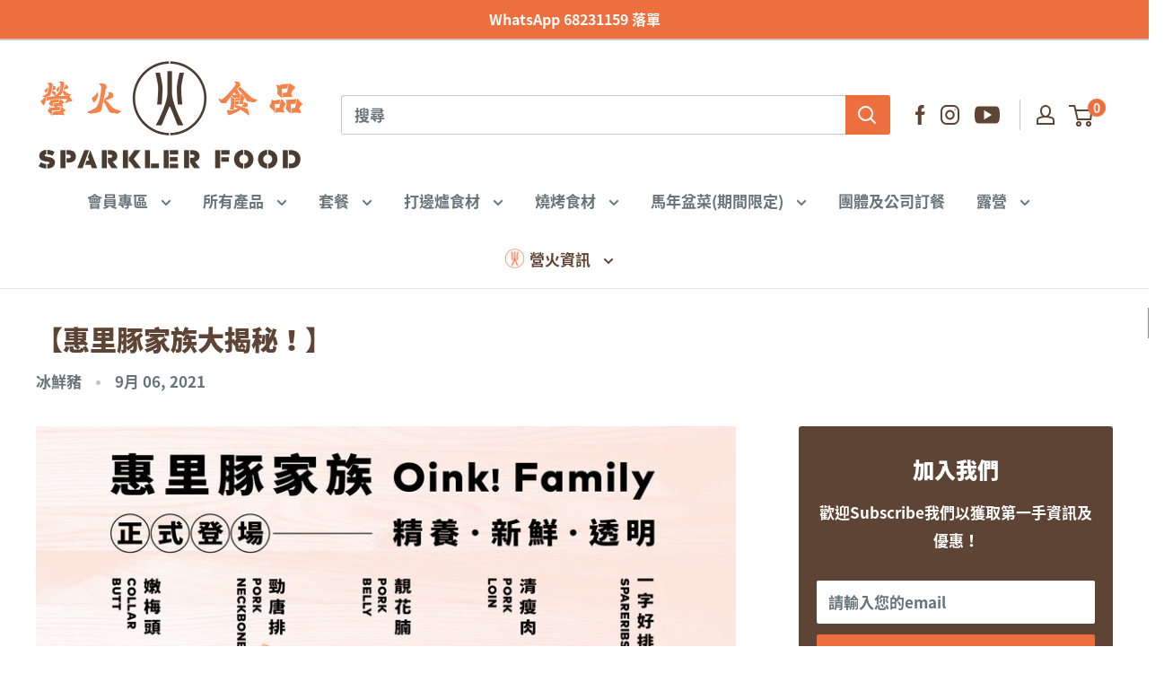

--- FILE ---
content_type: text/html; charset=utf-8
request_url: https://www.sparklerfood.com.hk/blogs/%E7%87%9F%E7%81%AB%E8%B3%87%E8%A8%8A-blog/oinkfamily
body_size: 77964
content:
<!doctype html>

<html class="no-js" lang="zh">
  <head>
<script src="https://cdn.ecomposer.app/vendors/js/jquery.min.js"  crossorigin="anonymous" referrerpolicy="no-referrer"></script><!-- Global site tag (gtag.js) - Google Analytics -->
<script async src="https://www.googletagmanager.com/gtag/js?id=G-G0YC8MQ6VE"></script>
<script>
  window.dataLayer = window.dataLayer || [];
  function gtag(){dataLayer.push(arguments);}
  gtag('js', new Date());

  gtag('config', 'G-G0YC8MQ6VE');
</script>
   <script>
    window.addEventListener("load", function(){
    document.querySelectorAll("#create_customer > button").forEach(function(e){
      e.addEventListener('click', function()
        {
        var fName = document.querySelector("#customer\\[first_name\\]").value;
        var lName = document.querySelector("#customer\\[last_name\\]").value;
        var email = document.querySelector("#register-customer\\[email\\]").value;
        var pw = document.querySelector("#register-customer\\[password\\]").value;
        var mailformat = /^\w+([\.-]?\w+)*@\w+([\.-]?\w+)*(\.\w{2,3})+$/;
  

          if(fName!="" && lName!="" && email!="" && email.match(mailformat) && pw!=""){
            gtag('event', 'conversion', {'send_to': 'AW-608379237/yskuCOmU-twBEOXCjKIC'});
        };
        });
        });
    });
</script>
    <meta charset="utf-8">
    <meta name="facebook-domain-verification" content="a1f93u8xhyjv9jxqquunpxiale997s" />
    <meta name="viewport" content="width=device-width, initial-scale=1.0, height=device-height, minimum-scale=1.0, maximum-scale=5.0">
    <meta name="theme-color" content="#ed6f3d"><title>【惠里豚家族大揭秘！】
</title><meta name="description" content="有無諗過您每日食緊嘅豬肉，每一口都蘊含著大學問！豬種來源、飼養以及豬肉部位挑選、煮法、配搭亦可以十分講究～今次同大家隆重介紹營火食品嚴格挑選嘅惠里豚家族：嫩梅頭、勁唐排、靚花腩、清瘦肉、同一字好排！ 「惠里豚」冰鮮豬肉：https://reurl.cc/VjxA86嫩梅頭Collar Butt肩胛肉嫩滑帶有脂肪，口感脆嫩最啱用黎燒烤、清燉、煎煮整好餸 – 蜜餞叉燒勁唐排Pork Neckbones處於頸胸之間，肋肉細軟味甘啱晒用黎燉湯、蒸煮、燒烤整好餸 – 雪梨蘋果螺片煲唐排靚花腩Pork Belly油甘肉鮮，肉質鬆軟、味道濃郁最啱用黎醬滷、燜燉、紅燒整好餸 – 梅菜炆五花腩清瘦肉Pork Loin細嫩味美，清瘦健康之選煎炒煮炸乜都"><link rel="canonical" href="https://www.sparklerfood.com.hk/blogs/%e7%87%9f%e7%81%ab%e8%b3%87%e8%a8%8a-blog/oinkfamily"><link rel="shortcut icon" href="//www.sparklerfood.com.hk/cdn/shop/files/favicon_96x96.png?v=1629206493" type="image/png"><link rel="preload" as="style" href="//www.sparklerfood.com.hk/cdn/shop/t/42/assets/theme.css?v=37759506197750128661680000169">
    <link rel="preload" as="script" href="//www.sparklerfood.com.hk/cdn/shop/t/42/assets/theme.min.js?v=153291212880793295261679999784">
    <link rel="preconnect" href="https://cdn.shopify.com">
    <link rel="preconnect" href="https://fonts.shopifycdn.com">
    <link rel="dns-prefetch" href="https://productreviews.shopifycdn.com">
    <link rel="dns-prefetch" href="https://ajax.googleapis.com">
    <link rel="dns-prefetch" href="https://maps.googleapis.com">
    <link rel="dns-prefetch" href="https://maps.gstatic.com">

    <meta property="og:type" content="article">
  <meta property="og:title" content="【惠里豚家族大揭秘！】"><meta property="og:image" content="http://www.sparklerfood.com.hk/cdn/shop/articles/acfbfe0c53442ef0f20fcde242689954.jpg?v=1630558597">
    <meta property="og:image:secure_url" content="https://www.sparklerfood.com.hk/cdn/shop/articles/acfbfe0c53442ef0f20fcde242689954.jpg?v=1630558597">
    <meta property="og:image:width" content="2079">
    <meta property="og:image:height" content="1146"><meta property="og:description" content="有無諗過您每日食緊嘅豬肉，每一口都蘊含著大學問！豬種來源、飼養以及豬肉部位挑選、煮法、配搭亦可以十分講究～今次同大家隆重介紹營火食品嚴格挑選嘅惠里豚家族：嫩梅頭、勁唐排、靚花腩、清瘦肉、同一字好排！ 「惠里豚」冰鮮豬肉：https://reurl.cc/VjxA86嫩梅頭Collar Butt肩胛肉嫩滑帶有脂肪，口感脆嫩最啱用黎燒烤、清燉、煎煮整好餸 – 蜜餞叉燒勁唐排Pork Neckbones處於頸胸之間，肋肉細軟味甘啱晒用黎燉湯、蒸煮、燒烤整好餸 – 雪梨蘋果螺片煲唐排靚花腩Pork Belly油甘肉鮮，肉質鬆軟、味道濃郁最啱用黎醬滷、燜燉、紅燒整好餸 – 梅菜炆五花腩清瘦肉Pork Loin細嫩味美，清瘦健康之選煎炒煮炸乜都"><meta property="og:url" content="https://www.sparklerfood.com.hk/blogs/%e7%87%9f%e7%81%ab%e8%b3%87%e8%a8%8a-blog/oinkfamily">
<meta property="og:site_name" content="營火食品 Sparkler Food"><meta name="twitter:card" content="summary"><meta name="twitter:title" content="【惠里豚家族大揭秘！】">
  <meta name="twitter:description" content="有無諗過您每日食緊嘅豬肉，每一口都蘊含著大學問！豬種來源、飼養以及豬肉部位挑選、煮法、配搭亦可以十分講究～今次同大家隆重介紹營火食品嚴格挑選嘅惠里豚家族：嫩梅頭、勁唐排、靚花腩、清瘦肉、同一字好排！
「惠里豚」冰鮮豬肉：https://reurl.cc/VjxA86嫩梅頭Collar Butt肩胛肉嫩滑帶有脂肪，口感脆嫩最啱用黎燒烤、清燉、煎煮整好餸 – 蜜餞叉燒勁唐排Pork Neckbones處於頸胸之間，肋肉細軟味甘啱晒用黎燉湯、蒸煮、燒烤整好餸 – 雪梨蘋果螺片煲唐排靚花腩Pork Belly油甘肉鮮，肉質鬆軟、味道濃郁最啱用黎醬滷、燜燉、紅燒整好餸 – 梅菜炆五花腩清瘦肉Pork Loin細嫩味美，清瘦健康之選煎炒煮炸乜都得整好餸- 冬瓜咸蛋瘦肉湯一字好排Spareribs肥瘦均勻亮澤，甜膩適中最啱用黎蒸煮、燉湯、紅燒整好餸 – 豉汁蒸排骨既然要食，就要食得其所！當您將惠里豚家族放入口時，記得要用心品嚐，感受佢與別不同嘅肉質及味道～
延伸閱讀：
【冰鮮豬肉有咩好?】：https://reurl.cc/aGl56X
"><meta name="twitter:image" content="https://www.sparklerfood.com.hk/cdn/shop/articles/acfbfe0c53442ef0f20fcde242689954_600x600_crop_center.jpg?v=1630558597">
    <style>:root {
    --default-text-font-size : 15px;
    --base-text-font-size    : 17px;
    --heading-font-family    :  NotoSansCJKtc-Black ;

    --heading-font-weight    :  normal ;
    
    --heading-font-style     :  normal ;
    
    --text-font-family       :  NotoSansCJKtc-Bold ;
    
    --text-font-weight       :  normal ;
    
    --text-font-style        :  normal ;
    
    --text-font-bolder-weight: normal;
    --text-link-decoration   : underline;

    --text-color               : #677279;
    --text-color-rgb           : 103, 114, 121;
    --heading-color            : #5e4434;
    --border-color             : #e1e3e4;
    --border-color-rgb         : 225, 227, 228;
    --form-border-color        : #d4d6d8;
    --accent-color             : #ed6f3d;
    --accent-color-rgb         : 237, 111, 61;
    --link-color               : #ed6f3d;
    --link-color-hover         : #cb4713;
    --background               : #ffffff;
    --secondary-background     : #ffffff;
    --secondary-background-rgb : 255, 255, 255;
    --accent-background        : rgba(237, 111, 61, 0.08);

    --input-background: #ffffff;

    --error-color       : #ff0000;
    --error-background  : rgba(255, 0, 0, 0.07);
    --success-color     : #00aa00;
    --success-background: rgba(0, 170, 0, 0.11);

    --primary-button-background      : #ed6f3d;
    --primary-button-background-rgb  : 237, 111, 61;
    --primary-button-text-color      : #ffffff;
    --secondary-button-background    : #5e4434;
    --secondary-button-background-rgb: 94, 68, 52;
    --secondary-button-text-color    : #ffffff;

    --header-background      : #ffffff;
    --header-text-color      : #5e4434;
    --header-light-text-color: #5e4434;
    --header-border-color    : rgba(94, 68, 52, 0.3);
    --header-accent-color    : #ed6f3d;

    --footer-background-color:    #5e4434;
    --footer-heading-text-color:  #ffffff;
    --footer-body-text-color:     #ffffff;
    --footer-body-text-color-rgb: 255, 255, 255;
    --footer-accent-color:        #ed6f3d;
    --footer-accent-color-rgb:    237, 111, 61;
    --footer-border:              none;
    
    --flickity-arrow-color: rgba(237, 111, 61, 0.4);--product-on-sale-accent           : #ee0000;
    --product-on-sale-accent-rgb       : 238, 0, 0;
    --product-on-sale-color            : #ffffff;
    --product-in-stock-color           : #008a00;
    --product-low-stock-color          : #ee0000;
    --product-sold-out-color           : #8a9297;
    --product-custom-label-1-background: #008a00;
    --product-custom-label-1-color     : #ffffff;
    --product-custom-label-2-background: #00a500;
    --product-custom-label-2-color     : #ffffff;
    --product-review-star-color        : #ffbd00;

    --mobile-container-gutter : 20px;
    --desktop-container-gutter: 40px;

    /* Shopify related variables */
    --payment-terms-background-color: #ffffff;
  }
</style>

<script>
  // IE11 does not have support for CSS variables, so we have to polyfill them
  if (!(((window || {}).CSS || {}).supports && window.CSS.supports('(--a: 0)'))) {
    const script = document.createElement('script');
    script.type = 'text/javascript';
    script.src = 'https://cdn.jsdelivr.net/npm/css-vars-ponyfill@2';
    script.onload = function() {
      cssVars({});
    };

    document.getElementsByTagName('head')[0].appendChild(script);
  }
</script>


<script src="https://ajax.googleapis.com/ajax/libs/jquery/2.2.4/jquery.min.js"></script>

    <script>window.nfecShopVersion = '1768770047';window.nfecJsVersion = '449674';window.nfecCVersion = 71954</script><script>window.performance && window.performance.mark && window.performance.mark('shopify.content_for_header.start');</script><meta name="facebook-domain-verification" content="a29hek1ob47w7wynhnf295725h7nsn">
<meta name="google-site-verification" content="7yDPvkwM0OiAgLHfQveggoBDMDZVEdonOOUuDh9J1MU">
<meta id="shopify-digital-wallet" name="shopify-digital-wallet" content="/53587804342/digital_wallets/dialog">
<meta name="shopify-checkout-api-token" content="b52e3bb361ee119ec791f413ca1df9ad">
<link rel="alternate" type="application/atom+xml" title="Feed" href="/blogs/%E7%87%9F%E7%81%AB%E8%B3%87%E8%A8%8A-blog.atom" />
<script async="async" src="/checkouts/internal/preloads.js?locale=zh-HK"></script>
<script id="apple-pay-shop-capabilities" type="application/json">{"shopId":53587804342,"countryCode":"HK","currencyCode":"HKD","merchantCapabilities":["supports3DS"],"merchantId":"gid:\/\/shopify\/Shop\/53587804342","merchantName":"營火食品 Sparkler Food","requiredBillingContactFields":["postalAddress","email","phone"],"requiredShippingContactFields":["postalAddress","email","phone"],"shippingType":"shipping","supportedNetworks":["visa","masterCard","amex"],"total":{"type":"pending","label":"營火食品 Sparkler Food","amount":"1.00"},"shopifyPaymentsEnabled":true,"supportsSubscriptions":true}</script>
<script id="shopify-features" type="application/json">{"accessToken":"b52e3bb361ee119ec791f413ca1df9ad","betas":["rich-media-storefront-analytics"],"domain":"www.sparklerfood.com.hk","predictiveSearch":false,"shopId":53587804342,"locale":"en"}</script>
<script>var Shopify = Shopify || {};
Shopify.shop = "sparklerfood.myshopify.com";
Shopify.locale = "zh";
Shopify.currency = {"active":"HKD","rate":"1.0"};
Shopify.country = "HK";
Shopify.theme = {"name":"(maestrooo)[1.1.1]Sparklefood + hideSaveAmountMsg","id":132128866486,"schema_name":"Warehouse","schema_version":"1.18.3","theme_store_id":871,"role":"main"};
Shopify.theme.handle = "null";
Shopify.theme.style = {"id":null,"handle":null};
Shopify.cdnHost = "www.sparklerfood.com.hk/cdn";
Shopify.routes = Shopify.routes || {};
Shopify.routes.root = "/";</script>
<script type="module">!function(o){(o.Shopify=o.Shopify||{}).modules=!0}(window);</script>
<script>!function(o){function n(){var o=[];function n(){o.push(Array.prototype.slice.apply(arguments))}return n.q=o,n}var t=o.Shopify=o.Shopify||{};t.loadFeatures=n(),t.autoloadFeatures=n()}(window);</script>
<script id="shop-js-analytics" type="application/json">{"pageType":"article"}</script>
<script defer="defer" async type="module" src="//www.sparklerfood.com.hk/cdn/shopifycloud/shop-js/modules/v2/client.init-shop-cart-sync_C5BV16lS.en.esm.js"></script>
<script defer="defer" async type="module" src="//www.sparklerfood.com.hk/cdn/shopifycloud/shop-js/modules/v2/chunk.common_CygWptCX.esm.js"></script>
<script type="module">
  await import("//www.sparklerfood.com.hk/cdn/shopifycloud/shop-js/modules/v2/client.init-shop-cart-sync_C5BV16lS.en.esm.js");
await import("//www.sparklerfood.com.hk/cdn/shopifycloud/shop-js/modules/v2/chunk.common_CygWptCX.esm.js");

  window.Shopify.SignInWithShop?.initShopCartSync?.({"fedCMEnabled":true,"windoidEnabled":true});

</script>
<script>(function() {
  var isLoaded = false;
  function asyncLoad() {
    if (isLoaded) return;
    isLoaded = true;
    var urls = ["https:\/\/reorder-master.hulkapps.com\/reorderjs\/re-order.js?1646035189\u0026shop=sparklerfood.myshopify.com","https:\/\/js.smile.io\/v1\/smile-shopify.js?shop=sparklerfood.myshopify.com","https:\/\/widget.cornercart.io\/embed.js?shop=sparklerfood.myshopify.com","\/\/www.powr.io\/powr.js?powr-token=sparklerfood.myshopify.com\u0026external-type=shopify\u0026shop=sparklerfood.myshopify.com","https:\/\/d5zu2f4xvqanl.cloudfront.net\/42\/fe\/loader_2.js?shop=sparklerfood.myshopify.com","https:\/\/cdnig.addons.business\/embed\/cloud\/sparklerfood\/cziframeagent.js?v=212104101107\u0026token=SXje22161220mU1S\u0026shop=sparklerfood.myshopify.com","https:\/\/admin.revenuehunt.com\/embed.js?shop=sparklerfood.myshopify.com","https:\/\/cdn.hextom.com\/js\/quickannouncementbar.js?shop=sparklerfood.myshopify.com"];
    for (var i = 0; i < urls.length; i++) {
      var s = document.createElement('script');
      s.type = 'text/javascript';
      s.async = true;
      s.src = urls[i];
      var x = document.getElementsByTagName('script')[0];
      x.parentNode.insertBefore(s, x);
    }
  };
  if(window.attachEvent) {
    window.attachEvent('onload', asyncLoad);
  } else {
    window.addEventListener('load', asyncLoad, false);
  }
})();</script>
<script id="__st">var __st={"a":53587804342,"offset":28800,"reqid":"15936cbc-0698-4322-b82b-a5b56c2a3524-1768773081","pageurl":"www.sparklerfood.com.hk\/blogs\/%E7%87%9F%E7%81%AB%E8%B3%87%E8%A8%8A-blog\/oinkfamily","s":"articles-557254148278","u":"0b3513dcdc18","p":"article","rtyp":"article","rid":557254148278};</script>
<script>window.ShopifyPaypalV4VisibilityTracking = true;</script>
<script id="captcha-bootstrap">!function(){'use strict';const t='contact',e='account',n='new_comment',o=[[t,t],['blogs',n],['comments',n],[t,'customer']],c=[[e,'customer_login'],[e,'guest_login'],[e,'recover_customer_password'],[e,'create_customer']],r=t=>t.map((([t,e])=>`form[action*='/${t}']:not([data-nocaptcha='true']) input[name='form_type'][value='${e}']`)).join(','),a=t=>()=>t?[...document.querySelectorAll(t)].map((t=>t.form)):[];function s(){const t=[...o],e=r(t);return a(e)}const i='password',u='form_key',d=['recaptcha-v3-token','g-recaptcha-response','h-captcha-response',i],f=()=>{try{return window.sessionStorage}catch{return}},m='__shopify_v',_=t=>t.elements[u];function p(t,e,n=!1){try{const o=window.sessionStorage,c=JSON.parse(o.getItem(e)),{data:r}=function(t){const{data:e,action:n}=t;return t[m]||n?{data:e,action:n}:{data:t,action:n}}(c);for(const[e,n]of Object.entries(r))t.elements[e]&&(t.elements[e].value=n);n&&o.removeItem(e)}catch(o){console.error('form repopulation failed',{error:o})}}const l='form_type',E='cptcha';function T(t){t.dataset[E]=!0}const w=window,h=w.document,L='Shopify',v='ce_forms',y='captcha';let A=!1;((t,e)=>{const n=(g='f06e6c50-85a8-45c8-87d0-21a2b65856fe',I='https://cdn.shopify.com/shopifycloud/storefront-forms-hcaptcha/ce_storefront_forms_captcha_hcaptcha.v1.5.2.iife.js',D={infoText:'Protected by hCaptcha',privacyText:'Privacy',termsText:'Terms'},(t,e,n)=>{const o=w[L][v],c=o.bindForm;if(c)return c(t,g,e,D).then(n);var r;o.q.push([[t,g,e,D],n]),r=I,A||(h.body.append(Object.assign(h.createElement('script'),{id:'captcha-provider',async:!0,src:r})),A=!0)});var g,I,D;w[L]=w[L]||{},w[L][v]=w[L][v]||{},w[L][v].q=[],w[L][y]=w[L][y]||{},w[L][y].protect=function(t,e){n(t,void 0,e),T(t)},Object.freeze(w[L][y]),function(t,e,n,w,h,L){const[v,y,A,g]=function(t,e,n){const i=e?o:[],u=t?c:[],d=[...i,...u],f=r(d),m=r(i),_=r(d.filter((([t,e])=>n.includes(e))));return[a(f),a(m),a(_),s()]}(w,h,L),I=t=>{const e=t.target;return e instanceof HTMLFormElement?e:e&&e.form},D=t=>v().includes(t);t.addEventListener('submit',(t=>{const e=I(t);if(!e)return;const n=D(e)&&!e.dataset.hcaptchaBound&&!e.dataset.recaptchaBound,o=_(e),c=g().includes(e)&&(!o||!o.value);(n||c)&&t.preventDefault(),c&&!n&&(function(t){try{if(!f())return;!function(t){const e=f();if(!e)return;const n=_(t);if(!n)return;const o=n.value;o&&e.removeItem(o)}(t);const e=Array.from(Array(32),(()=>Math.random().toString(36)[2])).join('');!function(t,e){_(t)||t.append(Object.assign(document.createElement('input'),{type:'hidden',name:u})),t.elements[u].value=e}(t,e),function(t,e){const n=f();if(!n)return;const o=[...t.querySelectorAll(`input[type='${i}']`)].map((({name:t})=>t)),c=[...d,...o],r={};for(const[a,s]of new FormData(t).entries())c.includes(a)||(r[a]=s);n.setItem(e,JSON.stringify({[m]:1,action:t.action,data:r}))}(t,e)}catch(e){console.error('failed to persist form',e)}}(e),e.submit())}));const S=(t,e)=>{t&&!t.dataset[E]&&(n(t,e.some((e=>e===t))),T(t))};for(const o of['focusin','change'])t.addEventListener(o,(t=>{const e=I(t);D(e)&&S(e,y())}));const B=e.get('form_key'),M=e.get(l),P=B&&M;t.addEventListener('DOMContentLoaded',(()=>{const t=y();if(P)for(const e of t)e.elements[l].value===M&&p(e,B);[...new Set([...A(),...v().filter((t=>'true'===t.dataset.shopifyCaptcha))])].forEach((e=>S(e,t)))}))}(h,new URLSearchParams(w.location.search),n,t,e,['guest_login'])})(!0,!0)}();</script>
<script integrity="sha256-4kQ18oKyAcykRKYeNunJcIwy7WH5gtpwJnB7kiuLZ1E=" data-source-attribution="shopify.loadfeatures" defer="defer" src="//www.sparklerfood.com.hk/cdn/shopifycloud/storefront/assets/storefront/load_feature-a0a9edcb.js" crossorigin="anonymous"></script>
<script data-source-attribution="shopify.dynamic_checkout.dynamic.init">var Shopify=Shopify||{};Shopify.PaymentButton=Shopify.PaymentButton||{isStorefrontPortableWallets:!0,init:function(){window.Shopify.PaymentButton.init=function(){};var t=document.createElement("script");t.src="https://www.sparklerfood.com.hk/cdn/shopifycloud/portable-wallets/latest/portable-wallets.en.js",t.type="module",document.head.appendChild(t)}};
</script>
<script data-source-attribution="shopify.dynamic_checkout.buyer_consent">
  function portableWalletsHideBuyerConsent(e){var t=document.getElementById("shopify-buyer-consent"),n=document.getElementById("shopify-subscription-policy-button");t&&n&&(t.classList.add("hidden"),t.setAttribute("aria-hidden","true"),n.removeEventListener("click",e))}function portableWalletsShowBuyerConsent(e){var t=document.getElementById("shopify-buyer-consent"),n=document.getElementById("shopify-subscription-policy-button");t&&n&&(t.classList.remove("hidden"),t.removeAttribute("aria-hidden"),n.addEventListener("click",e))}window.Shopify?.PaymentButton&&(window.Shopify.PaymentButton.hideBuyerConsent=portableWalletsHideBuyerConsent,window.Shopify.PaymentButton.showBuyerConsent=portableWalletsShowBuyerConsent);
</script>
<script data-source-attribution="shopify.dynamic_checkout.cart.bootstrap">document.addEventListener("DOMContentLoaded",(function(){function t(){return document.querySelector("shopify-accelerated-checkout-cart, shopify-accelerated-checkout")}if(t())Shopify.PaymentButton.init();else{new MutationObserver((function(e,n){t()&&(Shopify.PaymentButton.init(),n.disconnect())})).observe(document.body,{childList:!0,subtree:!0})}}));
</script>
<link id="shopify-accelerated-checkout-styles" rel="stylesheet" media="screen" href="https://www.sparklerfood.com.hk/cdn/shopifycloud/portable-wallets/latest/accelerated-checkout-backwards-compat.css" crossorigin="anonymous">
<style id="shopify-accelerated-checkout-cart">
        #shopify-buyer-consent {
  margin-top: 1em;
  display: inline-block;
  width: 100%;
}

#shopify-buyer-consent.hidden {
  display: none;
}

#shopify-subscription-policy-button {
  background: none;
  border: none;
  padding: 0;
  text-decoration: underline;
  font-size: inherit;
  cursor: pointer;
}

#shopify-subscription-policy-button::before {
  box-shadow: none;
}

      </style>

<script>window.performance && window.performance.mark && window.performance.mark('shopify.content_for_header.end');</script>

    <link rel="stylesheet" href="//www.sparklerfood.com.hk/cdn/shop/t/42/assets/theme.css?v=37759506197750128661680000169">

    
  <script type="application/ld+json">
  {
    "@context": "http://schema.org",
    "@type": "BlogPosting",
    "mainEntityOfPage": "/blogs/%E7%87%9F%E7%81%AB%E8%B3%87%E8%A8%8A-blog/oinkfamily",
    "articleSection": "營火資訊",
    "keywords": "冰鮮豬",
    "headline": "【惠里豚家族大揭秘！】",
    "description": "有無諗過您每日食緊嘅豬肉，每一口都蘊含著大學問！豬種來源、飼養以及豬肉部位挑選、煮法、配搭亦可以十分講究～今次同大家隆重介紹營火食品嚴格挑選嘅惠里豚家族：嫩梅頭、勁唐排、靚花腩、清瘦肉、同一字好排！\n「惠里豚」冰鮮豬肉：https:\/\/reurl.cc\/VjxA86嫩梅頭Collar Butt肩胛肉嫩滑帶有脂肪，口感脆嫩最啱用黎燒烤、清燉、煎煮整好餸 – 蜜餞叉燒勁唐排Pork Neckbones處於頸胸之間，肋肉細軟味甘啱晒用黎燉湯、蒸煮、燒烤整好餸 – 雪梨蘋果螺片煲唐排靚花腩Pork Belly油甘肉鮮，肉質鬆軟、味道濃郁最啱用黎醬滷、燜燉、紅燒整好餸 – 梅菜炆五花腩清瘦肉Pork Loin細嫩味美，清瘦健康之選煎炒煮炸乜都得整好餸- 冬瓜咸蛋瘦肉湯一字好排Spareribs肥瘦均勻亮澤，甜膩適中最啱用黎蒸煮、燉湯、紅燒整好餸 – 豉汁蒸排骨既然要食，就要食得其所！當您將惠里豚家族放入口時，記得要用心品嚐，感受佢與別不同嘅肉質及味道～\n延伸閱讀：\n【冰鮮豬肉有咩好?】：https:\/\/reurl.cc\/aGl56X\n",
    "dateCreated": "2021-09-02T12:55:35",
    "datePublished": "2021-09-06T15:04:51",
    "dateModified": "2021-09-06T15:04:51",
    "image": {
      "@type": "ImageObject",
      "url": "https://www.sparklerfood.com.hk/cdn/shop/articles/acfbfe0c53442ef0f20fcde242689954_1024x.jpg?v=1630558597",
      "image": "https://www.sparklerfood.com.hk/cdn/shop/articles/acfbfe0c53442ef0f20fcde242689954_1024x.jpg?v=1630558597",
      "name": "【惠里豚家族大揭秘！】",
      "width": "1024",
      "height": "1024"
    },
    "author": {
      "@type": "Person",
      "name": "Harry Lo",
      "givenName": "Harry",
      "familyName": "Lo"
    },
    "publisher": {
      "@type": "Organization",
      "name": "營火食品 Sparkler Food"
    },
    "commentCount": 0,
    "comment": []
  }
  </script>



  <script type="application/ld+json">
  {
    "@context": "http://schema.org",
    "@type": "BreadcrumbList",
  "itemListElement": [{
      "@type": "ListItem",
      "position": 1,
      "name": "首頁",
      "item": "https://www.sparklerfood.com.hk"
    },{
          "@type": "ListItem",
          "position": 2,
          "name": "營火資訊",
          "item": "https://www.sparklerfood.com.hk/blogs/%E7%87%9F%E7%81%AB%E8%B3%87%E8%A8%8A-blog"
        }, {
          "@type": "ListItem",
          "position": 3,
          "name": "營火資訊",
          "item": "https://www.sparklerfood.com.hk/blogs/%E7%87%9F%E7%81%AB%E8%B3%87%E8%A8%8A-blog/oinkfamily"
        }]
  }
  </script>


    <script>
      // This allows to expose several variables to the global scope, to be used in scripts
      window.theme = {
        pageType: "article",
        cartCount: 0,
        moneyFormat: "${{amount}}",
        moneyWithCurrencyFormat: "HK${{amount}}",
        showDiscount: false,
        discountMode: "saving",
        searchMode: "product,article,page",
        searchUnavailableProducts: "last",
        cartType: "message"
      };

      window.routes = {
        rootUrl: "\/",
        rootUrlWithoutSlash: '',
        cartUrl: "\/cart",
        cartAddUrl: "\/cart\/add",
        cartChangeUrl: "\/cart\/change",
        searchUrl: "\/search",
        productRecommendationsUrl: "\/recommendations\/products"
      };

      window.languages = {
        productRegularPrice: "正常價格",
        productSalePrice: "優惠價格",
        collectionOnSaleLabel: "節省 {{savings}}",
        productFormUnavailable: "不適用",
        productFormAddToCart: "加入購物車",
        productFormSoldOut: "售罄",
        productAdded: "已加入購物車",
        productAddedShort: "已加入!",
        shippingEstimatorNoResults: "No shipping could be found for your address.\n",
        shippingEstimatorOneResult: "There is one shipping rate for your address:\n",
        shippingEstimatorMultipleResults: "There are {{count}} shipping rates for your address:\n",
        shippingEstimatorErrors: "There are some errors:\n"
      };

      window.lazySizesConfig = {
        loadHidden: false,
        hFac: 0.8,
        expFactor: 3,
        customMedia: {
          '--phone': '(max-width: 640px)',
          '--tablet': '(min-width: 641px) and (max-width: 1023px)',
          '--lap': '(min-width: 1024px)'
        }
      };

      document.documentElement.className = document.documentElement.className.replace('no-js', 'js');
    </script><script src="//www.sparklerfood.com.hk/cdn/shop/t/42/assets/theme.min.js?v=153291212880793295261679999784" defer></script>
    <script src="//www.sparklerfood.com.hk/cdn/shop/t/42/assets/custom.js?v=90373254691674712701679999784" defer></script><script>
        (function () {
          window.onpageshow = function() {
            // We force re-freshing the cart content onpageshow, as most browsers will serve a cache copy when hitting the
            // back button, which cause staled data
            document.documentElement.dispatchEvent(new CustomEvent('cart:refresh', {
              bubbles: true,
              detail: {scrollToTop: false}
            }));
          };
        })();
      </script><link href='https://fonts.googleapis.com/css?family=Lato:300,400,700,900|Manjari:400,700|Nunito:300,400,600,700,800|Roboto:300,400,500,700,900&display=swap' rel='stylesheet'>
                                   <link rel='stylesheet' href='https://reorder-master.hulkapps.com/css/re-order.css?v=2022-06-28 09:45:00'>
<!-- Zapiet | Store Pickup + Delivery -->

<style type="text/css">
.mfp-bg{z-index:999999998;overflow:hidden;background:#0b0b0b;opacity:.8}.mfp-bg,.mfp-wrap{top:0;left:0;width:100%;height:100%;position:fixed}.mfp-wrap{z-index:999999999;outline:none!important;-webkit-backface-visibility:hidden}.mfp-container{text-align:center;position:absolute;width:100%;height:100%;left:0;top:0;padding:0 8px;-webkit-box-sizing:border-box;box-sizing:border-box}.mfp-container:before{content:"";display:inline-block;height:100%;vertical-align:middle}.mfp-align-top .mfp-container:before{display:none}.mfp-content{position:relative;display:inline-block;vertical-align:middle;margin:0 auto;text-align:left;z-index:1045}.mfp-ajax-holder .mfp-content,.mfp-inline-holder .mfp-content{width:100%;cursor:auto}.mfp-ajax-cur{cursor:progress}.mfp-zoom-out-cur,.mfp-zoom-out-cur .mfp-image-holder .mfp-close{cursor:-webkit-zoom-out;cursor:zoom-out}.mfp-zoom{cursor:pointer;cursor:-webkit-zoom-in;cursor:zoom-in}.mfp-auto-cursor .mfp-content{cursor:auto}.mfp-arrow,.mfp-close,.mfp-counter,.mfp-preloader{-webkit-user-select:none;-moz-user-select:none;-ms-user-select:none;user-select:none}.mfp-loading.mfp-figure{display:none}.mfp-hide{display:none!important}.mfp-preloader{color:#ccc;position:absolute;top:50%;width:auto;text-align:center;margin-top:-.8em;left:8px;right:8px;z-index:1044}.mfp-preloader a{color:#ccc}.mfp-preloader a:hover{color:#fff}.mfp-s-error .mfp-content,.mfp-s-ready .mfp-preloader{display:none}button.mfp-arrow,button.mfp-close{overflow:visible;cursor:pointer;background:transparent;border:0;-webkit-appearance:none;display:block;outline:none;padding:0;z-index:1046;-webkit-box-shadow:none;box-shadow:none;-ms-touch-action:manipulation;touch-action:manipulation}button::-moz-focus-inner{padding:0;border:0}.mfp-close{width:44px;height:44px;line-height:44px;position:absolute;right:0;top:0;text-decoration:none;text-align:center;opacity:.65;padding:0 0 18px 10px;color:#fff;font-style:normal;font-size:28px;font-family:Arial,Baskerville,monospace}.mfp-close:focus,.mfp-close:hover{opacity:1}.mfp-close:active{top:1px}.mfp-close-btn-in .mfp-close{color:#333}@media (max-width:900px){.mfp-container{padding-left:6px;padding-right:6px}}.picker,.picker__holder{width:100%;position:absolute}.picker{font-size:16px;text-align:left;line-height:1.2;color:#000;z-index:10000;-webkit-user-select:none;-moz-user-select:none;-ms-user-select:none;user-select:none}.picker__input{cursor:default}.picker__input.picker__input--active{border-color:#0089ec}.picker__holder{overflow-y:auto;-webkit-overflow-scrolling:touch;background:#fff;border:1px solid #aaa;border-top-width:0;border-bottom-width:0;border-radius:0 0 5px 5px;-webkit-box-sizing:border-box;box-sizing:border-box;min-width:176px;max-width:466px;max-height:0;-ms-filter:"progid:DXImageTransform.Microsoft.Alpha(Opacity=0)";filter:alpha(opacity=0);-moz-opacity:0;opacity:0;-webkit-transform:translateY(-1em)perspective(600px)rotateX(10deg);transform:translateY(-1em)perspective(600px)rotateX(10deg);transition:-webkit-transform .15s ease-out,opacity .15s ease-out,max-height 0s .15s,border-width 0s .15s;-webkit-transition:opacity .15s ease-out,max-height 0s .15s,border-width 0s .15s,-webkit-transform .15s ease-out;transition:opacity .15s ease-out,max-height 0s .15s,border-width 0s .15s,-webkit-transform .15s ease-out;transition:transform .15s ease-out,opacity .15s ease-out,max-height 0s .15s,border-width 0s .15s;transition:transform .15s ease-out,opacity .15s ease-out,max-height 0s .15s,border-width 0s .15s,-webkit-transform .15s ease-out}.picker__frame{padding:1px}.picker__wrap{margin:-1px}.picker--opened .picker__holder{max-height:25em;-ms-filter:"progid:DXImageTransform.Microsoft.Alpha(Opacity=100)";filter:alpha(opacity=100);-moz-opacity:1;opacity:1;border-top-width:1px;border-bottom-width:1px;-webkit-transform:translateY(0)perspective(600px)rotateX(0);transform:translateY(0)perspective(600px)rotateX(0);transition:-webkit-transform .15s ease-out,opacity .15s ease-out,max-height 0s,border-width 0s;-webkit-transition:opacity .15s ease-out,max-height 0s,border-width 0s,-webkit-transform .15s ease-out;transition:opacity .15s ease-out,max-height 0s,border-width 0s,-webkit-transform .15s ease-out;transition:transform .15s ease-out,opacity .15s ease-out,max-height 0s,border-width 0s;transition:transform .15s ease-out,opacity .15s ease-out,max-height 0s,border-width 0s,-webkit-transform .15s ease-out;-webkit-box-shadow:0 6px 18px 1px rgba(0,0,0,.12);box-shadow:0 6px 18px 1px rgba(0,0,0,.12)}.picker__footer,.picker__header,.picker__table{text-align:center}.picker__day--highlighted,.picker__select--month:focus,.picker__select--year:focus{border-color:#0089ec}.picker__box{padding:0 1em}.picker__header{position:relative;margin-top:.75em}.picker__month,.picker__year{font-weight:500;display:inline-block;margin-left:.25em;margin-right:.25em}.picker__year{color:#999;font-size:.8em;font-style:italic}.picker__select--month,.picker__select--year{border:1px solid #b7b7b7;height:2em;padding:.5em;margin-left:.25em;margin-right:.25em}.picker__select--month{width:35%}.picker__select--year{width:22.5%}.picker__nav--next,.picker__nav--prev{position:absolute;padding:.5em 1.25em;width:1em;height:1em;-webkit-box-sizing:content-box;box-sizing:content-box;top:-.25em}.picker__nav--prev{left:-1em;padding-right:1.25em}.picker__nav--next{right:-1em;padding-left:1.25em}@media (min-width:24.5em){.picker__select--month,.picker__select--year{margin-top:-.5em}.picker__nav--next,.picker__nav--prev{top:-.33em}.picker__nav--prev{padding-right:1.5em}.picker__nav--next{padding-left:1.5em}}.picker__nav--next:before,.picker__nav--prev:before{content:" ";border-top:.5em solid transparent;border-bottom:.5em solid transparent;border-right:.75em solid #000;width:0;height:0;display:block;margin:0 auto}.picker__nav--next:before{border-right:0;border-left:.75em solid #000}.picker__nav--next:hover,.picker__nav--prev:hover{cursor:pointer;color:#000;background:#b1dcfb}.picker__nav--disabled,.picker__nav--disabled:before,.picker__nav--disabled:before:hover,.picker__nav--disabled:hover{cursor:default;background:0 0;border-right-color:#f5f5f5;border-left-color:#f5f5f5}.picker--focused .picker__day--highlighted,.picker__day--highlighted:hover,.picker__day--infocus:hover,.picker__day--outfocus:hover{color:#000;cursor:pointer;background:#b1dcfb}.picker__table{border-collapse:collapse;border-spacing:0;table-layout:fixed;font-size:inherit;width:100%;margin-top:.75em;margin-bottom:.5em}@media (min-height:33.875em){.picker__table{margin-bottom:.75em}}.picker__table td{margin:0;padding:0}.picker__weekday{width:14.285714286%;font-size:.75em;padding-bottom:.25em;color:#999;font-weight:500}@media (min-height:33.875em){.picker__weekday{padding-bottom:.5em}}.picker__day{padding:.3125em 0;font-weight:200;border:1px solid transparent}.picker__day--today{position:relative}.picker__day--today:before{content:" ";position:absolute;top:2px;right:2px;width:0;height:0;border-top:.5em solid #0059bc;border-left:.5em solid transparent}.picker__day--disabled:before{border-top-color:#aaa}.picker__day--outfocus{color:#ddd}.picker--focused .picker__day--selected,.picker__day--selected,.picker__day--selected:hover{background:#0089ec;color:#fff}.picker--focused .picker__day--disabled,.picker__day--disabled,.picker__day--disabled:hover{background:#f5f5f5;border-color:#f5f5f5;color:#ddd;cursor:default}.picker__day--highlighted.picker__day--disabled,.picker__day--highlighted.picker__day--disabled:hover{background:#bbb}.picker__button--clear,.picker__button--close,.picker__button--today{border:1px solid #fff;background:#fff;font-size:.8em;padding:.66em 0;font-weight:700;width:33%;display:inline-block;vertical-align:bottom}.picker__button--clear:hover,.picker__button--close:hover,.picker__button--today:hover{cursor:pointer;color:#000;background:#b1dcfb;border-bottom-color:#b1dcfb}.picker__button--clear:focus,.picker__button--close:focus,.picker__button--today:focus{background:#b1dcfb;border-color:#0089ec;outline:0}.picker__button--clear:before,.picker__button--close:before,.picker__button--today:before{position:relative;display:inline-block;height:0}.picker__button--clear:before,.picker__button--today:before{content:" ";margin-right:.45em}.picker__button--today:before{top:-.05em;width:0;border-top:.66em solid #0059bc;border-left:.66em solid transparent}.picker__button--clear:before{top:-.25em;width:.66em;border-top:3px solid #e20}.picker__button--close:before{content:"\D7";top:-.1em;vertical-align:top;font-size:1.1em;margin-right:.35em;color:#777}.picker__button--today[disabled],.picker__button--today[disabled]:hover{background:#f5f5f5;border-color:#f5f5f5;color:#ddd;cursor:default}.picker__button--today[disabled]:before{border-top-color:#aaa}.picker--focused .picker__list-item--highlighted,.picker__list-item--highlighted:hover,.picker__list-item:hover{background:#b1dcfb;cursor:pointer;color:#000}.picker__list{list-style:none;padding:.75em 0 4.2em;margin:0}.picker__list-item{border-bottom:1px solid #ddd;border-top:1px solid #ddd;margin-bottom:-1px;position:relative;background:#fff;padding:.75em 1.25em}@media (min-height:46.75em){.picker__list-item{padding:.5em 1em}}.picker__list-item--highlighted,.picker__list-item:hover{border-color:#0089ec;z-index:10}.picker--focused .picker__list-item--selected,.picker__list-item--selected,.picker__list-item--selected:hover{background:#0089ec;color:#fff;z-index:10}.picker--focused .picker__list-item--disabled,.picker__list-item--disabled,.picker__list-item--disabled:hover{background:#f5f5f5;color:#ddd;cursor:default;border-color:#ddd;z-index:auto}.picker--time .picker__button--clear{display:block;width:80%;margin:1em auto 0;padding:1em 1.25em;background:0 0;border:0;font-weight:500;font-size:.67em;text-align:center;text-transform:uppercase;color:#666}.picker--time .picker__button--clear:focus,.picker--time .picker__button--clear:hover{background:#e20;border-color:#e20;cursor:pointer;color:#fff;outline:0}.picker--time .picker__button--clear:before{top:-.25em;color:#666;font-size:1.25em;font-weight:700}.picker--time .picker__button--clear:focus:before,.picker--time .picker__button--clear:hover:before{color:#fff;border-color:#fff}.picker--time{min-width:256px;max-width:320px}.picker--time .picker__holder{background:#f2f2f2}@media (min-height:40.125em){.picker--time .picker__holder{font-size:.875em}}.picker--time .picker__box{padding:0;position:relative}#storePickupApp{display:-webkit-box;display:-ms-flexbox;display:flex;-webkit-box-orient:vertical;-webkit-box-direction:normal;-ms-flex-direction:column;flex-direction:column;margin-bottom:1rem;margin-top:1rem;text-align:left}#storePickupApp tr{display:table-row}#storePickupApp tr td{display:table-cell;float:inherit;padding:0}#storePickupApp .address{margin-bottom:0;padding-bottom:0}#storePickupApp .filterByRegion select{width:100%}#storePickupApp .row{display:block}#storePickupApp .picker__weekday{padding:1em!important;display:table-cell;float:inherit}#storePickupApp input[type=text]{-webkit-box-flex:1;-ms-flex-positive:1;flex-grow:1;padding:.7em 1em;border:1px solid #dadada;-webkit-box-shadow:inset 0 1px 3px #ddd;box-shadow:inset 0 1px 3px #ddd;-webkit-box-sizing:border-box;box-sizing:border-box;border-radius:4px;width:100%;margin-bottom:0;font-size:.9em;line-height:1em;height:inherit}#storePickupApp p{padding:0;margin:10px 0;font-size:.9em}#storePickupApp .pickupPagination{padding:0;margin:1em 0 0;font-size:.9em;display:-webkit-box;display:-ms-flexbox;display:flex;-webkit-box-align:center;-ms-flex-align:center;align-items:center;-webkit-box-pack:center;-ms-flex-pack:center;justify-content:center}#storePickupApp .pickupPagination li{margin-right:.4em;border:1px solid #dadada;border-radius:4px;display:-webkit-box;display:-ms-flexbox;display:flex}#storePickupApp .pickupPagination li a{padding:.5em 1em}#storePickupApp .pickupPagination li.active{background:#eee}#storePickupApp .pickupPagination li:hover{border-color:#c1c1c1}#storePickupApp .checkoutMethodsContainer{display:-webkit-box;display:-ms-flexbox;display:flex;-webkit-box-align:center;-ms-flex-align:center;align-items:center;-webkit-box-flex:1;-ms-flex-positive:1;flex-grow:1;-ms-flex-wrap:nowrap;flex-wrap:nowrap;-webkit-box-align:stretch;-ms-flex-align:stretch;align-items:stretch}#storePickupApp .checkoutMethodsContainer.inline{-webkit-box-orient:vertical;-webkit-box-direction:normal;-ms-flex-direction:column;flex-direction:column}#storePickupApp .checkoutMethodsContainer.inline,#storePickupApp .checkoutMethodsContainer.inline .checkoutMethod{display:-webkit-box;display:-ms-flexbox;display:flex}#storePickupApp .checkoutMethodsContainer.default .checkoutMethod{-webkit-box-flex:1;-ms-flex:1;flex:1;-webkit-box-orient:vertical;-webkit-box-direction:normal;-ms-flex-direction:column;flex-direction:column;-webkit-box-pack:center;-ms-flex-pack:center;justify-content:center;-webkit-box-align:center;-ms-flex-align:center;align-items:center;display:-webkit-box;display:-ms-flexbox;display:flex;margin-right:.5em;border:1px solid #dadada;border-radius:5px;padding:1em}#storePickupApp .checkoutMethodsContainer.default .checkoutMethod:last-child{margin-right:0}#storePickupApp .checkoutMethodsContainer.default .checkoutMethod:hover{cursor:pointer;border-color:#c1c1c1}#storePickupApp .checkoutMethodsContainer.default .checkoutMethod.active{background:#eee}#storePickupApp .checkoutMethodsContainer.default .checkoutMethod .checkoutMethodImage{display:-webkit-box;display:-ms-flexbox;display:flex;-webkit-box-align:center;-ms-flex-align:center;align-items:center;-webkit-box-pack:center;-ms-flex-pack:center;justify-content:center;padding-bottom:.5em}#storePickupApp .checkoutMethodsContainer.default .checkoutMethod .checkoutMethodImage img{max-height:26px}#storePickupApp .checkoutMethodsContainer.default .checkoutMethod .checkoutMethodName{text-align:center;line-height:1em;font-size:.9em}#storePickupApp .checkoutMethodsContainer.custom .checkoutMethod{-webkit-box-flex:1;-ms-flex:1;flex:1;-webkit-box-orient:vertical;-webkit-box-direction:normal;-ms-flex-direction:column;flex-direction:column;-webkit-box-pack:center;-ms-flex-pack:center;justify-content:center;-webkit-box-align:center;-ms-flex-align:center;align-items:center;display:-webkit-box;display:-ms-flexbox;display:flex;margin-right:.5em}#storePickupApp .checkoutMethodsContainer.custom .checkoutMethod:last-child{margin-right:0}#storePickupApp .checkoutMethodsContainer.custom .checkoutMethod .checkoutMethodImage{display:-webkit-box;display:-ms-flexbox;display:flex;-webkit-box-align:center;-ms-flex-align:center;align-items:center;-webkit-box-pack:center;-ms-flex-pack:center;justify-content:center}#storePickupApp .checkoutMethodContainer.pickup #searchBlock{margin-top:1em}#storePickupApp .checkoutMethodContainer .inputWithButton{display:-webkit-box;display:-ms-flexbox;display:flex;margin-bottom:1em;position:relative}#storePickupApp .checkoutMethodContainer .inputWithButton input[type=text]{-webkit-box-flex:1;-ms-flex:1;flex:1;border-right:0;margin:0;max-width:inherit;border-radius:4px 0 0 4px;line-height:1em}#storePickupApp .checkoutMethodContainer .inputWithButton .button{display:-webkit-box;display:-ms-flexbox;display:flex;-webkit-box-align:center;-ms-flex-align:center;align-items:center;-webkit-box-pack:center;-ms-flex-pack:center;justify-content:center;background:#eee;border:none;border:1px solid #dadada;border-radius:0 4px 4px 0;font-size:1.2em;padding:0 .6em;margin:0;width:inherit}#storePickupApp .checkoutMethodContainer .inputWithButton .button:hover{cursor:pointer}#storePickupApp .checkoutMethodContainer .inputWithButton .button .fa{color:#000}#storePickupApp .checkoutMethodContainer .locations{border:1px solid #dadada;border-radius:4px;margin-top:.5em;max-height:240px;overflow-y:auto}#storePickupApp .checkoutMethodContainer .locations .location{padding:1em;display:-webkit-box;display:-ms-flexbox;display:flex;line-height:1.2em;border-bottom:1px solid #f3f3f3;margin-bottom:0;-webkit-box-align:start;-ms-flex-align:start;align-items:flex-start}#storePickupApp .checkoutMethodContainer .locations .location input[type=radio]{margin-top:.2em;margin-right:.7em;height:inherit}#storePickupApp .checkoutMethodContainer .locations .location:last-child{border-bottom:none}#storePickupApp .checkoutMethodContainer .locations .location.active{background:#eee}#storePickupApp .checkoutMethodContainer .locations .location .block{display:-webkit-box;display:-ms-flexbox;display:flex;-webkit-box-orient:vertical;-webkit-box-direction:normal;-ms-flex-direction:column;flex-direction:column;font-size:.9em}#storePickupApp .checkoutMethodContainer .locations .location .block .company_name{display:-webkit-box;display:-ms-flexbox;display:flex;margin-bottom:.3em}#storePickupApp .checkoutMethodContainer .locations .location .block .moreInformationLink{margin-top:.3em}#storePickupApp .checkoutMethodContainer .picker__holder{bottom:-39px}#storePickupApp .checkoutMethodContainer .picker__list{padding:0;display:block}#storePickupApp .checkoutMethodContainer.delivery .inputWithButton,#storePickupApp .checkoutMethodContainer.shipping .inputWithButton{margin-bottom:0}#storePickupApp .checkoutMethodContainer .picker__list-item,#storePickupApp .checkoutMethodContainer .picker__list-item:first-child,#storePickupApp .checkoutMethodContainer .picker__list-item:nth-child(0),#storePickupApp .checkoutMethodContainer .picker__list-item:nth-child(2),#storePickupApp .checkoutMethodContainer .picker__list-item:nth-child(3),#storePickupApp .checkoutMethodContainer .picker__list-item:nth-child(4),#storePickupApp .checkoutMethodContainer .picker__list-item:nth-child(5){width:100%;display:block;padding:1em}#storePickupApp .checkoutMethodContainer.pickup .datePicker{margin-top:1em;margin-bottom:0}#storePickupApp .checkoutMethodContainer.delivery .picker--time .picker__list-item--disabled{display:none}#storePickupApp .spinnerContainer{padding:.5em 0;display:-webkit-box;display:-ms-flexbox;display:flex;-webkit-box-pack:center;-ms-flex-pack:center;justify-content:center;font-size:1.5em}#storePickupApp .error,#storePickupApp .error p{color:#c00}#storePickupApp .picker{left:0}.drawer__cart #storePickupApp .checkoutMethod .checkoutMethodImage img{-webkit-filter:invert(1);filter:invert(1)}.drawer__cart #storePickupApp .checkoutMethod.active{color:#222323}.drawer__cart #storePickupApp .checkoutMethod.active img{-webkit-filter:invert(0);filter:invert(0)}.drawer__cart #storePickupApp .inputWithButton .button,.drawer__cart #storePickupApp .locations .location .block,.drawer__cart #storePickupApp .locations .location a{color:#222323}.zapietModal{color:#333;width:auto;padding:20px;margin:20px auto}.zapietModal,.zapietModal.moreInformation{position:relative;background:#fff;max-width:500px}.zapietModal.moreInformation{margin:0 auto;border:1px solid #fff;border-radius:4px;padding:1em}.zapietModal.moreInformation h2{margin-bottom:.4em;font-size:1.5em}.zapietModal.moreInformation .mfp-close-btn-in .mfp-close{margin:0}.zapietModal.moreInformation table{margin-bottom:0;width:100%}.zapietModal.moreInformation .address{line-height:1.4em;padding-bottom:1em}
</style>

<link href="//www.sparklerfood.com.hk/cdn/shop/t/42/assets/storepickup.css?v=166809199678361778971679999784" rel="stylesheet" type="text/css" media="all" />
<link href="https://cdnjs.cloudflare.com/ajax/libs/font-awesome/4.7.0/css/font-awesome.min.css" rel="stylesheet" type="text/css" media="all" />


<script type='text/javascript'>document.addEventListener('cart:rerendered', function(event) {  
  if (window.Zapiet && window.ZapietCachedSettings) {
      Zapiet.start(ZapietCachedSettings);      
      var cartWrapperElement = document.querySelector('.cart-wrapper');
      var cartRecapScrollerElement = document.querySelector('.cart-recap__scroller');

      cartWrapperElement.style.minHeight = cartRecapScrollerElement.clientHeight + 260 + 'px';    
  } 
});</script>

<input type="hidden" id="checkoutAddress1" name="checkout[shipping_address][address1]" value="" />
<input type="hidden" id="checkoutAddress2" name="checkout[shipping_address][address2]" value="" />
<input type="hidden" id="checkoutCity" name="checkout[shipping_address][city]" value="" />
<input type="hidden" id="checkoutZip" name="checkout[shipping_address][zip]" value="" />
<input type="hidden" id="checkoutCountry" name="checkout[shipping_address][country]" value="" /><input type="hidden" id="locale" name="locale" value="" />


<script type="text/javascript">
jQuery(document).ready(function() {
  window.ZapietEvent.listen('activateCheckout', function(params) {   
    if (params.method == 'pickup') {
      $("#checkoutAddress1").val(params.location.address_line_1);
      $("#checkoutAddress2").val(params.location.address_line_2);
      $("#checkoutCity").val(params.location.city);
      $("#checkoutZip").val(params.location.postal_code);
      $("#checkoutCountry").val(params.location.country);
      $("#locale").val('zh-TW');
    } else {
      $("#locale").val('zh-TW');
      $("#checkoutAddress1").val('');
      $("#checkoutAddress2").val('');
      $("#checkoutCity").val('');
      $("#checkoutZip").val('');
    }
  });
});
</script>







<script src="//www.sparklerfood.com.hk/cdn/shop/t/42/assets/storepickup.js?v=38373586533222173361679999784" defer="defer"></script>

<script type="text/javascript">
document.addEventListener("DOMContentLoaded", function(event) {  
  var products = [];

  

  ZapietCachedSettings = {
    // Your myshopify.com domain name. 
    shop_identifier: 'sparklerfood.myshopify.com',
    // Which language would you like the widget in? Default English. 
    language_code: 'zh',
    // Any custom settings can go here.
    settings: {
      disable_deliveries: false,
      disable_pickups: false,
      disable_shipping: false
    },
    checkout_url: '/cart',
    discount_code: 'false',
    products: products,
    checkout_button_label: '結帳',
    customer: {
      first_name: '',
      last_name: '',
      company: '',
      address1: '',
      address2: '',
      city: '',
      province: '',
      country: '',
      zip: '',
      phone: ''
    },
    advance_notice: {
      pickup: {
        value: '',
        unit: '',
        breakpoint: '',
        after_breakpoint_value: '',
        after_breakpoint_unit: ''
      },
      delivery: { 
        value: '',
        unit: '',
        breakpoint: '',
        after_breakpoint_value: '',
        after_breakpoint_unit: ''
      },
      shipping: {
        value: '',
        breakpoint: '',
        after_breakpoint_value: ''
      }
    },
    // Do not modify the following parameters.
    cached_config: {"enable_app":true,"enable_geo_search_for_pickups":false,"pickup_region_filter_enabled":true,"pickup_region_filter_field":null,"currency":"HKD","weight_format":"kg","pickup.enable_map":false,"delivery_validation_method":"no_validation","base_country_name":"Hong Kong","base_country_code":null,"method_display_style":"default","default_method_display_style":"classic","date_format":"l, F j, Y","time_format":"HH:i","week_day_start":"Sun","pickup_address_format":"<span class=\"name\"><strong>{{company_name}}</strong></span><span class=\"address\">{{address_line_1}}<br />{{city}}</span><span class=\"distance\">{{distance}}</span><span class=\"opening\">取貨時段: 16:00-19:00</span>{{more_information}}","rates_enabled":true,"payment_customization_enabled":false,"distance_format":"km","enable_delivery_address_autocompletion":false,"enable_delivery_current_location":false,"enable_pickup_address_autocompletion":false,"pickup_date_picker_enabled":true,"pickup_time_picker_enabled":true,"delivery_note_enabled":false,"delivery_note_required":false,"delivery_date_picker_enabled":true,"delivery_time_picker_enabled":true,"shipping.date_picker_enabled":true,"delivery_validate_cart":false,"pickup_validate_cart":false,"gmak":"","enable_checkout_locale":true,"enable_checkout_url":true,"disable_widget_for_digital_items":false,"disable_widget_for_product_handles":"gift-card","colors":{"widget_active_background_color":null,"widget_active_border_color":null,"widget_active_icon_color":null,"widget_active_text_color":null,"widget_inactive_background_color":null,"widget_inactive_border_color":null,"widget_inactive_icon_color":null,"widget_inactive_text_color":null},"delivery_validator":{"enabled":false,"show_on_page_load":true,"sticky":true},"checkout":{"delivery":{"discount_code":"","prepopulate_shipping_address":true,"preselect_first_available_time":true},"pickup":{"discount_code":null,"prepopulate_shipping_address":true,"customer_phone_required":false,"preselect_first_location":true,"preselect_first_available_time":true},"shipping":{"discount_code":null}},"day_name_attribute_enabled":false,"methods":{"delivery":{"active":true,"enabled":true,"name":"Delivery","sort":0,"status":{"condition":"price","operator":"morethan","value":0,"enabled":true,"product_conditions":{"enabled":false,"value":"Pickup Only,Shipping Only","enable":false,"property":"tags","hide_button":false}},"button":{"type":"default","default":"","hover":"","active":""}},"pickup":{"active":false,"enabled":true,"name":"Pickup","sort":1,"status":{"condition":"price","operator":"morethan","value":0,"enabled":true,"product_conditions":{"enabled":false,"value":"Delivery Only,Shipping Only","enable":false,"property":"tags","hide_button":false}},"button":{"type":"default","default":"","hover":"","active":""}},"shipping":{"active":false,"enabled":false,"name":"Shipping","sort":2,"status":{"condition":"price","operator":"morethan","value":0,"enabled":true,"product_conditions":{"enabled":false,"value":"Delivery Only,Pickup Only","enable":false,"property":"tags","hide_button":false}},"button":{"type":"default","default":"","hover":"","active":""}}},"translations":{"methods":{"shipping":"Shipping","pickup":"Pickups","delivery":"Delivery"},"calendar":{"january":"1月","february":"2月","march":"3月","april":"4月","may":"5月","june":"6月","july":"7月","august":"8月","september":"9月","october":"10月","november":"11月","december":"12月","sunday":"星期日","monday":"星期一","tuesday":"星期二","wednesday":"星期三","thursday":"星期四","friday":"星期五","saturday":"星期六","today":null,"close":null,"labelMonthNext":"下一個月","labelMonthPrev":"上一個月","labelMonthSelect":"請選擇月份","labelYearSelect":"請選擇年份","and":"及","between":"至"},"pickup":{"heading":"門店自取","note":null,"location_placeholder":"請輸入您的郵政編碼","filter_by_region_placeholder":"選擇地區...","location_label":"選擇地點","datepicker_label":"選擇日期和時間","date_time_output":"{{DATE}} , {{TIME}}","datepicker_placeholder":"日期及時間","locations_found":"請選擇自取地點、日期及時間:","no_locations_found":"對不起，你的訂單中有產品不能自取","no_date_time_selected":"請選擇自取日期及時間","checkout_button":"結算","could_not_find_location":"不好意思,我們找不到您的地點","checkout_error":"請選擇自取地點、日期及時間","more_information":"查看更多","opening_hours":"營業時間","dates_not_available":"Sorry, your selected items are not currently available for pickup.","min_order_total":"Minimum order value for pickup is $0.00","min_order_weight":"Minimum order weight for pickup is {{ weight }}","max_order_total":"Maximum order value for pickup is $0.00","max_order_weight":"Maximum order weight for pickup is {{ weight }}","cart_eligibility_error":"Sorry, pickup is not available for your selected items.","no_locations_region":"Sorry, pickup is not available in your region.","location_error":"Please select a pickup location."},"delivery":{"heading":"送貨","note":"請選擇送貨日期及時段:","location_placeholder":null,"datepicker_label":"選擇送貨日期及時段","datepicker_placeholder":"送貨日期及時段","date_time_output":"{{DATE}} , {{SLOT_START_TIME}} - {{SLOT_END_TIME}}","available":"Great! You are eligible for delivery.","not_available":"Sorry, delivery is not available in your area.","no_date_time_selected":"请选择一个交付日期和时间。","checkout_button":"Checkout","could_not_find_location":"Sorry, we could not find your location.","checkout_error":"結帳前請選擇送貨日期及時段","cart_eligibility_error":"Sorry, delivery is not available for your selected items.","dates_not_available":"Sorry, your selected items are not currently available for delivery.","min_order_total":"Minimum order value for delivery is $0.00","min_order_weight":"Minimum order weight for delivery is {{ weight }}","max_order_total":"Maximum order value for delivery is $0.00","max_order_weight":"Maximum order weight for delivery is {{ weight }}","delivery_validator_prelude":"Do we deliver?","delivery_validator_placeholder":"Enter your postal code ...","delivery_validator_button_label":"Go","delivery_validator_eligible_heading":"Great, we deliver to your area!","delivery_validator_eligible_content":"To start shopping just click the button below","delivery_validator_eligible_button_label":"Continue shopping","delivery_validator_not_eligible_heading":"Sorry, we do not deliver to your area","delivery_validator_not_eligible_content":"You are more then welcome to continue browsing our store","delivery_validator_not_eligible_button_label":"Continue shopping","delivery_validator_error_heading":"An error occured","delivery_validator_error_content":"Sorry, it looks like we have encountered an unexpected error. Please try again.","delivery_validator_error_button_label":"Continue shopping","delivery_note_label":"Please enter delivery instructions (optional)","delivery_note_label_required":"Please enter delivery instructions (required)","delivery_note_error":"Please enter delivery instructions","delivery_validator_eligible_button_link":"#","delivery_validator_not_eligible_button_link":"#","delivery_validator_error_button_link":"#"},"shipping":{"heading":"送貨","note":"選擇送貨日期後請按結帳","checkout_button":"Checkout","datepicker_placeholder":"送貨日期","checkout_error":"Please choose a date for shipping.","min_order_total":"Minimum order value for shipping is $0.00","min_order_weight":"Minimum order weight for shipping is {{ weight }}","max_order_total":"Maximum order value for shipping is $0.00","max_order_weight":"Maximum order weight for shipping is {{ weight }}","cart_eligibility_error":"Sorry, shipping is not available for your selected items."},"widget":{"zapiet_id_error":"There was a problem adding the Zapiet ID to your cart","attributes_error":"There was a problem adding the attributes to your cart","no_checkout_method_error":"Please select a delivery option","no_delivery_options_available":"No delivery options are available for your products"},"product_widget":{"title":"配送和自取选项：","pickup_at":"在 {{ location }} 自取","ready_for_collection":"可从以下时间取货","on":"在","view_all_stores":"查看所有门店","pickup_not_available_item":"此商品无法自取","delivery_not_available_location":"无法配送到 {{ postal_code }}","delivered_by":"送达时间 {{ date }}","delivered_today":"今天送达","change":"更改","tomorrow":"明天","today":"今天","day":"天","days":"天","delivery_to":"配送到 {{ postal_code }}","showing_options_for":"显示 {{ postal_code }} 的选项","modal_heading":"选择自取门店","modal_subheading":"显示 {{ postal_code }} 附近门店","show_opening_hours":"显示营业时间","hide_opening_hours":"隐藏营业时间","closed":"关闭","input_placeholder":"输入您的邮政编码","input_button":"查询","input_error":"请添加邮政编码以查询可用配送和自取选项。","pickup_available":"可自取","not_available":"不可用","select":"选择","selected":"已选择","find_a_store":"查找门店"},"shipping_language_code":"zh","delivery_language_code":"en-AU","pickup_language_code":"en-CA"},"default_language":"zh","region":"us-2","api_region":"api-us","enable_zapiet_id_all_items":false,"widget_restore_state_on_load":false,"draft_orders_enabled":false,"preselect_checkout_method":true,"widget_show_could_not_locate_div_error":true,"checkout_extension_enabled":false,"show_pickup_consent_checkbox":false,"show_delivery_consent_checkbox":false,"subscription_paused":false,"pickup_note_enabled":false,"pickup_note_required":false,"shipping_note_enabled":false,"shipping_note_required":false}
  }

  Zapiet.start(ZapietCachedSettings);
});
</script>
<!-- Zapiet | Store Pickup + Delivery -->

  


  


                  <script src="//www.sparklerfood.com.hk/cdn/shop/t/42/assets/bss-file-configdata.js?v=37837458066970942481680768234" type="text/javascript"></script> <script src="//www.sparklerfood.com.hk/cdn/shop/t/42/assets/bss-file-configdata-banner.js?v=151034973688681356691679999784" type="text/javascript"></script> <script src="//www.sparklerfood.com.hk/cdn/shop/t/42/assets/bss-file-configdata-popup.js?v=173992696638277510541680768148" type="text/javascript"></script><script>
                if (typeof BSS_PL == 'undefined') {
                    var BSS_PL = {};
                }
                var bssPlApiServer = "https://product-labels-pro.bsscommerce.com";
                BSS_PL.customerTags = 'null';
                BSS_PL.customerId = 'null';
                BSS_PL.configData = configDatas;
                BSS_PL.configDataBanner = configDataBanners ? configDataBanners : []
                BSS_PL.configDataPopup = configDataPopups ? configDataPopups : [];
                BSS_PL.storeId = 26719;
                BSS_PL.currentPlan = "false";
                BSS_PL.storeIdCustomOld = "10678";
                BSS_PL.storeIdOldWIthPriority = "12200";
                BSS_PL.apiServerProduction = "https://product-labels-pro.bsscommerce.com";
                
                BSS_PL.integration = {"laiReview":{"status":0,"config":[]}}
                </script>
            <style>
.homepage-slideshow .slick-slide .bss_pl_img {
    visibility: hidden !important;
}
</style><script>function fixBugForStores($, BSS_PL, parent, page, htmlLabel) { return false;}</script>
                    <!-- BEGIN app block: shopify://apps/zoorix-sticky-atc/blocks/zoorix-head/16cf6adc-8b22-4e73-be2b-b93c1acde1da --><script>
  window.zoorix_sticky_atc_template = "article";
  window.zoorix_sticky_atc_money_format = "${{amount}}";
  window.zoorix_sticky_atc_money_format_with_currency = "HK${{amount}}";
  window.zoorix_shop_name = "sparklerfood.myshopify.com";
  window.zoorix_sticky_atc_config = {"id":"7744c8a6-616c-4cee-b048-8ed0499602d4","shop":"sparklerfood.myshopify.com","follow_up_action":"none","bar_position":"bottom","show_after_percentage_scroll":70,"show_product_name":true,"bar_bg_color":"#ed6f3dff","bar_text_color":"#ffffffff","border_radius":"0.5em","button_bg_color":"#ffffffff","button_shake_class":null,"button_text_color":"#5e4434ff","confirmation_bar_bg_color":"#263644","confirmation_bar_text_color":"#ffffff","css_theme":"default","custom_css":null,"custom_js":null,"main_atc_selector":null,"mobile_minimal_mode":false,"open_cart_drawer":false,"scroll_to_other_element":null,"show_compare_at_price":true,"show_confirmation_seconds":3,"show_on_desktop":true,"show_on_mobile":true,"show_price":true,"show_quantity":true,"show_variants":true,"trigger_element_selector":null,"enabled":"free","unsubscribed":false,"widget_dev":null,"bar_align":"spread","packageId":"71aa6168-a890-48dd-b447-74d659099442","couponId":null,"viewedPlans":false,"chargeId":null,"monthlyBilling":null,"tierKey":"free","font_family":null,"dealeasy_integration":false,"kaching_integration":false,"zoorix_integration":false,"display_settings":{"collectionGroups":[],"pageGroups":[]},"usedTrialDays":false,"show_on_out_of_stock":true,"quickAddToCart":false,"onboardingSteps":null,"dateOfFirstPlanApproval":null,"texts":{"zh":{"atc_button":"Add To Cart","confirmation":"Just Added!","out_of_stock":"Out of Stock"},"zh-TW":{"atc_button":"Add To Cart","confirmation":"Just Added!","out_of_stock":"Out of Stock"}},"show_product_image":true,"storeFrontAccessToken":"3cd716a29dca7fada2dd84c68a926749"};

  
    window.zoorix_sticky_collection_handle = null;
  

  
    window.zoorix_sticky_page_handle = null;
  

  
    window.zoorix_sticky_blog_handle = "營火資訊-blog";
  

  
    window.zoorix_sticky_article_handle = "營火資訊-blog\/oinkfamily";
  
</script>











<script>
  var zrxLoadStickyAtc = false;
  var zrxLoadQuickAtc = false;

  if (window.zoorix_sticky_atc_config) {
    // there is a config in the metafield. Load accordingly
    if (window.zoorix_sticky_atc_config.enabled) {
      zrxLoadStickyAtc = true;
      if (
        window.zoorix_sticky_atc_config.quickAddToCart &&
        (window.zoorix_sticky_atc_template === 'index' ||
          window.zoorix_sticky_collection_handle ||
          window.zoorix_sticky_atc_template.includes('product'))
      ) {
        zrxLoadQuickAtc = true;
      }
    }
  } else {
    // there is mo metafield, load the old way
    var script = document.createElement('script');
    script.src = 'https://public.zoorix.com/sticky-atc/domains/' + window.zoorix_shop_name + '/sticky-atc-core.js';
    script.async = true;
    document.head.appendChild(script);
  }

  if (zrxLoadQuickAtc || zrxLoadStickyAtc) {
    window.zoorixFrontendUtils = window.zoorixFrontendUtils || [];
    var widget_dev = window.zoorix_sticky_atc_config.widget_dev;
    var widget_dev_path = 'https://public.zoorix.com/satc-widget-dev/' + widget_dev;

    document.addEventListener('zrxRequestLoadJsCss', function() {
      document.removeEventListener('zrxRequestLoadJsCss', arguments.callee);
      if (window.zoorix_sticky_atc_config.custom_css) {
        const styleTag = document.createElement('style');
        styleTag.type = 'text/css';
        const cssChild = document.createTextNode(window.zoorix_sticky_atc_config.custom_css);
        styleTag.appendChild(cssChild);
        document.head.appendChild(styleTag);
      }

      if (window.zoorix_sticky_atc_config.custom_js) {
        const scriptTag = document.createElement('script');
        scriptTag.setAttribute('type', 'text/javascript');
        const scriptChild = document.createTextNode(window.zoorix_sticky_atc_config.custom_js);
        scriptTag.appendChild(scriptChild);
        document.head.appendChild(scriptTag);
      }
    });

    if (zrxLoadQuickAtc) {
      var script = document.createElement('script');
      script.src = widget_dev
        ? widget_dev_path + '/core-utils.js'
        : 'https://frontend-utils-cloudflare.zoorix.com/core-utils.js';
      script.async = true;
      script.setAttribute('type', 'module');
      document.head.appendChild(script);

      var script = document.createElement('script');
      script.src = widget_dev
        ? widget_dev_path + '/quick-add.js'
        : 'https://quick-atc-widget-cloudflare.zoorix.com/quick-add.js';
      script.async = true;
      script.setAttribute('type', 'module');
      document.head.appendChild(script);
    }

    if (zrxLoadStickyAtc) {
      var script = document.createElement('script');
      script.src = widget_dev
        ? widget_dev_path + '/core-bar.js'
        : 'https://satc-display-cloudflare.zoorix.com/core-bar.js';
      script.async = true;
      script.setAttribute('type', 'module');
      document.head.appendChild(script);
    }
  }
</script>


<!-- END app block --><!-- BEGIN app block: shopify://apps/ta-labels-badges/blocks/bss-pl-config-data/91bfe765-b604-49a1-805e-3599fa600b24 --><script
    id='bss-pl-config-data'
>
	let TAE_StoreId = "";
	if (typeof BSS_PL == 'undefined' || TAE_StoreId !== "") {
  		var BSS_PL = {};
		BSS_PL.storeId = null;
		BSS_PL.currentPlan = null;
		BSS_PL.apiServerProduction = null;
		BSS_PL.publicAccessToken = null;
		BSS_PL.customerTags = "null";
		BSS_PL.customerId = "null";
		BSS_PL.storeIdCustomOld = null;
		BSS_PL.storeIdOldWIthPriority = null;
		BSS_PL.storeIdOptimizeAppendLabel = null
		BSS_PL.optimizeCodeIds = null; 
		BSS_PL.extendedFeatureIds = null;
		BSS_PL.integration = null;
		BSS_PL.settingsData  = null;
		BSS_PL.configProductMetafields = null;
		BSS_PL.configVariantMetafields = null;
		
		BSS_PL.configData = [].concat();

		
		BSS_PL.configDataBanner = [].concat();

		
		BSS_PL.configDataPopup = [].concat();

		
		BSS_PL.configDataLabelGroup = [].concat();
		
		
		BSS_PL.collectionID = ``;
		BSS_PL.collectionHandle = ``;
		BSS_PL.collectionTitle = ``;

		
		BSS_PL.conditionConfigData = [].concat();
	}
</script>




<style>
    
    
</style>

<script>
    function bssLoadScripts(src, callback, isDefer = false) {
        const scriptTag = document.createElement('script');
        document.head.appendChild(scriptTag);
        scriptTag.src = src;
        if (isDefer) {
            scriptTag.defer = true;
        } else {
            scriptTag.async = true;
        }
        if (callback) {
            scriptTag.addEventListener('load', function () {
                callback();
            });
        }
    }
    const scriptUrls = [
        "https://cdn.shopify.com/extensions/019bc4fb-09b1-7c2a-aaf4-8025e33c8448/product-label-557/assets/bss-pl-init-helper.js",
        "https://cdn.shopify.com/extensions/019bc4fb-09b1-7c2a-aaf4-8025e33c8448/product-label-557/assets/bss-pl-init-config-run-scripts.js",
    ];
    Promise.all(scriptUrls.map((script) => new Promise((resolve) => bssLoadScripts(script, resolve)))).then((res) => {
        console.log('BSS scripts loaded');
        window.bssScriptsLoaded = true;
    });

	function bssInitScripts() {
		if (BSS_PL.configData.length) {
			const enabledFeature = [
				{ type: 1, script: "https://cdn.shopify.com/extensions/019bc4fb-09b1-7c2a-aaf4-8025e33c8448/product-label-557/assets/bss-pl-init-for-label.js" },
				{ type: 2, badge: [0, 7, 8], script: "https://cdn.shopify.com/extensions/019bc4fb-09b1-7c2a-aaf4-8025e33c8448/product-label-557/assets/bss-pl-init-for-badge-product-name.js" },
				{ type: 2, badge: [1, 11], script: "https://cdn.shopify.com/extensions/019bc4fb-09b1-7c2a-aaf4-8025e33c8448/product-label-557/assets/bss-pl-init-for-badge-product-image.js" },
				{ type: 2, badge: 2, script: "https://cdn.shopify.com/extensions/019bc4fb-09b1-7c2a-aaf4-8025e33c8448/product-label-557/assets/bss-pl-init-for-badge-custom-selector.js" },
				{ type: 2, badge: [3, 9, 10], script: "https://cdn.shopify.com/extensions/019bc4fb-09b1-7c2a-aaf4-8025e33c8448/product-label-557/assets/bss-pl-init-for-badge-price.js" },
				{ type: 2, badge: 4, script: "https://cdn.shopify.com/extensions/019bc4fb-09b1-7c2a-aaf4-8025e33c8448/product-label-557/assets/bss-pl-init-for-badge-add-to-cart-btn.js" },
				{ type: 2, badge: 5, script: "https://cdn.shopify.com/extensions/019bc4fb-09b1-7c2a-aaf4-8025e33c8448/product-label-557/assets/bss-pl-init-for-badge-quantity-box.js" },
				{ type: 2, badge: 6, script: "https://cdn.shopify.com/extensions/019bc4fb-09b1-7c2a-aaf4-8025e33c8448/product-label-557/assets/bss-pl-init-for-badge-buy-it-now-btn.js" }
			]
				.filter(({ type, badge }) => BSS_PL.configData.some(item => item.label_type === type && (badge === undefined || (Array.isArray(badge) ? badge.includes(item.badge_type) : item.badge_type === badge))) || (type === 1 && BSS_PL.configDataLabelGroup && BSS_PL.configDataLabelGroup.length))
				.map(({ script }) => script);
				
            enabledFeature.forEach((src) => bssLoadScripts(src));

            if (enabledFeature.length) {
                const src = "https://cdn.shopify.com/extensions/019bc4fb-09b1-7c2a-aaf4-8025e33c8448/product-label-557/assets/bss-product-label-js.js";
                bssLoadScripts(src);
            }
        }

        if (BSS_PL.configDataBanner && BSS_PL.configDataBanner.length) {
            const src = "https://cdn.shopify.com/extensions/019bc4fb-09b1-7c2a-aaf4-8025e33c8448/product-label-557/assets/bss-product-label-banner.js";
            bssLoadScripts(src);
        }

        if (BSS_PL.configDataPopup && BSS_PL.configDataPopup.length) {
            const src = "https://cdn.shopify.com/extensions/019bc4fb-09b1-7c2a-aaf4-8025e33c8448/product-label-557/assets/bss-product-label-popup.js";
            bssLoadScripts(src);
        }

        if (window.location.search.includes('bss-pl-custom-selector')) {
            const src = "https://cdn.shopify.com/extensions/019bc4fb-09b1-7c2a-aaf4-8025e33c8448/product-label-557/assets/bss-product-label-custom-position.js";
            bssLoadScripts(src, null, true);
        }
    }
    bssInitScripts();
</script>


<!-- END app block --><!-- BEGIN app block: shopify://apps/xo-gallery/blocks/xo-gallery-seo/e61dfbaa-1a75-4e4e-bffc-324f17325251 --><!-- XO Gallery SEO -->

<!-- End: XO Gallery SEO -->


<!-- END app block --><!-- BEGIN app block: shopify://apps/ecomposer-builder/blocks/app-embed/a0fc26e1-7741-4773-8b27-39389b4fb4a0 --><!-- DNS Prefetch & Preconnect -->
<link rel="preconnect" href="https://cdn.ecomposer.app" crossorigin>
<link rel="dns-prefetch" href="https://cdn.ecomposer.app">

<link rel="prefetch" href="https://cdn.ecomposer.app/vendors/css/ecom-swiper@11.css" as="style">
<link rel="prefetch" href="https://cdn.ecomposer.app/vendors/js/ecom-swiper@11.0.5.js" as="script">
<link rel="prefetch" href="https://cdn.ecomposer.app/vendors/js/ecom_modal.js" as="script">

<!-- Global CSS --><!--ECOM-EMBED-->
  <style id="ecom-global-css" class="ecom-global-css">/**ECOM-INSERT-CSS**/.ecom-section > div.core__row--columns{max-width: 1200px;}.ecom-column>div.core__column--wrapper{padding: 20px;}div.core__blocks--body>div.ecom-block.elmspace:not(:first-child){margin-top: 20px;}:root{--ecom-global-colors-primary:#ffffff;--ecom-global-colors-secondary:#ffffff;--ecom-global-colors-text:#ffffff;--ecom-global-colors-accent:#ffffff;}</style>
  <!--/ECOM-EMBED--><!-- Custom CSS & JS --><!-- Open Graph Meta Tags for Pages --><!-- Critical Inline Styles -->
<style class="ecom-theme-helper">.ecom-animation{opacity:0}.ecom-animation.animate,.ecom-animation.ecom-animated{opacity:1}.ecom-cart-popup{display:grid;position:fixed;inset:0;z-index:9999999;align-content:center;padding:5px;justify-content:center;align-items:center;justify-items:center}.ecom-cart-popup::before{content:' ';position:absolute;background:#e5e5e5b3;inset:0}.ecom-ajax-loading{cursor:not-allowed;pointer-events:none;opacity:.6}#ecom-toast{visibility:hidden;max-width:50px;height:60px;margin:auto;background-color:#333;color:#fff;text-align:center;border-radius:2px;position:fixed;z-index:1;left:0;right:0;bottom:30px;font-size:17px;display:grid;grid-template-columns:50px auto;align-items:center;justify-content:start;align-content:center;justify-items:start}#ecom-toast.ecom-toast-show{visibility:visible;animation:ecomFadein .5s,ecomExpand .5s .5s,ecomStay 3s 1s,ecomShrink .5s 4s,ecomFadeout .5s 4.5s}#ecom-toast #ecom-toast-icon{width:50px;height:100%;box-sizing:border-box;background-color:#111;color:#fff;padding:5px}#ecom-toast .ecom-toast-icon-svg{width:100%;height:100%;position:relative;vertical-align:middle;margin:auto;text-align:center}#ecom-toast #ecom-toast-desc{color:#fff;padding:16px;overflow:hidden;white-space:nowrap}@media(max-width:768px){#ecom-toast #ecom-toast-desc{white-space:normal;min-width:250px}#ecom-toast{height:auto;min-height:60px}}.ecom__column-full-height{height:100%}@keyframes ecomFadein{from{bottom:0;opacity:0}to{bottom:30px;opacity:1}}@keyframes ecomExpand{from{min-width:50px}to{min-width:var(--ecom-max-width)}}@keyframes ecomStay{from{min-width:var(--ecom-max-width)}to{min-width:var(--ecom-max-width)}}@keyframes ecomShrink{from{min-width:var(--ecom-max-width)}to{min-width:50px}}@keyframes ecomFadeout{from{bottom:30px;opacity:1}to{bottom:60px;opacity:0}}</style>


<!-- EComposer Config Script -->
<script id="ecom-theme-helpers" async>
window.EComposer=window.EComposer||{};(function(){if(!this.configs)this.configs={};this.configs.ajax_cart={enable:false};this.customer=false;this.proxy_path='/apps/ecomposer-visual-page-builder';
this.popupScriptUrl='https://cdn.shopify.com/extensions/019b200c-ceec-7ac9-af95-28c32fd62de8/ecomposer-94/assets/ecom_popup.js';
this.routes={domain:'https://www.sparklerfood.com.hk',root_url:'/',collections_url:'/collections',all_products_collection_url:'/collections/all',cart_url:'/cart',cart_add_url:'/cart/add',cart_change_url:'/cart/change',cart_clear_url:'/cart/clear',cart_update_url:'/cart/update',product_recommendations_url:'/recommendations/products'};
this.queryParams={};
if(window.location.search.length){new URLSearchParams(window.location.search).forEach((value,key)=>{this.queryParams[key]=value})}
this.money_format="${{amount}}";
this.money_with_currency_format="HK${{amount}}";
this.currencyCodeEnabled=null;this.abTestingData = [];this.formatMoney=function(t,e){const r=this.currencyCodeEnabled?this.money_with_currency_format:this.money_format;function a(t,e){return void 0===t?e:t}function o(t,e,r,o){if(e=a(e,2),r=a(r,","),o=a(o,"."),isNaN(t)||null==t)return 0;var n=(t=(t/100).toFixed(e)).split(".");return n[0].replace(/(\d)(?=(\d\d\d)+(?!\d))/g,"$1"+r)+(n[1]?o+n[1]:"")}"string"==typeof t&&(t=t.replace(".",""));var n="",i=/\{\{\s*(\w+)\s*\}\}/,s=e||r;switch(s.match(i)[1]){case"amount":n=o(t,2);break;case"amount_no_decimals":n=o(t,0);break;case"amount_with_comma_separator":n=o(t,2,".",",");break;case"amount_with_space_separator":n=o(t,2," ",",");break;case"amount_with_period_and_space_separator":n=o(t,2," ",".");break;case"amount_no_decimals_with_comma_separator":n=o(t,0,".",",");break;case"amount_no_decimals_with_space_separator":n=o(t,0," ");break;case"amount_with_apostrophe_separator":n=o(t,2,"'",".")}return s.replace(i,n)};
this.resizeImage=function(t,e){try{if(!e||"original"==e||"full"==e||"master"==e)return t;if(-1!==t.indexOf("cdn.shopify.com")||-1!==t.indexOf("/cdn/shop/")){var r=t.match(/\.(jpg|jpeg|gif|png|bmp|bitmap|tiff|tif|webp)((\#[0-9a-z\-]+)?(\?v=.*)?)?$/gim);if(null==r)return null;var a=t.split(r[0]),o=r[0];return a[0]+"_"+e+o}}catch(r){return t}return t};
this.getProduct=function(t){if(!t)return!1;let e=("/"===this.routes.root_url?"":this.routes.root_url)+"/products/"+t+".js?shop="+Shopify.shop;return window.ECOM_LIVE&&(e="/shop/builder/ajax/ecom-proxy/products/"+t+"?shop="+Shopify.shop),window.fetch(e,{headers:{"Content-Type":"application/json"}}).then(t=>t.ok?t.json():false)};
const u=new URLSearchParams(window.location.search);if(u.has("ecom-redirect")){const r=u.get("ecom-redirect");if(r){let d;try{d=decodeURIComponent(r)}catch{return}d=d.trim().replace(/[\r\n\t]/g,"");if(d.length>2e3)return;const p=["javascript:","data:","vbscript:","file:","ftp:","mailto:","tel:","sms:","chrome:","chrome-extension:","moz-extension:","ms-browser-extension:"],l=d.toLowerCase();for(const o of p)if(l.includes(o))return;const x=[/<script/i,/<\/script/i,/javascript:/i,/vbscript:/i,/onload=/i,/onerror=/i,/onclick=/i,/onmouseover=/i,/onfocus=/i,/onblur=/i,/onsubmit=/i,/onchange=/i,/alert\s*\(/i,/confirm\s*\(/i,/prompt\s*\(/i,/document\./i,/window\./i,/eval\s*\(/i];for(const t of x)if(t.test(d))return;if(d.startsWith("/")&&!d.startsWith("//")){if(!/^[a-zA-Z0-9\-._~:/?#[\]@!$&'()*+,;=%]+$/.test(d))return;if(d.includes("../")||d.includes("./"))return;window.location.href=d;return}if(!d.includes("://")&&!d.startsWith("//")){if(!/^[a-zA-Z0-9\-._~:/?#[\]@!$&'()*+,;=%]+$/.test(d))return;if(d.includes("../")||d.includes("./"))return;window.location.href="/"+d;return}let n;try{n=new URL(d)}catch{return}if(!["http:","https:"].includes(n.protocol))return;if(n.port&&(parseInt(n.port)<1||parseInt(n.port)>65535))return;const a=[window.location.hostname];if(a.includes(n.hostname)&&(n.href===d||n.toString()===d))window.location.href=d}}
}).bind(window.EComposer)();
if(window.Shopify&&window.Shopify.designMode&&window.top&&window.top.opener){window.addEventListener("load",function(){window.top.opener.postMessage({action:"ecomposer:loaded"},"*")})}
</script>

<!-- Quickview Script -->
<script id="ecom-theme-quickview" async>
window.EComposer=window.EComposer||{};(function(){this.initQuickview=function(){var enable_qv=false;const qv_wrapper_script=document.querySelector('#ecom-quickview-template-html');if(!qv_wrapper_script)return;const ecom_quickview=document.createElement('div');ecom_quickview.classList.add('ecom-quickview');ecom_quickview.innerHTML=qv_wrapper_script.innerHTML;document.body.prepend(ecom_quickview);const qv_wrapper=ecom_quickview.querySelector('.ecom-quickview__wrapper');const ecomQuickview=function(e){let t=qv_wrapper.querySelector(".ecom-quickview__content-data");if(t){let i=document.createRange().createContextualFragment(e);t.innerHTML="",t.append(i),qv_wrapper.classList.add("ecom-open");let c=new CustomEvent("ecom:quickview:init",{detail:{wrapper:qv_wrapper}});document.dispatchEvent(c),setTimeout(function(){qv_wrapper.classList.add("ecom-display")},500),closeQuickview(t)}},closeQuickview=function(e){let t=qv_wrapper.querySelector(".ecom-quickview__close-btn"),i=qv_wrapper.querySelector(".ecom-quickview__content");function c(t){let o=t.target;do{if(o==i||o&&o.classList&&o.classList.contains("ecom-modal"))return;o=o.parentNode}while(o);o!=i&&(qv_wrapper.classList.add("ecom-remove"),qv_wrapper.classList.remove("ecom-open","ecom-display","ecom-remove"),setTimeout(function(){e.innerHTML=""},300),document.removeEventListener("click",c),document.removeEventListener("keydown",n))}function n(t){(t.isComposing||27===t.keyCode)&&(qv_wrapper.classList.add("ecom-remove"),qv_wrapper.classList.remove("ecom-open","ecom-display","ecom-remove"),setTimeout(function(){e.innerHTML=""},300),document.removeEventListener("keydown",n),document.removeEventListener("click",c))}t&&t.addEventListener("click",function(t){t.preventDefault(),document.removeEventListener("click",c),document.removeEventListener("keydown",n),qv_wrapper.classList.add("ecom-remove"),qv_wrapper.classList.remove("ecom-open","ecom-display","ecom-remove"),setTimeout(function(){e.innerHTML=""},300)}),document.addEventListener("click",c),document.addEventListener("keydown",n)};function quickViewHandler(e){e&&e.preventDefault();let t=this;t.classList&&t.classList.add("ecom-loading");let i=t.classList?t.getAttribute("href"):window.location.pathname;if(i){if(window.location.search.includes("ecom_template_id")){let c=new URLSearchParams(location.search);i=window.location.pathname+"?section_id="+c.get("ecom_template_id")}else i+=(i.includes("?")?"&":"?")+"section_id=ecom-default-template-quickview";fetch(i).then(function(e){return 200==e.status?e.text():window.document.querySelector("#admin-bar-iframe")?(404==e.status?alert("Please create Ecomposer quickview template first!"):alert("Have some problem with quickview!"),t.classList&&t.classList.remove("ecom-loading"),!1):void window.open(new URL(i).pathname,"_blank")}).then(function(e){e&&(ecomQuickview(e),setTimeout(function(){t.classList&&t.classList.remove("ecom-loading")},300))}).catch(function(e){})}}
if(window.location.search.includes('ecom_template_id')){setTimeout(quickViewHandler,1000)}
if(enable_qv){const qv_buttons=document.querySelectorAll('.ecom-product-quickview');if(qv_buttons.length>0){qv_buttons.forEach(function(button,index){button.addEventListener('click',quickViewHandler)})}}
}}).bind(window.EComposer)();
</script>

<!-- Quickview Template -->
<script type="text/template" id="ecom-quickview-template-html">
<div class="ecom-quickview__wrapper ecom-dn"><div class="ecom-quickview__container"><div class="ecom-quickview__content"><div class="ecom-quickview__content-inner"><div class="ecom-quickview__content-data"></div></div><span class="ecom-quickview__close-btn"><svg version="1.1" xmlns="http://www.w3.org/2000/svg" width="32" height="32" viewBox="0 0 32 32"><path d="M10.722 9.969l-0.754 0.754 5.278 5.278-5.253 5.253 0.754 0.754 5.253-5.253 5.253 5.253 0.754-0.754-5.253-5.253 5.278-5.278-0.754-0.754-5.278 5.278z" fill="#000000"></path></svg></span></div></div></div>
</script>

<!-- Quickview Styles -->
<style class="ecom-theme-quickview">.ecom-quickview .ecom-animation{opacity:1}.ecom-quickview__wrapper{opacity:0;display:none;pointer-events:none}.ecom-quickview__wrapper.ecom-open{position:fixed;top:0;left:0;right:0;bottom:0;display:block;pointer-events:auto;z-index:100000;outline:0!important;-webkit-backface-visibility:hidden;opacity:1;transition:all .1s}.ecom-quickview__container{text-align:center;position:absolute;width:100%;height:100%;left:0;top:0;padding:0 8px;box-sizing:border-box;opacity:0;background-color:rgba(0,0,0,.8);transition:opacity .1s}.ecom-quickview__container:before{content:"";display:inline-block;height:100%;vertical-align:middle}.ecom-quickview__wrapper.ecom-display .ecom-quickview__content{visibility:visible;opacity:1;transform:none}.ecom-quickview__content{position:relative;display:inline-block;opacity:0;visibility:hidden;transition:transform .1s,opacity .1s;transform:translateX(-100px)}.ecom-quickview__content-inner{position:relative;display:inline-block;vertical-align:middle;margin:0 auto;text-align:left;z-index:999;overflow-y:auto;max-height:80vh}.ecom-quickview__content-data>.shopify-section{margin:0 auto;max-width:980px;overflow:hidden;position:relative;background-color:#fff;opacity:0}.ecom-quickview__wrapper.ecom-display .ecom-quickview__content-data>.shopify-section{opacity:1;transform:none}.ecom-quickview__wrapper.ecom-display .ecom-quickview__container{opacity:1}.ecom-quickview__wrapper.ecom-remove #shopify-section-ecom-default-template-quickview{opacity:0;transform:translateX(100px)}.ecom-quickview__close-btn{position:fixed!important;top:0;right:0;transform:none;background-color:transparent;color:#000;opacity:0;width:40px;height:40px;transition:.25s;z-index:9999;stroke:#fff}.ecom-quickview__wrapper.ecom-display .ecom-quickview__close-btn{opacity:1}.ecom-quickview__close-btn:hover{cursor:pointer}@media screen and (max-width:1024px){.ecom-quickview__content{position:absolute;inset:0;margin:50px 15px;display:flex}.ecom-quickview__close-btn{right:0}}.ecom-toast-icon-info{display:none}.ecom-toast-error .ecom-toast-icon-info{display:inline!important}.ecom-toast-error .ecom-toast-icon-success{display:none!important}.ecom-toast-icon-success{fill:#fff;width:35px}</style>

<!-- Toast Template -->
<script type="text/template" id="ecom-template-html"><!-- BEGIN app snippet: ecom-toast --><div id="ecom-toast"><div id="ecom-toast-icon"><svg xmlns="http://www.w3.org/2000/svg" class="ecom-toast-icon-svg ecom-toast-icon-info" fill="none" viewBox="0 0 24 24" stroke="currentColor"><path stroke-linecap="round" stroke-linejoin="round" stroke-width="2" d="M13 16h-1v-4h-1m1-4h.01M21 12a9 9 0 11-18 0 9 9 0 0118 0z"/></svg>
<svg class="ecom-toast-icon-svg ecom-toast-icon-success" xmlns="http://www.w3.org/2000/svg" viewBox="0 0 512 512"><path d="M256 8C119 8 8 119 8 256s111 248 248 248 248-111 248-248S393 8 256 8zm0 48c110.5 0 200 89.5 200 200 0 110.5-89.5 200-200 200-110.5 0-200-89.5-200-200 0-110.5 89.5-200 200-200m140.2 130.3l-22.5-22.7c-4.7-4.7-12.3-4.7-17-.1L215.3 303.7l-59.8-60.3c-4.7-4.7-12.3-4.7-17-.1l-22.7 22.5c-4.7 4.7-4.7 12.3-.1 17l90.8 91.5c4.7 4.7 12.3 4.7 17 .1l172.6-171.2c4.7-4.7 4.7-12.3 .1-17z"/></svg>
</div><div id="ecom-toast-desc"></div></div><!-- END app snippet --></script><!-- END app block --><link href="https://cdn.shopify.com/extensions/019bc4fb-09b1-7c2a-aaf4-8025e33c8448/product-label-557/assets/bss-pl-style.min.css" rel="stylesheet" type="text/css" media="all">
<script src="https://cdn.shopify.com/extensions/019b92df-1966-750c-943d-a8ced4b05ac2/option-cli3-369/assets/gpomain.js" type="text/javascript" defer="defer"></script>
<script src="https://cdn.shopify.com/extensions/019bc7e9-d98c-71e0-bb25-69de9349bf29/smile-io-266/assets/smile-loader.js" type="text/javascript" defer="defer"></script>
<script src="https://cdn.shopify.com/extensions/019b200c-ceec-7ac9-af95-28c32fd62de8/ecomposer-94/assets/ecom.js" type="text/javascript" defer="defer"></script>
<link href="https://monorail-edge.shopifysvc.com" rel="dns-prefetch">
<script>(function(){if ("sendBeacon" in navigator && "performance" in window) {try {var session_token_from_headers = performance.getEntriesByType('navigation')[0].serverTiming.find(x => x.name == '_s').description;} catch {var session_token_from_headers = undefined;}var session_cookie_matches = document.cookie.match(/_shopify_s=([^;]*)/);var session_token_from_cookie = session_cookie_matches && session_cookie_matches.length === 2 ? session_cookie_matches[1] : "";var session_token = session_token_from_headers || session_token_from_cookie || "";function handle_abandonment_event(e) {var entries = performance.getEntries().filter(function(entry) {return /monorail-edge.shopifysvc.com/.test(entry.name);});if (!window.abandonment_tracked && entries.length === 0) {window.abandonment_tracked = true;var currentMs = Date.now();var navigation_start = performance.timing.navigationStart;var payload = {shop_id: 53587804342,url: window.location.href,navigation_start,duration: currentMs - navigation_start,session_token,page_type: "article"};window.navigator.sendBeacon("https://monorail-edge.shopifysvc.com/v1/produce", JSON.stringify({schema_id: "online_store_buyer_site_abandonment/1.1",payload: payload,metadata: {event_created_at_ms: currentMs,event_sent_at_ms: currentMs}}));}}window.addEventListener('pagehide', handle_abandonment_event);}}());</script>
<script id="web-pixels-manager-setup">(function e(e,d,r,n,o){if(void 0===o&&(o={}),!Boolean(null===(a=null===(i=window.Shopify)||void 0===i?void 0:i.analytics)||void 0===a?void 0:a.replayQueue)){var i,a;window.Shopify=window.Shopify||{};var t=window.Shopify;t.analytics=t.analytics||{};var s=t.analytics;s.replayQueue=[],s.publish=function(e,d,r){return s.replayQueue.push([e,d,r]),!0};try{self.performance.mark("wpm:start")}catch(e){}var l=function(){var e={modern:/Edge?\/(1{2}[4-9]|1[2-9]\d|[2-9]\d{2}|\d{4,})\.\d+(\.\d+|)|Firefox\/(1{2}[4-9]|1[2-9]\d|[2-9]\d{2}|\d{4,})\.\d+(\.\d+|)|Chrom(ium|e)\/(9{2}|\d{3,})\.\d+(\.\d+|)|(Maci|X1{2}).+ Version\/(15\.\d+|(1[6-9]|[2-9]\d|\d{3,})\.\d+)([,.]\d+|)( \(\w+\)|)( Mobile\/\w+|) Safari\/|Chrome.+OPR\/(9{2}|\d{3,})\.\d+\.\d+|(CPU[ +]OS|iPhone[ +]OS|CPU[ +]iPhone|CPU IPhone OS|CPU iPad OS)[ +]+(15[._]\d+|(1[6-9]|[2-9]\d|\d{3,})[._]\d+)([._]\d+|)|Android:?[ /-](13[3-9]|1[4-9]\d|[2-9]\d{2}|\d{4,})(\.\d+|)(\.\d+|)|Android.+Firefox\/(13[5-9]|1[4-9]\d|[2-9]\d{2}|\d{4,})\.\d+(\.\d+|)|Android.+Chrom(ium|e)\/(13[3-9]|1[4-9]\d|[2-9]\d{2}|\d{4,})\.\d+(\.\d+|)|SamsungBrowser\/([2-9]\d|\d{3,})\.\d+/,legacy:/Edge?\/(1[6-9]|[2-9]\d|\d{3,})\.\d+(\.\d+|)|Firefox\/(5[4-9]|[6-9]\d|\d{3,})\.\d+(\.\d+|)|Chrom(ium|e)\/(5[1-9]|[6-9]\d|\d{3,})\.\d+(\.\d+|)([\d.]+$|.*Safari\/(?![\d.]+ Edge\/[\d.]+$))|(Maci|X1{2}).+ Version\/(10\.\d+|(1[1-9]|[2-9]\d|\d{3,})\.\d+)([,.]\d+|)( \(\w+\)|)( Mobile\/\w+|) Safari\/|Chrome.+OPR\/(3[89]|[4-9]\d|\d{3,})\.\d+\.\d+|(CPU[ +]OS|iPhone[ +]OS|CPU[ +]iPhone|CPU IPhone OS|CPU iPad OS)[ +]+(10[._]\d+|(1[1-9]|[2-9]\d|\d{3,})[._]\d+)([._]\d+|)|Android:?[ /-](13[3-9]|1[4-9]\d|[2-9]\d{2}|\d{4,})(\.\d+|)(\.\d+|)|Mobile Safari.+OPR\/([89]\d|\d{3,})\.\d+\.\d+|Android.+Firefox\/(13[5-9]|1[4-9]\d|[2-9]\d{2}|\d{4,})\.\d+(\.\d+|)|Android.+Chrom(ium|e)\/(13[3-9]|1[4-9]\d|[2-9]\d{2}|\d{4,})\.\d+(\.\d+|)|Android.+(UC? ?Browser|UCWEB|U3)[ /]?(15\.([5-9]|\d{2,})|(1[6-9]|[2-9]\d|\d{3,})\.\d+)\.\d+|SamsungBrowser\/(5\.\d+|([6-9]|\d{2,})\.\d+)|Android.+MQ{2}Browser\/(14(\.(9|\d{2,})|)|(1[5-9]|[2-9]\d|\d{3,})(\.\d+|))(\.\d+|)|K[Aa][Ii]OS\/(3\.\d+|([4-9]|\d{2,})\.\d+)(\.\d+|)/},d=e.modern,r=e.legacy,n=navigator.userAgent;return n.match(d)?"modern":n.match(r)?"legacy":"unknown"}(),u="modern"===l?"modern":"legacy",c=(null!=n?n:{modern:"",legacy:""})[u],f=function(e){return[e.baseUrl,"/wpm","/b",e.hashVersion,"modern"===e.buildTarget?"m":"l",".js"].join("")}({baseUrl:d,hashVersion:r,buildTarget:u}),m=function(e){var d=e.version,r=e.bundleTarget,n=e.surface,o=e.pageUrl,i=e.monorailEndpoint;return{emit:function(e){var a=e.status,t=e.errorMsg,s=(new Date).getTime(),l=JSON.stringify({metadata:{event_sent_at_ms:s},events:[{schema_id:"web_pixels_manager_load/3.1",payload:{version:d,bundle_target:r,page_url:o,status:a,surface:n,error_msg:t},metadata:{event_created_at_ms:s}}]});if(!i)return console&&console.warn&&console.warn("[Web Pixels Manager] No Monorail endpoint provided, skipping logging."),!1;try{return self.navigator.sendBeacon.bind(self.navigator)(i,l)}catch(e){}var u=new XMLHttpRequest;try{return u.open("POST",i,!0),u.setRequestHeader("Content-Type","text/plain"),u.send(l),!0}catch(e){return console&&console.warn&&console.warn("[Web Pixels Manager] Got an unhandled error while logging to Monorail."),!1}}}}({version:r,bundleTarget:l,surface:e.surface,pageUrl:self.location.href,monorailEndpoint:e.monorailEndpoint});try{o.browserTarget=l,function(e){var d=e.src,r=e.async,n=void 0===r||r,o=e.onload,i=e.onerror,a=e.sri,t=e.scriptDataAttributes,s=void 0===t?{}:t,l=document.createElement("script"),u=document.querySelector("head"),c=document.querySelector("body");if(l.async=n,l.src=d,a&&(l.integrity=a,l.crossOrigin="anonymous"),s)for(var f in s)if(Object.prototype.hasOwnProperty.call(s,f))try{l.dataset[f]=s[f]}catch(e){}if(o&&l.addEventListener("load",o),i&&l.addEventListener("error",i),u)u.appendChild(l);else{if(!c)throw new Error("Did not find a head or body element to append the script");c.appendChild(l)}}({src:f,async:!0,onload:function(){if(!function(){var e,d;return Boolean(null===(d=null===(e=window.Shopify)||void 0===e?void 0:e.analytics)||void 0===d?void 0:d.initialized)}()){var d=window.webPixelsManager.init(e)||void 0;if(d){var r=window.Shopify.analytics;r.replayQueue.forEach((function(e){var r=e[0],n=e[1],o=e[2];d.publishCustomEvent(r,n,o)})),r.replayQueue=[],r.publish=d.publishCustomEvent,r.visitor=d.visitor,r.initialized=!0}}},onerror:function(){return m.emit({status:"failed",errorMsg:"".concat(f," has failed to load")})},sri:function(e){var d=/^sha384-[A-Za-z0-9+/=]+$/;return"string"==typeof e&&d.test(e)}(c)?c:"",scriptDataAttributes:o}),m.emit({status:"loading"})}catch(e){m.emit({status:"failed",errorMsg:(null==e?void 0:e.message)||"Unknown error"})}}})({shopId: 53587804342,storefrontBaseUrl: "https://www.sparklerfood.com.hk",extensionsBaseUrl: "https://extensions.shopifycdn.com/cdn/shopifycloud/web-pixels-manager",monorailEndpoint: "https://monorail-edge.shopifysvc.com/unstable/produce_batch",surface: "storefront-renderer",enabledBetaFlags: ["2dca8a86"],webPixelsConfigList: [{"id":"548667574","configuration":"{\"config\":\"{\\\"pixel_id\\\":\\\"G-PSPBCN0DR5\\\",\\\"target_country\\\":\\\"HK\\\",\\\"gtag_events\\\":[{\\\"type\\\":\\\"search\\\",\\\"action_label\\\":[\\\"G-PSPBCN0DR5\\\",\\\"AW-608379237\\\/AQkHCKOb94EDEOXCjKIC\\\"]},{\\\"type\\\":\\\"begin_checkout\\\",\\\"action_label\\\":[\\\"G-PSPBCN0DR5\\\",\\\"AW-608379237\\\/9wYkCKCb94EDEOXCjKIC\\\"]},{\\\"type\\\":\\\"view_item\\\",\\\"action_label\\\":[\\\"G-PSPBCN0DR5\\\",\\\"AW-608379237\\\/hrtuCJqb94EDEOXCjKIC\\\",\\\"MC-12LH1RW2KK\\\"]},{\\\"type\\\":\\\"purchase\\\",\\\"action_label\\\":[\\\"G-PSPBCN0DR5\\\",\\\"AW-608379237\\\/NVSACJeb94EDEOXCjKIC\\\",\\\"MC-12LH1RW2KK\\\"]},{\\\"type\\\":\\\"page_view\\\",\\\"action_label\\\":[\\\"G-PSPBCN0DR5\\\",\\\"AW-608379237\\\/hYtUCJSb94EDEOXCjKIC\\\",\\\"MC-12LH1RW2KK\\\"]},{\\\"type\\\":\\\"add_payment_info\\\",\\\"action_label\\\":[\\\"G-PSPBCN0DR5\\\",\\\"AW-608379237\\\/L_nfCKab94EDEOXCjKIC\\\"]},{\\\"type\\\":\\\"add_to_cart\\\",\\\"action_label\\\":[\\\"G-PSPBCN0DR5\\\",\\\"AW-608379237\\\/o7pHCJ2b94EDEOXCjKIC\\\"]}],\\\"enable_monitoring_mode\\\":false}\"}","eventPayloadVersion":"v1","runtimeContext":"OPEN","scriptVersion":"b2a88bafab3e21179ed38636efcd8a93","type":"APP","apiClientId":1780363,"privacyPurposes":[],"dataSharingAdjustments":{"protectedCustomerApprovalScopes":["read_customer_address","read_customer_email","read_customer_name","read_customer_personal_data","read_customer_phone"]}},{"id":"150634678","configuration":"{\"pixel_id\":\"745135556223230\",\"pixel_type\":\"facebook_pixel\",\"metaapp_system_user_token\":\"-\"}","eventPayloadVersion":"v1","runtimeContext":"OPEN","scriptVersion":"ca16bc87fe92b6042fbaa3acc2fbdaa6","type":"APP","apiClientId":2329312,"privacyPurposes":["ANALYTICS","MARKETING","SALE_OF_DATA"],"dataSharingAdjustments":{"protectedCustomerApprovalScopes":["read_customer_address","read_customer_email","read_customer_name","read_customer_personal_data","read_customer_phone"]}},{"id":"shopify-app-pixel","configuration":"{}","eventPayloadVersion":"v1","runtimeContext":"STRICT","scriptVersion":"0450","apiClientId":"shopify-pixel","type":"APP","privacyPurposes":["ANALYTICS","MARKETING"]},{"id":"shopify-custom-pixel","eventPayloadVersion":"v1","runtimeContext":"LAX","scriptVersion":"0450","apiClientId":"shopify-pixel","type":"CUSTOM","privacyPurposes":["ANALYTICS","MARKETING"]}],isMerchantRequest: false,initData: {"shop":{"name":"營火食品 Sparkler Food","paymentSettings":{"currencyCode":"HKD"},"myshopifyDomain":"sparklerfood.myshopify.com","countryCode":"HK","storefrontUrl":"https:\/\/www.sparklerfood.com.hk"},"customer":null,"cart":null,"checkout":null,"productVariants":[],"purchasingCompany":null},},"https://www.sparklerfood.com.hk/cdn","fcfee988w5aeb613cpc8e4bc33m6693e112",{"modern":"","legacy":""},{"shopId":"53587804342","storefrontBaseUrl":"https:\/\/www.sparklerfood.com.hk","extensionBaseUrl":"https:\/\/extensions.shopifycdn.com\/cdn\/shopifycloud\/web-pixels-manager","surface":"storefront-renderer","enabledBetaFlags":"[\"2dca8a86\"]","isMerchantRequest":"false","hashVersion":"fcfee988w5aeb613cpc8e4bc33m6693e112","publish":"custom","events":"[[\"page_viewed\",{}]]"});</script><script>
  window.ShopifyAnalytics = window.ShopifyAnalytics || {};
  window.ShopifyAnalytics.meta = window.ShopifyAnalytics.meta || {};
  window.ShopifyAnalytics.meta.currency = 'HKD';
  var meta = {"page":{"pageType":"article","resourceType":"article","resourceId":557254148278,"requestId":"15936cbc-0698-4322-b82b-a5b56c2a3524-1768773081"}};
  for (var attr in meta) {
    window.ShopifyAnalytics.meta[attr] = meta[attr];
  }
</script>
<script class="analytics">
  (function () {
    var customDocumentWrite = function(content) {
      var jquery = null;

      if (window.jQuery) {
        jquery = window.jQuery;
      } else if (window.Checkout && window.Checkout.$) {
        jquery = window.Checkout.$;
      }

      if (jquery) {
        jquery('body').append(content);
      }
    };

    var hasLoggedConversion = function(token) {
      if (token) {
        return document.cookie.indexOf('loggedConversion=' + token) !== -1;
      }
      return false;
    }

    var setCookieIfConversion = function(token) {
      if (token) {
        var twoMonthsFromNow = new Date(Date.now());
        twoMonthsFromNow.setMonth(twoMonthsFromNow.getMonth() + 2);

        document.cookie = 'loggedConversion=' + token + '; expires=' + twoMonthsFromNow;
      }
    }

    var trekkie = window.ShopifyAnalytics.lib = window.trekkie = window.trekkie || [];
    if (trekkie.integrations) {
      return;
    }
    trekkie.methods = [
      'identify',
      'page',
      'ready',
      'track',
      'trackForm',
      'trackLink'
    ];
    trekkie.factory = function(method) {
      return function() {
        var args = Array.prototype.slice.call(arguments);
        args.unshift(method);
        trekkie.push(args);
        return trekkie;
      };
    };
    for (var i = 0; i < trekkie.methods.length; i++) {
      var key = trekkie.methods[i];
      trekkie[key] = trekkie.factory(key);
    }
    trekkie.load = function(config) {
      trekkie.config = config || {};
      trekkie.config.initialDocumentCookie = document.cookie;
      var first = document.getElementsByTagName('script')[0];
      var script = document.createElement('script');
      script.type = 'text/javascript';
      script.onerror = function(e) {
        var scriptFallback = document.createElement('script');
        scriptFallback.type = 'text/javascript';
        scriptFallback.onerror = function(error) {
                var Monorail = {
      produce: function produce(monorailDomain, schemaId, payload) {
        var currentMs = new Date().getTime();
        var event = {
          schema_id: schemaId,
          payload: payload,
          metadata: {
            event_created_at_ms: currentMs,
            event_sent_at_ms: currentMs
          }
        };
        return Monorail.sendRequest("https://" + monorailDomain + "/v1/produce", JSON.stringify(event));
      },
      sendRequest: function sendRequest(endpointUrl, payload) {
        // Try the sendBeacon API
        if (window && window.navigator && typeof window.navigator.sendBeacon === 'function' && typeof window.Blob === 'function' && !Monorail.isIos12()) {
          var blobData = new window.Blob([payload], {
            type: 'text/plain'
          });

          if (window.navigator.sendBeacon(endpointUrl, blobData)) {
            return true;
          } // sendBeacon was not successful

        } // XHR beacon

        var xhr = new XMLHttpRequest();

        try {
          xhr.open('POST', endpointUrl);
          xhr.setRequestHeader('Content-Type', 'text/plain');
          xhr.send(payload);
        } catch (e) {
          console.log(e);
        }

        return false;
      },
      isIos12: function isIos12() {
        return window.navigator.userAgent.lastIndexOf('iPhone; CPU iPhone OS 12_') !== -1 || window.navigator.userAgent.lastIndexOf('iPad; CPU OS 12_') !== -1;
      }
    };
    Monorail.produce('monorail-edge.shopifysvc.com',
      'trekkie_storefront_load_errors/1.1',
      {shop_id: 53587804342,
      theme_id: 132128866486,
      app_name: "storefront",
      context_url: window.location.href,
      source_url: "//www.sparklerfood.com.hk/cdn/s/trekkie.storefront.cd680fe47e6c39ca5d5df5f0a32d569bc48c0f27.min.js"});

        };
        scriptFallback.async = true;
        scriptFallback.src = '//www.sparklerfood.com.hk/cdn/s/trekkie.storefront.cd680fe47e6c39ca5d5df5f0a32d569bc48c0f27.min.js';
        first.parentNode.insertBefore(scriptFallback, first);
      };
      script.async = true;
      script.src = '//www.sparklerfood.com.hk/cdn/s/trekkie.storefront.cd680fe47e6c39ca5d5df5f0a32d569bc48c0f27.min.js';
      first.parentNode.insertBefore(script, first);
    };
    trekkie.load(
      {"Trekkie":{"appName":"storefront","development":false,"defaultAttributes":{"shopId":53587804342,"isMerchantRequest":null,"themeId":132128866486,"themeCityHash":"7534147095238500455","contentLanguage":"zh","currency":"HKD","eventMetadataId":"2f800839-ff57-4ff2-a7d3-9f00079a07e1"},"isServerSideCookieWritingEnabled":true,"monorailRegion":"shop_domain","enabledBetaFlags":["65f19447"]},"Session Attribution":{},"S2S":{"facebookCapiEnabled":true,"source":"trekkie-storefront-renderer","apiClientId":580111}}
    );

    var loaded = false;
    trekkie.ready(function() {
      if (loaded) return;
      loaded = true;

      window.ShopifyAnalytics.lib = window.trekkie;

      var originalDocumentWrite = document.write;
      document.write = customDocumentWrite;
      try { window.ShopifyAnalytics.merchantGoogleAnalytics.call(this); } catch(error) {};
      document.write = originalDocumentWrite;

      window.ShopifyAnalytics.lib.page(null,{"pageType":"article","resourceType":"article","resourceId":557254148278,"requestId":"15936cbc-0698-4322-b82b-a5b56c2a3524-1768773081","shopifyEmitted":true});

      var match = window.location.pathname.match(/checkouts\/(.+)\/(thank_you|post_purchase)/)
      var token = match? match[1]: undefined;
      if (!hasLoggedConversion(token)) {
        setCookieIfConversion(token);
        
      }
    });


        var eventsListenerScript = document.createElement('script');
        eventsListenerScript.async = true;
        eventsListenerScript.src = "//www.sparklerfood.com.hk/cdn/shopifycloud/storefront/assets/shop_events_listener-3da45d37.js";
        document.getElementsByTagName('head')[0].appendChild(eventsListenerScript);

})();</script>
  <script>
  if (!window.ga || (window.ga && typeof window.ga !== 'function')) {
    window.ga = function ga() {
      (window.ga.q = window.ga.q || []).push(arguments);
      if (window.Shopify && window.Shopify.analytics && typeof window.Shopify.analytics.publish === 'function') {
        window.Shopify.analytics.publish("ga_stub_called", {}, {sendTo: "google_osp_migration"});
      }
      console.error("Shopify's Google Analytics stub called with:", Array.from(arguments), "\nSee https://help.shopify.com/manual/promoting-marketing/pixels/pixel-migration#google for more information.");
    };
    if (window.Shopify && window.Shopify.analytics && typeof window.Shopify.analytics.publish === 'function') {
      window.Shopify.analytics.publish("ga_stub_initialized", {}, {sendTo: "google_osp_migration"});
    }
  }
</script>
<script
  defer
  src="https://www.sparklerfood.com.hk/cdn/shopifycloud/perf-kit/shopify-perf-kit-3.0.4.min.js"
  data-application="storefront-renderer"
  data-shop-id="53587804342"
  data-render-region="gcp-us-central1"
  data-page-type="article"
  data-theme-instance-id="132128866486"
  data-theme-name="Warehouse"
  data-theme-version="1.18.3"
  data-monorail-region="shop_domain"
  data-resource-timing-sampling-rate="10"
  data-shs="true"
  data-shs-beacon="true"
  data-shs-export-with-fetch="true"
  data-shs-logs-sample-rate="1"
  data-shs-beacon-endpoint="https://www.sparklerfood.com.hk/api/collect"
></script>
</head>
             

  <body class="warehouse--v1 features--animate-zoom template-article " data-instant-intensity="viewport">
    <div class="page-overlay"></div>
    <a href="#main" class="visually-hidden skip-to-content">跳過內容</a>
    <span class="loading-bar"></span>

    <div id="shopify-section-announcement-bar" class="shopify-section">




<section
    class="announcement-bar"
    data-section-id="announcement-bar"
    data-section-settings='{
      "showNewsletter": false
    }'
    data-section-type="announcement-bar"
    data-timing="5000"
  >
    <div class="announcement-bar main-carousel" data-flickity='{
      "fullscreen": true,
      "autoPlay": true,
      "lazyLoad": 1,
      "prevNextButtons": false,
      "pageDots": false,
      "groupCells": "100%",
      "cellAlign": "left",
      "wrapAround": true
    }
    '>
      
        <div class="container carousel_container " style="background-color: #ed6f3d; color: #ffffff;" data-index="0">
          
              <div class="announcement-bar__inner"><a href="/collections/bbqsets" class="announcement-bar__content announcement-bar__content--center">學校、團體訂購專享額外優惠，立即訂購</a></div>
          
          <!--   Subscribe in annocuncement bar       -->
          
         </div>
      
        <div class="container carousel_container " style="background-color: #ed6f3d; color: #ffffff;" data-index="1">
          
              <div class="announcement-bar__inner"><a href="https://wa.me/85268231159" class="announcement-bar__content announcement-bar__content--center">WhatsApp 68231159 落單</a></div>
          
          <!--   Subscribe in annocuncement bar       -->
          
         </div>
      
        <div class="container carousel_container " style="background-color: #ed6f3d; color: #ffffff;" data-index="2">
          
              <div class="announcement-bar__inner"><a href="/pages/%E7%89%8C%E7%85%A7%E8%AD%89%E6%98%8E" class="announcement-bar__content announcement-bar__content--center">ISO22000證書No.: F177</a></div>
          
          <!--   Subscribe in annocuncement bar       -->
          
         </div>
      
        <div class="container carousel_container " style="background-color: #ed6f3d; color: #ffffff;" data-index="3">
          
              <div class="announcement-bar__inner"><a href="/pages/%E7%89%8C%E7%85%A7%E8%AD%89%E6%98%8E" class="announcement-bar__content announcement-bar__content--center">食物製造廠牌照: 2997810255</a></div>
          
          <!--   Subscribe in annocuncement bar       -->
          
         </div>
      
    </div><script>document.documentElement.style.removeProperty('--announcement-bar-button-width');document.documentElement.style.setProperty('--announcement-bar-height', document.getElementById('shopify-section-announcement-bar').clientHeight + 'px');
    </script>
    </section>
  

  </div>
<div id="shopify-section-popups" class="shopify-section"><div data-section-id="popups" data-section-type="popups"></div>

</div>
<div id="shopify-section-header" class="shopify-section shopify-section__header"><section data-section-id="header" data-section-type="header" data-section-settings='{
  "navigationLayout": "inline",
  "desktopOpenTrigger": "hover",
  "useStickyHeader": true
}'>
  <header class="header header--inline " role="banner">
    <div class="container">
      <div class="header__inner"><nav class="header__mobile-nav hidden-lap-and-up">
            <button class="header__mobile-nav-toggle icon-state touch-area" data-action="toggle-menu" aria-expanded="false" aria-haspopup="true" aria-controls="mobile-menu" aria-label="打開目錄">
              <span class="icon-state__primary"><svg focusable="false" class="icon icon--hamburger-mobile" viewBox="0 0 20 16" role="presentation">
      <path d="M0 14h20v2H0v-2zM0 0h20v2H0V0zm0 7h20v2H0V7z" fill="currentColor" fill-rule="evenodd"></path>
    </svg></span>
              <span class="icon-state__secondary"><svg focusable="false" class="icon icon--close" viewBox="0 0 19 19" role="presentation">
      <path d="M9.1923882 8.39339828l7.7781745-7.7781746 1.4142136 1.41421357-7.7781746 7.77817459 7.7781746 7.77817456L16.9705627 19l-7.7781745-7.7781746L1.41421356 19 0 17.5857864l7.7781746-7.77817456L0 2.02943725 1.41421356.61522369 9.1923882 8.39339828z" fill="currentColor" fill-rule="evenodd"></path>
    </svg></span>
            </button><div id="mobile-menu" class="mobile-menu" aria-hidden="true"><svg focusable="false" class="icon icon--nav-triangle-borderless" viewBox="0 0 20 9" role="presentation">
      <path d="M.47108938 9c.2694725-.26871321.57077721-.56867841.90388257-.89986354C3.12384116 6.36134886 5.74788116 3.76338565 9.2467995.30653888c.4145057-.4095171 1.0844277-.40860098 1.4977971.00205122L19.4935156 9H.47108938z" fill="#ffffff"></path>
    </svg><div class="mobile-menu__inner">
    <div class="mobile-menu__panel">
      <div class="mobile-menu__section">
        <ul class="mobile-menu__nav" data-type="menu" role="list"><li class="mobile-menu__nav-item"><button class="mobile-menu__nav-link" data-type="menuitem" aria-haspopup="true" aria-expanded="false" aria-controls="mobile-panel-0" data-action="open-panel">會員專區<svg focusable="false" class="icon icon--arrow-right" viewBox="0 0 8 12" role="presentation">
      <path stroke="currentColor" stroke-width="2" d="M2 2l4 4-4 4" fill="none" stroke-linecap="square"></path>
    </svg></button></li><li class="mobile-menu__nav-item"><button class="mobile-menu__nav-link" data-type="menuitem" aria-haspopup="true" aria-expanded="false" aria-controls="mobile-panel-1" data-action="open-panel">所有產品<svg focusable="false" class="icon icon--arrow-right" viewBox="0 0 8 12" role="presentation">
      <path stroke="currentColor" stroke-width="2" d="M2 2l4 4-4 4" fill="none" stroke-linecap="square"></path>
    </svg></button></li><li class="mobile-menu__nav-item"><button class="mobile-menu__nav-link" data-type="menuitem" aria-haspopup="true" aria-expanded="false" aria-controls="mobile-panel-2" data-action="open-panel">套餐<svg focusable="false" class="icon icon--arrow-right" viewBox="0 0 8 12" role="presentation">
      <path stroke="currentColor" stroke-width="2" d="M2 2l4 4-4 4" fill="none" stroke-linecap="square"></path>
    </svg></button></li><li class="mobile-menu__nav-item"><button class="mobile-menu__nav-link" data-type="menuitem" aria-haspopup="true" aria-expanded="false" aria-controls="mobile-panel-3" data-action="open-panel">打邊爐食材<svg focusable="false" class="icon icon--arrow-right" viewBox="0 0 8 12" role="presentation">
      <path stroke="currentColor" stroke-width="2" d="M2 2l4 4-4 4" fill="none" stroke-linecap="square"></path>
    </svg></button></li><li class="mobile-menu__nav-item"><button class="mobile-menu__nav-link" data-type="menuitem" aria-haspopup="true" aria-expanded="false" aria-controls="mobile-panel-4" data-action="open-panel">燒烤食材<svg focusable="false" class="icon icon--arrow-right" viewBox="0 0 8 12" role="presentation">
      <path stroke="currentColor" stroke-width="2" d="M2 2l4 4-4 4" fill="none" stroke-linecap="square"></path>
    </svg></button></li><li class="mobile-menu__nav-item"><button class="mobile-menu__nav-link" data-type="menuitem" aria-haspopup="true" aria-expanded="false" aria-controls="mobile-panel-5" data-action="open-panel">馬年盆菜(期間限定)<svg focusable="false" class="icon icon--arrow-right" viewBox="0 0 8 12" role="presentation">
      <path stroke="currentColor" stroke-width="2" d="M2 2l4 4-4 4" fill="none" stroke-linecap="square"></path>
    </svg></button></li><li class="mobile-menu__nav-item"><a href="/pages/%E5%9C%98%E9%AB%94%E5%8F%8A%E5%85%AC%E5%8F%B8%E8%A8%82%E9%A4%90" class="mobile-menu__nav-link" data-type="menuitem">團體及公司訂餐</a></li><li class="mobile-menu__nav-item"><button class="mobile-menu__nav-link" data-type="menuitem" aria-haspopup="true" aria-expanded="false" aria-controls="mobile-panel-7" data-action="open-panel">露營<svg focusable="false" class="icon icon--arrow-right" viewBox="0 0 8 12" role="presentation">
      <path stroke="currentColor" stroke-width="2" d="M2 2l4 4-4 4" fill="none" stroke-linecap="square"></path>
    </svg></button></li><li class="mobile-menu__nav-item"><button class="mobile-menu__nav-link" data-type="menuitem" aria-haspopup="true" aria-expanded="false" aria-controls="mobile-panel-8" data-action="open-panel">營火資訊<svg focusable="false" class="icon icon--arrow-right" viewBox="0 0 8 12" role="presentation">
      <path stroke="currentColor" stroke-width="2" d="M2 2l4 4-4 4" fill="none" stroke-linecap="square"></path>
    </svg></button></li></ul>
      </div><div class="mobile-menu__section mobile-menu__section--loose">
          <p class="mobile-menu__section-title heading h5">需要幫助？</p><div class="mobile-menu__help-wrapper"><svg focusable="false" class="icon icon--bi-phone" viewBox="0 0 24 24" role="presentation">
      <g stroke-width="2" fill="none" fill-rule="evenodd" stroke-linecap="square">
        <path d="M17 15l-3 3-8-8 3-3-5-5-3 3c0 9.941 8.059 18 18 18l3-3-5-5z" stroke="#5e4434"></path>
        <path d="M14 1c4.971 0 9 4.029 9 9m-9-5c2.761 0 5 2.239 5 5" stroke="#ed6f3d"></path>
      </g>
    </svg><a href="tel:6823-1159" target="_blank">6823-1159</a>
            </div><div class="mobile-menu__help-wrapper"><svg focusable="false" class="icon icon--bi-email" viewBox="0 0 22 22" role="presentation">
      <g fill="none" fill-rule="evenodd">
        <path stroke="#ed6f3d" d="M.916667 10.08333367l3.66666667-2.65833334v4.65849997zm20.1666667 0L17.416667 7.42500033v4.65849997z"></path>
        <path stroke="#5e4434" stroke-width="2" d="M4.58333367 7.42500033L.916667 10.08333367V21.0833337h20.1666667V10.08333367L17.416667 7.42500033"></path>
        <path stroke="#5e4434" stroke-width="2" d="M4.58333367 12.1000003V.916667H17.416667v11.1833333m-16.5-2.01666663L21.0833337 21.0833337m0-11.00000003L11.0000003 15.5833337"></path>
        <path d="M8.25000033 5.50000033h5.49999997M8.25000033 9.166667h5.49999997" stroke="#ed6f3d" stroke-width="2" stroke-linecap="square"></path>
      </g>
    </svg><a href="mailto:info_cs@sparklerfood.com.hk">info_cs@sparklerfood.com.hk</a>
            </div></div><div class="mobile-menu__section mobile-menu__section--loose">
          <p class="mobile-menu__section-title heading h5">追蹤我們</p><ul class="social-media__item-list social-media__item-list--stack list--unstyled" role="list">
    <li class="social-media__item social-media__item--facebook">
      <a href="https://www.facebook.com/sparklerfood/" target="_blank" rel="noopener" aria-label="追蹤我們Facebook"><svg focusable="false" class="icon icon--facebook" viewBox="0 0 30 30">
      <path d="M15 30C6.71572875 30 0 23.2842712 0 15 0 6.71572875 6.71572875 0 15 0c8.2842712 0 15 6.71572875 15 15 0 8.2842712-6.7157288 15-15 15zm3.2142857-17.1429611h-2.1428678v-2.1425646c0-.5852979.8203285-1.07160109 1.0714928-1.07160109h1.071375v-2.1428925h-2.1428678c-2.3564786 0-3.2142536 1.98610393-3.2142536 3.21449359v2.1425646h-1.0714822l.0032143 2.1528011 1.0682679-.0099086v7.499969h3.2142536v-7.499969h2.1428678v-2.1428925z" fill="currentColor" fill-rule="evenodd"></path>
    </svg>Facebook</a>
    </li>

    
<li class="social-media__item social-media__item--instagram">
      <a href="https://www.instagram.com/sparkler_food/" target="_blank" rel="noopener" aria-label="追蹤我們Instagram"><svg focusable="false" class="icon icon--instagram" role="presentation" viewBox="0 0 30 30">
      <path d="M15 30C6.71572875 30 0 23.2842712 0 15 0 6.71572875 6.71572875 0 15 0c8.2842712 0 15 6.71572875 15 15 0 8.2842712-6.7157288 15-15 15zm.0000159-23.03571429c-2.1823849 0-2.4560363.00925037-3.3131306.0483571-.8553081.03901103-1.4394529.17486384-1.9505835.37352345-.52841925.20532625-.9765517.48009406-1.42331254.926823-.44672894.44676084-.72149675.89489329-.926823 1.42331254-.19865961.5111306-.33451242 1.0952754-.37352345 1.9505835-.03910673.8570943-.0483571 1.1307457-.0483571 3.3131306 0 2.1823531.00925037 2.4560045.0483571 3.3130988.03901103.8553081.17486384 1.4394529.37352345 1.9505835.20532625.5284193.48009406.9765517.926823 1.4233125.44676084.446729.89489329.7214968 1.42331254.9268549.5111306.1986278 1.0952754.3344806 1.9505835.3734916.8570943.0391067 1.1307457.0483571 3.3131306.0483571 2.1823531 0 2.4560045-.0092504 3.3130988-.0483571.8553081-.039011 1.4394529-.1748638 1.9505835-.3734916.5284193-.2053581.9765517-.4801259 1.4233125-.9268549.446729-.4467608.7214968-.8948932.9268549-1.4233125.1986278-.5111306.3344806-1.0952754.3734916-1.9505835.0391067-.8570943.0483571-1.1307457.0483571-3.3130988 0-2.1823849-.0092504-2.4560363-.0483571-3.3131306-.039011-.8553081-.1748638-1.4394529-.3734916-1.9505835-.2053581-.52841925-.4801259-.9765517-.9268549-1.42331254-.4467608-.44672894-.8948932-.72149675-1.4233125-.926823-.5111306-.19865961-1.0952754-.33451242-1.9505835-.37352345-.8570943-.03910673-1.1307457-.0483571-3.3130988-.0483571zm0 1.44787387c2.1456068 0 2.3997686.00819774 3.2471022.04685789.7834742.03572556 1.2089592.1666342 1.4921162.27668167.3750864.14577303.6427729.31990322.9239522.60111439.2812111.28117926.4553413.54886575.6011144.92395217.1100474.283157.2409561.708642.2766816 1.4921162.0386602.8473336.0468579 1.1014954.0468579 3.247134 0 2.1456068-.0081977 2.3997686-.0468579 3.2471022-.0357255.7834742-.1666342 1.2089592-.2766816 1.4921162-.1457731.3750864-.3199033.6427729-.6011144.9239522-.2811793.2812111-.5488658.4553413-.9239522.6011144-.283157.1100474-.708642.2409561-1.4921162.2766816-.847206.0386602-1.1013359.0468579-3.2471022.0468579-2.1457981 0-2.3998961-.0081977-3.247134-.0468579-.7834742-.0357255-1.2089592-.1666342-1.4921162-.2766816-.37508642-.1457731-.64277291-.3199033-.92395217-.6011144-.28117927-.2811793-.45534136-.5488658-.60111439-.9239522-.11004747-.283157-.24095611-.708642-.27668167-1.4921162-.03866015-.8473336-.04685789-1.1014954-.04685789-3.2471022 0-2.1456386.00819774-2.3998004.04685789-3.247134.03572556-.7834742.1666342-1.2089592.27668167-1.4921162.14577303-.37508642.31990322-.64277291.60111439-.92395217.28117926-.28121117.54886575-.45534136.92395217-.60111439.283157-.11004747.708642-.24095611 1.4921162-.27668167.8473336-.03866015 1.1014954-.04685789 3.247134-.04685789zm0 9.26641182c-1.479357 0-2.6785873-1.1992303-2.6785873-2.6785555 0-1.479357 1.1992303-2.6785873 2.6785873-2.6785873 1.4793252 0 2.6785555 1.1992303 2.6785555 2.6785873 0 1.4793252-1.1992303 2.6785555-2.6785555 2.6785555zm0-6.8050167c-2.2790034 0-4.1264612 1.8474578-4.1264612 4.1264612 0 2.2789716 1.8474578 4.1264294 4.1264612 4.1264294 2.2789716 0 4.1264294-1.8474578 4.1264294-4.1264294 0-2.2790034-1.8474578-4.1264612-4.1264294-4.1264612zm5.2537621-.1630297c0-.532566-.431737-.96430298-.964303-.96430298-.532534 0-.964271.43173698-.964271.96430298 0 .5325659.431737.964271.964271.964271.532566 0 .964303-.4317051.964303-.964271z" fill="currentColor" fill-rule="evenodd"></path>
    </svg>Instagram</a>
    </li>

    
<li class="social-media__item social-media__item--youtube">
      <a href="https://www.youtube.com/channel/UC0y5FKmAcX790YiGSHWj8zQ" target="_blank" rel="noopener" aria-label="追蹤我們YouTube"><svg focusable="false" class="icon icon--youtube" role="presentation" viewBox="0 0 30 30">
      <path d="M15 30c8.2842712 0 15-6.7157288 15-15 0-8.28427125-6.7157288-15-15-15C6.71572875 0 0 6.71572875 0 15c0 8.2842712 6.71572875 15 15 15zm7.6656364-18.7823145C23 12.443121 23 15 23 15s0 2.5567903-.3343636 3.7824032c-.184.6760565-.7260909 1.208492-1.4145455 1.3892823C20.0033636 20.5 15 20.5 15 20.5s-5.00336364 0-6.25109091-.3283145c-.68836364-.1807903-1.23054545-.7132258-1.41454545-1.3892823C7 17.5567903 7 15 7 15s0-2.556879.33436364-3.7823145c.184-.6761452.72618181-1.2085807 1.41454545-1.38928227C9.99663636 9.5 15 9.5 15 9.5s5.0033636 0 6.2510909.32840323c.6884546.18070157 1.2305455.71313707 1.4145455 1.38928227zm-9.302 6.103758l4.1818181-2.3213548-4.1818181-2.3215322v4.642887z" fill="currentColor" fill-rule="evenodd"></path>
    </svg>YouTube</a>
    </li>

    

  </ul></div></div><div id="mobile-panel-0" class="mobile-menu__panel is-nested">
          <div class="mobile-menu__section is-sticky">
            <button class="mobile-menu__back-button" data-action="close-panel"><svg focusable="false" class="icon icon--arrow-left" viewBox="0 0 8 12" role="presentation">
      <path stroke="currentColor" stroke-width="2" d="M6 10L2 6l4-4" fill="none" stroke-linecap="square"></path>
    </svg> 返回</button>
          </div>

          <div class="mobile-menu__section"><ul class="mobile-menu__nav" data-type="menu" role="list">
                <li class="mobile-menu__nav-item">
                  <a href="/pages/membership" class="mobile-menu__nav-link text--strong">會員專區</a>
                </li><li class="mobile-menu__nav-item"><a href="/collections/%E7%89%B9%E5%83%B9%E5%B0%88%E5%8D%80" class="mobile-menu__nav-link" data-type="menuitem">會員特價專區</a></li></ul></div>
        </div><div id="mobile-panel-1" class="mobile-menu__panel is-nested">
          <div class="mobile-menu__section is-sticky">
            <button class="mobile-menu__back-button" data-action="close-panel"><svg focusable="false" class="icon icon--arrow-left" viewBox="0 0 8 12" role="presentation">
      <path stroke="currentColor" stroke-width="2" d="M6 10L2 6l4-4" fill="none" stroke-linecap="square"></path>
    </svg> 返回</button>
          </div>

          <div class="mobile-menu__section"><ul class="mobile-menu__nav" data-type="menu" role="list">
                <li class="mobile-menu__nav-item">
                  <a href="/collections/%E7%B2%BE%E9%81%B8%E7%94%A2%E5%93%81" class="mobile-menu__nav-link text--strong">所有產品</a>
                </li><li class="mobile-menu__nav-item"><button class="mobile-menu__nav-link" data-type="menuitem" aria-haspopup="true" aria-expanded="false" aria-controls="mobile-panel-1-0" data-action="open-panel">牛肉及其他肉類<svg focusable="false" class="icon icon--arrow-right" viewBox="0 0 8 12" role="presentation">
      <path stroke="currentColor" stroke-width="2" d="M2 2l4 4-4 4" fill="none" stroke-linecap="square"></path>
    </svg></button></li><li class="mobile-menu__nav-item"><button class="mobile-menu__nav-link" data-type="menuitem" aria-haspopup="true" aria-expanded="false" aria-controls="mobile-panel-1-1" data-action="open-panel">豬類<svg focusable="false" class="icon icon--arrow-right" viewBox="0 0 8 12" role="presentation">
      <path stroke="currentColor" stroke-width="2" d="M2 2l4 4-4 4" fill="none" stroke-linecap="square"></path>
    </svg></button></li><li class="mobile-menu__nav-item"><button class="mobile-menu__nav-link" data-type="menuitem" aria-haspopup="true" aria-expanded="false" aria-controls="mobile-panel-1-2" data-action="open-panel">家禽類<svg focusable="false" class="icon icon--arrow-right" viewBox="0 0 8 12" role="presentation">
      <path stroke="currentColor" stroke-width="2" d="M2 2l4 4-4 4" fill="none" stroke-linecap="square"></path>
    </svg></button></li><li class="mobile-menu__nav-item"><a href="/collections/%E4%B8%B2%E7%87%92" class="mobile-menu__nav-link" data-type="menuitem">串燒</a></li><li class="mobile-menu__nav-item"><a href="/collections/%E7%85%B2%E9%A1%9E" class="mobile-menu__nav-link" data-type="menuitem">煲類</a></li><li class="mobile-menu__nav-item"><a href="/collections/%E7%87%92%E7%83%A4%E7%81%AB%E9%8D%8B%E4%B8%B8%E9%A1%9E" class="mobile-menu__nav-link" data-type="menuitem">優質丸類</a></li><li class="mobile-menu__nav-item"><a href="/collections/packed-item" class="mobile-menu__nav-link" data-type="menuitem">包裝冷藏</a></li><li class="mobile-menu__nav-item"><a href="/collections/%E6%B5%B7%E7%94%A2%E9%A1%9Eseafood" class="mobile-menu__nav-link" data-type="menuitem">海產類</a></li><li class="mobile-menu__nav-item"><button class="mobile-menu__nav-link" data-type="menuitem" aria-haspopup="true" aria-expanded="false" aria-controls="mobile-panel-1-8" data-action="open-panel">乾貨<svg focusable="false" class="icon icon--arrow-right" viewBox="0 0 8 12" role="presentation">
      <path stroke="currentColor" stroke-width="2" d="M2 2l4 4-4 4" fill="none" stroke-linecap="square"></path>
    </svg></button></li><li class="mobile-menu__nav-item"><a href="/collections/vegetable" class="mobile-menu__nav-link" data-type="menuitem">蔬菜類</a></li><li class="mobile-menu__nav-item"><button class="mobile-menu__nav-link" data-type="menuitem" aria-haspopup="true" aria-expanded="false" aria-controls="mobile-panel-1-10" data-action="open-panel">寵物專區<svg focusable="false" class="icon icon--arrow-right" viewBox="0 0 8 12" role="presentation">
      <path stroke="currentColor" stroke-width="2" d="M2 2l4 4-4 4" fill="none" stroke-linecap="square"></path>
    </svg></button></li></ul></div>
        </div><div id="mobile-panel-2" class="mobile-menu__panel is-nested">
          <div class="mobile-menu__section is-sticky">
            <button class="mobile-menu__back-button" data-action="close-panel"><svg focusable="false" class="icon icon--arrow-left" viewBox="0 0 8 12" role="presentation">
      <path stroke="currentColor" stroke-width="2" d="M6 10L2 6l4-4" fill="none" stroke-linecap="square"></path>
    </svg> 返回</button>
          </div>

          <div class="mobile-menu__section"><ul class="mobile-menu__nav" data-type="menu" role="list">
                <li class="mobile-menu__nav-item">
                  <a href="/collections/sets" class="mobile-menu__nav-link text--strong">套餐</a>
                </li><li class="mobile-menu__nav-item"><a href="/collections/%E9%A0%82%E7%B4%9A%E8%B1%AA%E8%8F%AF%E7%87%92%E7%83%A4%E5%A5%97%E9%A4%90" class="mobile-menu__nav-link" data-type="menuitem">頂級豪華套餐</a></li><li class="mobile-menu__nav-item"><button class="mobile-menu__nav-link" data-type="menuitem" aria-haspopup="true" aria-expanded="false" aria-controls="mobile-panel-2-1" data-action="open-panel">到會服務<svg focusable="false" class="icon icon--arrow-right" viewBox="0 0 8 12" role="presentation">
      <path stroke="currentColor" stroke-width="2" d="M2 2l4 4-4 4" fill="none" stroke-linecap="square"></path>
    </svg></button></li><li class="mobile-menu__nav-item"><a href="/collections/bbqsets" class="mobile-menu__nav-link" data-type="menuitem">BBQ燒烤</a></li><li class="mobile-menu__nav-item"><a href="/collections/%E7%87%92%E8%82%89%E4%B8%B2%E7%87%92%E5%A5%97%E9%A4%90-japanese-bbq-set" class="mobile-menu__nav-link" data-type="menuitem">燒肉串燒</a></li><li class="mobile-menu__nav-item"><a href="/collections/%E7%85%B2%E4%BB%94%E7%81%AB%E9%8D%8B%E5%A5%97%E9%A4%90-hotpot-set" class="mobile-menu__nav-link" data-type="menuitem">煲仔．火鍋</a></li><li class="mobile-menu__nav-item"><a href="/collections/sukiyaki-sets" class="mobile-menu__nav-link" data-type="menuitem">壽喜燒</a></li></ul></div>
        </div><div id="mobile-panel-3" class="mobile-menu__panel is-nested">
          <div class="mobile-menu__section is-sticky">
            <button class="mobile-menu__back-button" data-action="close-panel"><svg focusable="false" class="icon icon--arrow-left" viewBox="0 0 8 12" role="presentation">
      <path stroke="currentColor" stroke-width="2" d="M6 10L2 6l4-4" fill="none" stroke-linecap="square"></path>
    </svg> 返回</button>
          </div>

          <div class="mobile-menu__section"><ul class="mobile-menu__nav" data-type="menu" role="list">
                <li class="mobile-menu__nav-item">
                  <a href="/collections/%E7%81%AB%E9%8D%8B%E9%A3%9F%E6%9D%90-hot-pot" class="mobile-menu__nav-link text--strong">打邊爐食材</a>
                </li><li class="mobile-menu__nav-item"><a href="/collections/%E7%81%AB%E9%8D%8B%E8%82%A5%E7%89%9B" class="mobile-menu__nav-link" data-type="menuitem">牛類</a></li><li class="mobile-menu__nav-item"><a href="/collections/%E7%81%AB%E9%8D%8B%E9%AE%AE%E5%93%81_%E8%B1%AC%E9%A1%9E" class="mobile-menu__nav-link" data-type="menuitem">豬類</a></li><li class="mobile-menu__nav-item"><a href="/collections/%E5%85%B6%E4%BB%96" class="mobile-menu__nav-link" data-type="menuitem">雞及羊肉</a></li><li class="mobile-menu__nav-item"><a href="/collections/%E5%84%AA%E8%B3%AA%E7%81%AB%E9%8D%8B%E4%B8%B8%E9%A1%9E" class="mobile-menu__nav-link" data-type="menuitem">優質丸類</a></li><li class="mobile-menu__nav-item"><a href="/collections/%E7%81%AB%E9%8D%8B%E9%A3%9F%E6%9D%90_%E6%B5%B7%E7%94%A2%E9%A1%9E" class="mobile-menu__nav-link" data-type="menuitem">海產類</a></li><li class="mobile-menu__nav-item"><a href="/collections/%E7%B2%BE%E9%81%B8%E7%81%AB%E9%8D%8B%E9%A3%9F%E6%9D%90" class="mobile-menu__nav-link" data-type="menuitem">精選火鍋食材</a></li><li class="mobile-menu__nav-item"><a href="/collections/%E6%B9%AF%E5%BA%95%E5%8F%8A%E9%85%8D%E6%96%99" class="mobile-menu__nav-link" data-type="menuitem">湯底及配料</a></li></ul></div>
        </div><div id="mobile-panel-4" class="mobile-menu__panel is-nested">
          <div class="mobile-menu__section is-sticky">
            <button class="mobile-menu__back-button" data-action="close-panel"><svg focusable="false" class="icon icon--arrow-left" viewBox="0 0 8 12" role="presentation">
      <path stroke="currentColor" stroke-width="2" d="M6 10L2 6l4-4" fill="none" stroke-linecap="square"></path>
    </svg> 返回</button>
          </div>

          <div class="mobile-menu__section"><ul class="mobile-menu__nav" data-type="menu" role="list">
                <li class="mobile-menu__nav-item">
                  <a href="/collections/bbqfood" class="mobile-menu__nav-link text--strong">燒烤食材</a>
                </li><li class="mobile-menu__nav-item"><a href="/collections/bbqbeef" class="mobile-menu__nav-link" data-type="menuitem">牛類</a></li><li class="mobile-menu__nav-item"><a href="/collections/bbqpork" class="mobile-menu__nav-link" data-type="menuitem">豬類</a></li><li class="mobile-menu__nav-item"><a href="/collections/bbq%E9%9B%9E%E5%8F%8A%E7%BE%8A%E8%82%89" class="mobile-menu__nav-link" data-type="menuitem">雞及羊肉</a></li><li class="mobile-menu__nav-item"><a href="/collections/bbq%E7%87%92%E7%83%A4%E4%B8%B8" class="mobile-menu__nav-link" data-type="menuitem">優質丸類</a></li><li class="mobile-menu__nav-item"><a href="/collections/%E7%B2%BE%E9%81%B8bbq%E7%87%92%E7%83%A4%E6%B5%B7%E7%94%A2" class="mobile-menu__nav-link" data-type="menuitem">海產類</a></li><li class="mobile-menu__nav-item"><a href="/collections/%E7%B2%BE%E9%81%B8%E7%87%92%E7%83%A4%E9%A3%9F%E6%9D%90" class="mobile-menu__nav-link" data-type="menuitem">精選燒烤食材</a></li><li class="mobile-menu__nav-item"><a href="/collections/%E9%86%AC%E6%96%99%E5%8F%8A%E7%94%A8%E5%85%B7" class="mobile-menu__nav-link" data-type="menuitem">醬料及用具</a></li></ul></div>
        </div><div id="mobile-panel-5" class="mobile-menu__panel is-nested">
          <div class="mobile-menu__section is-sticky">
            <button class="mobile-menu__back-button" data-action="close-panel"><svg focusable="false" class="icon icon--arrow-left" viewBox="0 0 8 12" role="presentation">
      <path stroke="currentColor" stroke-width="2" d="M6 10L2 6l4-4" fill="none" stroke-linecap="square"></path>
    </svg> 返回</button>
          </div>

          <div class="mobile-menu__section"><ul class="mobile-menu__nav" data-type="menu" role="list">
                <li class="mobile-menu__nav-item">
                  <a href="/collections/%E7%9B%86%E8%8F%9C" class="mobile-menu__nav-link text--strong">馬年盆菜(期間限定)</a>
                </li><li class="mobile-menu__nav-item"><a href="/products/%E5%AD%96%E7%85%B2%E7%9B%86%E8%8F%9C%E5%A5%97%E9%A4%90" class="mobile-menu__nav-link" data-type="menuitem">8-10人孖煲盆菜</a></li><li class="mobile-menu__nav-item"><a href="/products/4-6%E4%BA%BA%E9%9B%9E%E7%85%B2%E7%9B%86%E8%8F%9C" class="mobile-menu__nav-link" data-type="menuitem">4-6人盆菜</a></li><li class="mobile-menu__nav-item"><a href="/products/8-12%E4%BA%BA%E9%9B%9E%E7%85%B2%E7%9B%86%E8%8F%9C" class="mobile-menu__nav-link" data-type="menuitem">8-12人盆菜</a></li></ul></div>
        </div><div id="mobile-panel-7" class="mobile-menu__panel is-nested">
          <div class="mobile-menu__section is-sticky">
            <button class="mobile-menu__back-button" data-action="close-panel"><svg focusable="false" class="icon icon--arrow-left" viewBox="0 0 8 12" role="presentation">
      <path stroke="currentColor" stroke-width="2" d="M6 10L2 6l4-4" fill="none" stroke-linecap="square"></path>
    </svg> 返回</button>
          </div>

          <div class="mobile-menu__section"><ul class="mobile-menu__nav" data-type="menu" role="list">
                <li class="mobile-menu__nav-item">
                  <a href="/collections/camping-sets" class="mobile-menu__nav-link text--strong">露營</a>
                </li><li class="mobile-menu__nav-item"><a href="/pages/%E7%87%9F%E5%9C%B0%E6%8E%A8%E4%BB%8B-campsites" class="mobile-menu__nav-link" data-type="menuitem">營地預訂</a></li><li class="mobile-menu__nav-item"><a href="/collections/camping-sets" class="mobile-menu__nav-link" data-type="menuitem">營地直送餐飲</a></li><li class="mobile-menu__nav-item"><a href="/pages/%E7%87%9F%E5%85%B7%E5%87%BA%E7%A7%9F" class="mobile-menu__nav-link" data-type="menuitem">營具出租</a></li><li class="mobile-menu__nav-item"><a href="/blogs/%E9%9C%B2%E7%87%9F%E8%B3%87%E8%A8%8A" class="mobile-menu__nav-link" data-type="menuitem">露營Blog</a></li></ul></div>
        </div><div id="mobile-panel-8" class="mobile-menu__panel is-nested">
          <div class="mobile-menu__section is-sticky">
            <button class="mobile-menu__back-button" data-action="close-panel"><svg focusable="false" class="icon icon--arrow-left" viewBox="0 0 8 12" role="presentation">
      <path stroke="currentColor" stroke-width="2" d="M6 10L2 6l4-4" fill="none" stroke-linecap="square"></path>
    </svg> 返回</button>
          </div>

          <div class="mobile-menu__section"><ul class="mobile-menu__nav" data-type="menu" role="list">
                <li class="mobile-menu__nav-item">
                  <a href="/pages/%E9%97%9C%E6%96%BC%E6%88%91%E5%80%91-about-us" class="mobile-menu__nav-link text--strong">營火資訊</a>
                </li><li class="mobile-menu__nav-item"><a href="/pages/%E9%97%9C%E6%96%BC%E6%88%91%E5%80%91-about-us" class="mobile-menu__nav-link" data-type="menuitem">認識營火</a></li><li class="mobile-menu__nav-item"><a href="/pages/%E5%88%86%E5%BA%97%E7%B6%B2%E7%B5%A1" class="mobile-menu__nav-link" data-type="menuitem">分店網絡</a></li><li class="mobile-menu__nav-item"><a href="/pages/shipping-policy" class="mobile-menu__nav-link" data-type="menuitem">常見問題</a></li><li class="mobile-menu__nav-item"><button class="mobile-menu__nav-link" data-type="menuitem" aria-haspopup="true" aria-expanded="false" aria-controls="mobile-panel-8-3" data-action="open-panel">客人回圖<svg focusable="false" class="icon icon--arrow-right" viewBox="0 0 8 12" role="presentation">
      <path stroke="currentColor" stroke-width="2" d="M2 2l4 4-4 4" fill="none" stroke-linecap="square"></path>
    </svg></button></li><li class="mobile-menu__nav-item"><a href="/pages/%E9%A6%99%E6%B8%AF%E7%87%92%E7%83%A4%E5%A0%B4%E5%9C%B0%E6%8E%A8%E4%BB%8B" class="mobile-menu__nav-link" data-type="menuitem">香港燒烤場推介</a></li><li class="mobile-menu__nav-item"><a href="/blogs/%E7%87%9F%E7%81%AB%E8%B3%87%E8%A8%8A-blog" class="mobile-menu__nav-link" data-type="menuitem">營火Blog</a></li><li class="mobile-menu__nav-item"><a href="/pages/%E7%87%9F%E7%81%AB%E9%A3%9F%E8%AD%9C" class="mobile-menu__nav-link" data-type="menuitem">營火食譜</a></li><li class="mobile-menu__nav-item"><a href="/pages/%E7%89%8C%E7%85%A7%E8%AD%89%E6%98%8E" class="mobile-menu__nav-link" data-type="menuitem">牌照認證</a></li><li class="mobile-menu__nav-item"><a href="/pages/partners" class="mobile-menu__nav-link" data-type="menuitem">合作項目</a></li><li class="mobile-menu__nav-item"><a href="/pages/%E5%8A%A0%E5%85%A5%E7%87%9F%E7%81%AB" class="mobile-menu__nav-link" data-type="menuitem">工作機會</a></li><li class="mobile-menu__nav-item"><a href="/pages/%E8%81%AF%E7%B5%A1%E6%88%91%E5%80%91-contact-us" class="mobile-menu__nav-link" data-type="menuitem">聯絡我們</a></li></ul></div>
        </div><div id="mobile-panel-1-0" class="mobile-menu__panel is-nested">
                <div class="mobile-menu__section is-sticky">
                  <button class="mobile-menu__back-button" data-action="close-panel"><svg focusable="false" class="icon icon--arrow-left" viewBox="0 0 8 12" role="presentation">
      <path stroke="currentColor" stroke-width="2" d="M6 10L2 6l4-4" fill="none" stroke-linecap="square"></path>
    </svg> 返回</button>
                </div>

                <div class="mobile-menu__section">
                  <ul class="mobile-menu__nav" data-type="menu" role="list">
                    <li class="mobile-menu__nav-item">
                      <a href="/collections/%E7%B2%BE%E9%81%B8%E7%89%9B%E8%82%89%E5%8F%8A%E5%85%B6%E4%BB%96%E8%82%89%E9%A1%9E" class="mobile-menu__nav-link text--strong">牛肉及其他肉類</a>
                    </li><li class="mobile-menu__nav-item">
                        <a href="/collections/%E7%89%9B%E8%82%89%E5%8F%8A%E5%85%B6%E4%BB%96%E8%82%89%E9%A1%9E_%E6%89%92%E9%A1%9E" class="mobile-menu__nav-link" data-type="menuitem">扒類</a>
                      </li><li class="mobile-menu__nav-item">
                        <a href="/collections/hotpot-sliced-beef" class="mobile-menu__nav-link" data-type="menuitem">火鍋片</a>
                      </li><li class="mobile-menu__nav-item">
                        <a href="/collections/korean-bbq-sliced-meat" class="mobile-menu__nav-link" data-type="menuitem">韓燒片</a>
                      </li><li class="mobile-menu__nav-item">
                        <a href="/collections/%E9%86%83%E8%A3%BD%E7%89%9B%E8%82%89" class="mobile-menu__nav-link" data-type="menuitem">醃製牛肉</a>
                      </li><li class="mobile-menu__nav-item">
                        <a href="/collections/%E7%BE%8A%E9%A1%9E%E5%8F%8A%E5%85%B6%E4%BB%96%E8%82%89%E9%A1%9E" class="mobile-menu__nav-link" data-type="menuitem">羊類及其他肉類</a>
                      </li></ul>
                </div>
              </div><div id="mobile-panel-1-1" class="mobile-menu__panel is-nested">
                <div class="mobile-menu__section is-sticky">
                  <button class="mobile-menu__back-button" data-action="close-panel"><svg focusable="false" class="icon icon--arrow-left" viewBox="0 0 8 12" role="presentation">
      <path stroke="currentColor" stroke-width="2" d="M6 10L2 6l4-4" fill="none" stroke-linecap="square"></path>
    </svg> 返回</button>
                </div>

                <div class="mobile-menu__section">
                  <ul class="mobile-menu__nav" data-type="menu" role="list">
                    <li class="mobile-menu__nav-item">
                      <a href="/collections/%E8%B1%AC%E9%A1%9E" class="mobile-menu__nav-link text--strong">豬類</a>
                    </li><li class="mobile-menu__nav-item">
                        <a href="/collections/%E8%B1%AC%E7%81%AB%E9%8D%8B%E7%89%87" class="mobile-menu__nav-link" data-type="menuitem">火鍋片</a>
                      </li><li class="mobile-menu__nav-item">
                        <a href="/collections/%E8%B1%AC%E9%9F%93%E7%87%92%E7%89%87" class="mobile-menu__nav-link" data-type="menuitem">韓燒片</a>
                      </li><li class="mobile-menu__nav-item">
                        <a href="/collections/%E9%86%83%E8%A3%BD%E8%B1%AC%E8%82%89" class="mobile-menu__nav-link" data-type="menuitem">醃製豬肉</a>
                      </li></ul>
                </div>
              </div><div id="mobile-panel-1-2" class="mobile-menu__panel is-nested">
                <div class="mobile-menu__section is-sticky">
                  <button class="mobile-menu__back-button" data-action="close-panel"><svg focusable="false" class="icon icon--arrow-left" viewBox="0 0 8 12" role="presentation">
      <path stroke="currentColor" stroke-width="2" d="M6 10L2 6l4-4" fill="none" stroke-linecap="square"></path>
    </svg> 返回</button>
                </div>

                <div class="mobile-menu__section">
                  <ul class="mobile-menu__nav" data-type="menu" role="list">
                    <li class="mobile-menu__nav-item">
                      <a href="/collections/%E5%AE%B6%E7%A6%BD%E9%A1%9E" class="mobile-menu__nav-link text--strong">家禽類</a>
                    </li><li class="mobile-menu__nav-item">
                        <a href="/collections/milky-chicken" class="mobile-menu__nav-link" data-type="menuitem">牛奶雞系列</a>
                      </li><li class="mobile-menu__nav-item">
                        <a href="/collections/%E9%86%83%E8%A3%BD%E5%AE%B6%E7%A6%BD" class="mobile-menu__nav-link" data-type="menuitem">醃製家禽</a>
                      </li></ul>
                </div>
              </div><div id="mobile-panel-1-8" class="mobile-menu__panel is-nested">
                <div class="mobile-menu__section is-sticky">
                  <button class="mobile-menu__back-button" data-action="close-panel"><svg focusable="false" class="icon icon--arrow-left" viewBox="0 0 8 12" role="presentation">
      <path stroke="currentColor" stroke-width="2" d="M6 10L2 6l4-4" fill="none" stroke-linecap="square"></path>
    </svg> 返回</button>
                </div>

                <div class="mobile-menu__section">
                  <ul class="mobile-menu__nav" data-type="menu" role="list">
                    <li class="mobile-menu__nav-item">
                      <a href="/collections/dried_product" class="mobile-menu__nav-link text--strong">乾貨</a>
                    </li><li class="mobile-menu__nav-item">
                        <a href="/collections/%E6%B9%AF%E5%BA%95%E5%8F%8A%E8%AA%BF%E5%91%B3%E6%96%99" class="mobile-menu__nav-link" data-type="menuitem">湯底及調味料</a>
                      </li><li class="mobile-menu__nav-item">
                        <a href="/collections/%E9%A3%B2%E5%93%81%E5%8F%8A%E9%85%92%E9%A1%9E" class="mobile-menu__nav-link" data-type="menuitem">飲品及酒類</a>
                      </li><li class="mobile-menu__nav-item">
                        <a href="/collections/%E5%85%B6%E4%BB%96-%E7%94%A8%E5%85%B7" class="mobile-menu__nav-link" data-type="menuitem">其他 / 用具</a>
                      </li></ul>
                </div>
              </div><div id="mobile-panel-1-10" class="mobile-menu__panel is-nested">
                <div class="mobile-menu__section is-sticky">
                  <button class="mobile-menu__back-button" data-action="close-panel"><svg focusable="false" class="icon icon--arrow-left" viewBox="0 0 8 12" role="presentation">
      <path stroke="currentColor" stroke-width="2" d="M6 10L2 6l4-4" fill="none" stroke-linecap="square"></path>
    </svg> 返回</button>
                </div>

                <div class="mobile-menu__section">
                  <ul class="mobile-menu__nav" data-type="menu" role="list">
                    <li class="mobile-menu__nav-item">
                      <a href="/collections/%E5%AF%B5%E7%89%A9%E5%B0%88%E5%8D%80" class="mobile-menu__nav-link text--strong">寵物專區</a>
                    </li><li class="mobile-menu__nav-item">
                        <a href="/collections/%E5%AF%B5%E7%89%A9%E5%B0%88%E5%8D%80" class="mobile-menu__nav-link" data-type="menuitem">寵物食品</a>
                      </li><li class="mobile-menu__nav-item">
                        <a href="/collections/%E5%AF%B5%E7%89%A9%E4%BF%9D%E5%81%A5%E5%93%81" class="mobile-menu__nav-link" data-type="menuitem">寵物保健品</a>
                      </li><li class="mobile-menu__nav-item">
                        <a href="/blogs/%E5%AF%B5%E7%89%A9%E8%B3%87%E8%A8%8A" class="mobile-menu__nav-link" data-type="menuitem">寵物資訊</a>
                      </li><li class="mobile-menu__nav-item">
                        <a href="/pages/%E5%AF%B5%E7%89%A9b2b" class="mobile-menu__nav-link" data-type="menuitem">寵物B2B合作</a>
                      </li></ul>
                </div>
              </div><div id="mobile-panel-2-1" class="mobile-menu__panel is-nested">
                <div class="mobile-menu__section is-sticky">
                  <button class="mobile-menu__back-button" data-action="close-panel"><svg focusable="false" class="icon icon--arrow-left" viewBox="0 0 8 12" role="presentation">
      <path stroke="currentColor" stroke-width="2" d="M6 10L2 6l4-4" fill="none" stroke-linecap="square"></path>
    </svg> 返回</button>
                </div>

                <div class="mobile-menu__section">
                  <ul class="mobile-menu__nav" data-type="menu" role="list">
                    <li class="mobile-menu__nav-item">
                      <a href="/collections/%E5%88%B0%E6%9C%83%E5%A5%97%E9%A4%90foodcateringservices" class="mobile-menu__nav-link text--strong">到會服務</a>
                    </li><li class="mobile-menu__nav-item">
                        <a href="/collections/%E7%9A%87%E7%89%8C%E5%88%B0%E6%9C%83" class="mobile-menu__nav-link" data-type="menuitem">皇牌到會</a>
                      </li><li class="mobile-menu__nav-item">
                        <a href="/collections/%E6%B4%BE%E5%B0%8D%E5%88%B0%E6%9C%83-1" class="mobile-menu__nav-link" data-type="menuitem">派對到會</a>
                      </li><li class="mobile-menu__nav-item">
                        <a href="/collections/%E7%94%9F%E6%97%A5%E5%88%B0%E6%9C%83" class="mobile-menu__nav-link" data-type="menuitem">生日到會</a>
                      </li><li class="mobile-menu__nav-item">
                        <a href="/collections/%E5%AD%B8%E6%A0%A1%E5%88%B0%E6%9C%83" class="mobile-menu__nav-link" data-type="menuitem">學校到會</a>
                      </li><li class="mobile-menu__nav-item">
                        <a href="/collections/%E5%85%AC%E5%8F%B8%E5%88%B0%E6%9C%83" class="mobile-menu__nav-link" data-type="menuitem">公司到會</a>
                      </li></ul>
                </div>
              </div><div id="mobile-panel-8-3" class="mobile-menu__panel is-nested">
                <div class="mobile-menu__section is-sticky">
                  <button class="mobile-menu__back-button" data-action="close-panel"><svg focusable="false" class="icon icon--arrow-left" viewBox="0 0 8 12" role="presentation">
      <path stroke="currentColor" stroke-width="2" d="M6 10L2 6l4-4" fill="none" stroke-linecap="square"></path>
    </svg> 返回</button>
                </div>

                <div class="mobile-menu__section">
                  <ul class="mobile-menu__nav" data-type="menu" role="list">
                    <li class="mobile-menu__nav-item">
                      <a href="/pages/%E5%AE%A2%E4%BA%BA%E5%9B%9E%E5%9C%96" class="mobile-menu__nav-link text--strong">客人回圖</a>
                    </li><li class="mobile-menu__nav-item">
                        <a href="/pages/%E6%98%9F%E7%B4%9A%E6%8E%A8%E4%BB%8B" class="mobile-menu__nav-link" data-type="menuitem">星級推介</a>
                      </li><li class="mobile-menu__nav-item">
                        <a href="/pages/%E5%AE%A2%E4%BA%BA%E5%A5%BD%E8%A9%95%E5%8F%8A%E5%9B%9E%E5%9C%96" class="mobile-menu__nav-link" data-type="menuitem">客人好評及回圖</a>
                      </li></ul>
                </div>
              </div></div>
</div></nav><div class="header__logo"><a href="/" class="header__logo-link"><span class="visually-hidden">營火食品 Sparkler Food</span>
              <img class="header__logo-image"
                   style="max-width: 300px"
                   width="2543"
                   height="1065"
                   src="//www.sparklerfood.com.hk/cdn/shop/files/Logo_221117-08_35961e2e-1e3a-4cc4-a098-174d1f646378_300x@2x.png?v=1736852130"
                   alt="營火食品 Sparkler Food"></a></div><div class="header__search-bar-wrapper ">
          <form action="/search" method="get" role="search" class="search-bar"><div class="search-bar__top-wrapper test">
              <div class="search-bar__top">
                <input type="hidden" name="type" value="product">
                <input type="hidden" name="options[prefix]" value="last">
                <input type="hidden" name="options[unavailable_products]" value="last">

                <div class="search-bar__input-wrapper">
                  <input class="search-bar__input" type="text" name="q" autocomplete="off" autocorrect="off" aria-label="搜尋" placeholder="搜尋">
                  <button type="button" class="search-bar__input-clear hidden-lap-and-up" data-action="clear-input">
                    <span class="visually-hidden">清除</span>
                    <svg focusable="false" class="icon icon--close" viewBox="0 0 19 19" role="presentation">
      <path d="M9.1923882 8.39339828l7.7781745-7.7781746 1.4142136 1.41421357-7.7781746 7.77817459 7.7781746 7.77817456L16.9705627 19l-7.7781745-7.7781746L1.41421356 19 0 17.5857864l7.7781746-7.77817456L0 2.02943725 1.41421356.61522369 9.1923882 8.39339828z" fill="currentColor" fill-rule="evenodd"></path>
    </svg>
                  </button>
                </div><button type="submit" class="search-bar__submit" aria-label="搜尋"><svg focusable="false" class="icon icon--search" viewBox="0 0 21 21" role="presentation">
      <g stroke-width="2" stroke="currentColor" fill="none" fill-rule="evenodd">
        <path d="M19 19l-5-5" stroke-linecap="square"></path>
        <circle cx="8.5" cy="8.5" r="7.5"></circle>
      </g>
    </svg><svg focusable="false" class="icon icon--search-loader" viewBox="0 0 64 64" role="presentation">
      <path opacity=".4" d="M23.8589104 1.05290547C40.92335108-3.43614731 58.45816642 6.79494359 62.94709453 23.8589104c4.48905278 17.06444068-5.74156424 34.59913135-22.80600493 39.08818413S5.54195825 57.2055303 1.05290547 40.1410896C-3.43602265 23.0771228 6.7944697 5.54195825 23.8589104 1.05290547zM38.6146353 57.1445143c13.8647142-3.64731754 22.17719655-17.89443541 18.529879-31.75914961-3.64743965-13.86517841-17.8944354-22.17719655-31.7591496-18.529879S3.20804604 24.7494569 6.8554857 38.6146353c3.64731753 13.8647142 17.8944354 22.17719655 31.7591496 18.529879z"></path>
      <path d="M1.05290547 40.1410896l5.80258022-1.5264543c3.64731754 13.8647142 17.89443541 22.17719655 31.75914961 18.529879l1.5264543 5.80258023C23.07664892 67.43614731 5.54195825 57.2055303 1.05290547 40.1410896z"></path>
    </svg></button>
              </div>

              <button type="button" class="search-bar__close-button hidden-lap-and-up" data-action="unfix-search">
                <span class="search-bar__close-text">關閉</span>
              </button>
            </div>

            <div class="search-bar__inner">
              <div class="search-bar__inner-animation">
                <div class="search-bar__results" aria-hidden="true">
                  <div class="skeleton-container"><div class="search-bar__result-item search-bar__result-item--skeleton">
                        <div class="search-bar__image-container">
                          <div class="aspect-ratio aspect-ratio--square">
                            <div class="skeleton-image"></div>
                          </div>
                        </div>

                        <div class="search-bar__item-info">
                          <div class="skeleton-paragraph">
                            <div class="skeleton-text"></div>
                            <div class="skeleton-text"></div>
                          </div>
                        </div>
                      </div><div class="search-bar__result-item search-bar__result-item--skeleton">
                        <div class="search-bar__image-container">
                          <div class="aspect-ratio aspect-ratio--square">
                            <div class="skeleton-image"></div>
                          </div>
                        </div>

                        <div class="search-bar__item-info">
                          <div class="skeleton-paragraph">
                            <div class="skeleton-text"></div>
                            <div class="skeleton-text"></div>
                          </div>
                        </div>
                      </div><div class="search-bar__result-item search-bar__result-item--skeleton">
                        <div class="search-bar__image-container">
                          <div class="aspect-ratio aspect-ratio--square">
                            <div class="skeleton-image"></div>
                          </div>
                        </div>

                        <div class="search-bar__item-info">
                          <div class="skeleton-paragraph">
                            <div class="skeleton-text"></div>
                            <div class="skeleton-text"></div>
                          </div>
                        </div>
                      </div></div>

                  <div class="search-bar__results-inner"></div>
                </div></div>
            </div>
          </form>
        </div><div class="header__action-list"><div class="header__action-item hidden-pocket">
              <ul class="social-media__item-list  list--unstyled" role="list">
    <li class="social-media__item social-media__item--facebook">
      <a href="https://www.facebook.com/sparklerfood/" target="_blank" rel="noopener" aria-label="追蹤我們Facebook">
        <svg width="132" height="262" viewBox="0 0 132 262" fill="none" xmlns="http://www.w3.org/2000/svg">
          <path d="M82.0515 90.0625V57.3125C82.0515 48.2735 89.3875 40.9375 98.4265 40.9375H114.801V0H82.0515C54.9181 0 32.9265 21.9916 32.9265 49.125V90.0625H0.176468V131H32.9265V262H82.0515V131H114.801L131.176 90.0625H82.0515Z" fill="currentColor"/>
        </svg></a>
    </li>

    
<li class="social-media__item social-media__item--instagram">
      <a href="https://www.instagram.com/sparkler_food/" target="_blank" rel="noopener" aria-label="追蹤我們Instagram">
        <svg width="255" height="262" viewBox="0 0 255 262" fill="none" xmlns="http://www.w3.org/2000/svg">
          <path d="M174.962 0H79.8809C36.128 0 0.647064 36.6636 0.647064 81.875V180.125C0.647064 225.336 36.128 262 79.8809 262H174.962C218.715 262 254.195 225.336 254.195 180.125V81.875C254.195 36.6636 218.715 0 174.962 0ZM230.425 180.125C230.425 211.729 205.546 237.438 174.962 237.438H79.8809C49.2967 237.438 24.4172 211.729 24.4172 180.125V81.875C24.4172 50.2713 49.2967 24.5625 79.8809 24.5625H174.962C205.546 24.5625 230.425 50.2713 230.425 81.875V180.125Z" fill="currentColor"/>
          <path d="M127.421 65.5C92.4159 65.5 64.0343 94.8276 64.0343 131C64.0343 167.172 92.4159 196.5 127.421 196.5C162.427 196.5 190.809 167.172 190.809 131C190.809 94.8276 162.427 65.5 127.421 65.5ZM127.421 171.938C105.585 171.938 87.8045 153.565 87.8045 131C87.8045 108.419 105.585 90.0625 127.421 90.0625C149.258 90.0625 167.038 108.419 167.038 131C167.038 153.565 149.258 171.938 127.421 171.938Z" fill="currentColor"/>
          <path d="M195.562 69.3162C200.227 69.3162 204.008 65.4086 204.008 60.5884C204.008 55.7681 200.227 51.8605 195.562 51.8605C190.897 51.8605 187.116 55.7681 187.116 60.5884C187.116 65.4086 190.897 69.3162 195.562 69.3162Z" fill="currentColor"/>
        </svg></a>
    </li>

    
<li class="social-media__item social-media__item--youtube">
      <a href="https://www.youtube.com/channel/UC0y5FKmAcX790YiGSHWj8zQ" target="_blank" rel="noopener" aria-label="追蹤我們YouTube">
        <svg width="293" height="203" viewBox="0 0 293 203" fill="none" xmlns="http://www.w3.org/2000/svg">
          <path d="M280.379 20.223C272.436 6.09431 263.816 3.4955 246.265 2.50722C228.732 1.31763 184.644 0.823486 146.448 0.823486C108.18 0.823486 64.0734 1.31763 46.5589 2.48892C29.0444 3.4955 20.4061 6.07601 12.3901 20.223C4.20934 34.3335 0 58.6378 0 101.427C0 101.463 0 101.482 0 101.482C0 101.518 0 101.536 0 101.536V101.573C0 144.179 4.20934 168.666 12.3901 182.63C20.4061 196.759 29.0261 199.321 46.5406 200.511C64.0734 201.536 108.18 202.14 146.448 202.14C184.644 202.14 228.732 201.536 246.283 200.529C263.834 199.34 272.454 196.777 280.397 182.649C288.651 168.685 292.824 144.197 292.824 101.591C292.824 101.591 292.824 101.536 292.824 101.5C292.824 101.5 292.824 101.463 292.824 101.445C292.824 58.6378 288.651 34.3335 280.379 20.223ZM109.809 156.386V46.5772L201.316 101.482L109.809 156.386Z" fill="currentColor"/>
        </svg></a>
    </li>

    

  </ul>
            </div><div class="header__action-item hidden-lap-and-up">
              <a class="header__action-item-link" href="/search" data-action="toggle-search" aria-expanded="false" aria-label="搜尋"><svg focusable="false" class="icon icon--search" viewBox="0 0 21 21" role="presentation">
      <g stroke-width="2" stroke="currentColor" fill="none" fill-rule="evenodd">
        <path d="M19 19l-5-5" stroke-linecap="square"></path>
        <circle cx="8.5" cy="8.5" r="7.5"></circle>
      </g>
    </svg></a>
            </div><div class="header__action-item header__action-item--account">
              
              <div class="header__action-item-content">
                <a href="/account/login" class="header__action-item-link header__account-icon icon-state" aria-label="賬戶" aria-controls="account-popover" aria-expanded="false" data-action="toggle-popover" >
                  <span class="icon-state__primary"><svg focusable="false" class="icon icon--account" viewBox="0 0 20 22" role="presentation">
      <path d="M10 13c2.82 0 5.33.64 6.98 1.2A3 3 0 0 1 19 17.02V21H1v-3.97a3 3 0 0 1 2.03-2.84A22.35 22.35 0 0 1 10 13zm0 0c-2.76 0-5-3.24-5-6V6a5 5 0 0 1 10 0v1c0 2.76-2.24 6-5 6z" stroke="currentColor" stroke-width="2" fill="none"></path>
    </svg></span>
                  <span class="icon-state__secondary"><svg focusable="false" class="icon icon--close" viewBox="0 0 19 19" role="presentation">
      <path d="M9.1923882 8.39339828l7.7781745-7.7781746 1.4142136 1.41421357-7.7781746 7.77817459 7.7781746 7.77817456L16.9705627 19l-7.7781745-7.7781746L1.41421356 19 0 17.5857864l7.7781746-7.77817456L0 2.02943725 1.41421356.61522369 9.1923882 8.39339828z" fill="currentColor" fill-rule="evenodd"></path>
    </svg></span>
                </a>

                <div id="account-popover" class="popover popover--large popover--unlogged" aria-hidden="true"><svg focusable="false" class="icon icon--nav-triangle-borderless" viewBox="0 0 20 9" role="presentation">
      <path d="M.47108938 9c.2694725-.26871321.57077721-.56867841.90388257-.89986354C3.12384116 6.36134886 5.74788116 3.76338565 9.2467995.30653888c.4145057-.4095171 1.0844277-.40860098 1.4977971.00205122L19.4935156 9H.47108938z" fill="#ffffff"></path>
    </svg><div class="popover__panel-list"><div id="header-login-panel" class="popover__panel popover__panel--default is-selected">
                        <div class="popover__inner"><form method="post" action="/account/login" id="header_customer_login" accept-charset="UTF-8" data-login-with-shop-sign-in="true" name="login" class="form"><input type="hidden" name="form_type" value="customer_login" /><input type="hidden" name="utf8" value="✓" /><header class="popover__header">
                              <h2 class="popover__title heading">登入</h2>
                              <p class="popover__legend">請輸入你的電郵地址及密碼</p>
                            </header>

                            <div class="form__input-wrapper form__input-wrapper--labelled">
                              <input type="email" id="login-customer[email]" class="form__field form__field--text" name="customer[email]" required="required">
                              <label for="login-customer[email]" class="form__floating-label">電郵地址</label>
                            </div>

                            <div class="form__input-wrapper form__input-wrapper--labelled">
                              <input type="password" id="login-customer[password]" class="form__field form__field--text" name="customer[password]" required="required" autocomplete="current-password">
                              <label for="login-customer[password]" class="form__floating-label">密碼</label>
                            </div>

                            <button type="submit" class="form__submit button button--primary button--full">登入</button>
                            <div class="popover__secondary-action">
                              <p>新會員? <button type="button" data-action="show-popover-panel" aria-controls="header-register-panel" class="link link--accented">點此註冊會員</button></p>
                              <p>忘記密碼? <a href="/account#recover-password" aria-controls="header-recover-panel" class="link link--accented">找回密碼</a></p>
                            </div>
                            <div class="one-click-social-login"></div></form></div>
                      </div><div id="header-recover-panel" class="popover__panel popover__panel--sliding">
                        <div class="popover__inner"><form method="post" action="/account/recover" accept-charset="UTF-8" name="recover" class="form"><input type="hidden" name="form_type" value="recover_customer_password" /><input type="hidden" name="utf8" value="✓" /><header class="popover__header">
                              <h2 class="popover__title heading">找回密碼</h2>
                              <p class="popover__legend">請輸入你的電郵地址</p>
                            </header>

                            <div class="form__input-wrapper form__input-wrapper--labelled">
                              <input type="email" id="recover-customer[recover_email]" class="form__field form__field--text" name="email" required="required">
                              <label for="recover-customer[recover_email]" class="form__floating-label">電郵地址</label>
                            </div>

                            <button type="submit" class="form__submit button button--primary button--full">確定</button></form><div class="popover__secondary-action">
                            <p>無須找回密碼? <button type="button" data-action="show-popover-panel" aria-controls="header-login-panel" class="link link--accented">返回登入</button></p>
                          </div>
                        </div>
                      </div><div id="header-register-panel" class="popover__panel popover__panel--sliding">
                        <div class="popover__inner"><form method="post" action="/account" id="create_customer" accept-charset="UTF-8" data-login-with-shop-sign-up="true" name="create" class="form"><input type="hidden" name="form_type" value="create_customer" /><input type="hidden" name="utf8" value="✓" /><header class="popover__header">
                              <h2 class="popover__title heading">註冊會員</h2>
                              <p class="popover__legend">請填寫以下資料：</p>
                            </header><div class="form__input-wrapper form__input-wrapper--labelled">
                                <input type="text" id="customer[first_name]" class="form__field form__field--text" name="customer[first_name]" autocomplete="given-name" required="required">
                                <label for="customer[first_name]" class="form__floating-label">姓</label>
                              </div>

                              <div class="form__input-wrapper form__input-wrapper--labelled">
                                <input type="text" id="customer[last_name]" class="form__field form__field--text" name="customer[last_name]" autocomplete="family-name" required="required">
                                <label for="customer[last_name]" class="form__floating-label">名</label>
                              </div><div class="form__input-wrapper form__input-wrapper--labelled">
                              <input type="email" id="register-customer[email]" class="form__field form__field--text" name="customer[email]" required="required">
                              <label for="register-customer[email]" class="form__floating-label">電郵地址</label>
                            </div>

                            <div class="form__input-wrapper form__input-wrapper--labelled">
                              <input type="password" id="register-customer[password]" class="form__field form__field--text" name="customer[password]" required="required" autocomplete="new-password">
                              <label for="register-customer[password]" class="form__floating-label">密碼</label>
                            </div>
                          
                          	<div class="accepts-marketing">
                              <input type="hidden" name="customer[accepts_marketing]" value="" />
                              <input type="checkbox" name="customer[accepts_marketing]" Checked />
                              <label for="accepts-marketing"></label>
                            </div>

                            <button type="submit" class="form__submit button button--primary button--full">註冊會員</button>
                          	<div class="popover__secondary-action">
                              <p>已有帳户？ <button type="button" data-action="show-popover-panel" aria-controls="header-login-panel" class="link link--accented">按此登入</button></p>
                            </div>
                            <div class="one-click-social-login"></div></form></div>
                      </div>
                    </div>
                  
                </div>
              </div>
            </div><div class="header__action-item header__action-item--cart">
            <a class="header__action-item-link header__cart-toggle" href="/cart" aria-controls="mini-cart" aria-expanded="false" data-action="toggle-mini-cart" data-no-instant>
              <div class="header__action-item-content">
                <div class="header__cart-icon icon-state" aria-expanded="false">
                  <span class="icon-state__primary"><svg focusable="false" class="icon icon--cart" viewBox="0 0 27 24" role="presentation">
      <g transform="translate(0 1)" stroke-width="2" stroke="currentColor" fill="none" fill-rule="evenodd">
        <circle stroke-linecap="square" cx="11" cy="20" r="2"></circle>
        <circle stroke-linecap="square" cx="22" cy="20" r="2"></circle>
        <path d="M7.31 5h18.27l-1.44 10H9.78L6.22 0H0"></path>
      </g>
    </svg><span class="header__cart-count">0</span>
                  </span>

                  <span class="icon-state__secondary"><svg focusable="false" class="icon icon--close" viewBox="0 0 19 19" role="presentation">
      <path d="M9.1923882 8.39339828l7.7781745-7.7781746 1.4142136 1.41421357-7.7781746 7.77817459 7.7781746 7.77817456L16.9705627 19l-7.7781745-7.7781746L1.41421356 19 0 17.5857864l7.7781746-7.77817456L0 2.02943725 1.41421356.61522369 9.1923882 8.39339828z" fill="currentColor" fill-rule="evenodd"></path>
    </svg></span>
                </div>
              </div>
            </a><script class="cartFlagX"></script><form method="post" action="/cart" id="mini-cart" class="mini-cart" aria-hidden="true" novalidate="novalidate" data-item-count="0">
  <input type="hidden" name="attributes[collection_products_per_page]" value="">
  <input type="hidden" name="attributes[collection_layout]" value=""><svg focusable="false" class="icon icon--nav-triangle-borderless" viewBox="0 0 20 9" role="presentation">
      <path d="M.47108938 9c.2694725-.26871321.57077721-.56867841.90388257-.89986354C3.12384116 6.36134886 5.74788116 3.76338565 9.2467995.30653888c.4145057-.4095171 1.0844277-.40860098 1.4977971.00205122L19.4935156 9H.47108938z" fill="#ffffff"></path>
    </svg><div class="mini-cart__content mini-cart__content--empty"><div class="mini-cart__empty-state"><svg focusable="false" width="81" height="70" viewBox="0 0 81 70">
      <g transform="translate(0 2)" stroke-width="4" stroke="#5e4434" fill="none" fill-rule="evenodd">
        <circle stroke-linecap="square" cx="34" cy="60" r="6"></circle>
        <circle stroke-linecap="square" cx="67" cy="60" r="6"></circle>
        <path d="M22.9360352 15h54.8070373l-4.3391876 30H30.3387146L19.6676025 0H.99560547"></path>
      </g>
    </svg><p class="heading h4">您尚未選購產品。</p>
      </div>

      <a href="/collections/all" class="button button--primary button--full">立即選購</a>
    </div></form>
</div>
        </div>
      </div>
    </div>
  </header><nav class="nav-bar">
      <div class="nav-bar__inner">
        <div class="container">
          <ul class="nav-bar__linklist list--unstyled" data-type="menu" role="list"><li class="nav-bar__item"><a href="/pages/membership" class="nav-bar__link link  " data-type="menuitem" aria-expanded="false" aria-controls="desktop-menu-0-1" aria-haspopup="true">
                    
                    
					會員專區
<svg focusable="false" class="icon icon--arrow-bottom" viewBox="0 0 12 8" role="presentation">
      <path stroke="currentColor" stroke-width="2" d="M10 2L6 6 2 2" fill="none" stroke-linecap="square"></path>
    </svg><svg focusable="false" class="icon icon--nav-triangle" viewBox="0 0 20 9" role="presentation">
      <g fill="none" fill-rule="evenodd">
        <path d="M.47108938 9c.2694725-.26871321.57077721-.56867841.90388257-.89986354C3.12384116 6.36134886 5.74788116 3.76338565 9.2467995.30653888c.4145057-.4095171 1.0844277-.40860098 1.4977971.00205122L19.4935156 9H.47108938z" fill="#ffffff"></path>
        <path d="M-.00922471 9C1.38887087 7.61849126 4.26661926 4.80337304 8.62402045.5546454c.75993175-.7409708 1.98812015-.7393145 2.74596565.0037073L19.9800494 9h-1.3748787l-7.9226239-7.7676545c-.3789219-.3715101-.9930172-.3723389-1.3729808-.0018557-3.20734177 3.1273507-5.6127118 5.4776841-7.21584193 7.05073579C1.82769633 8.54226204 1.58379521 8.7818599 1.36203986 9H-.00922471z" fill="#e1e3e4"></path>
      </g>
    </svg></a><ul id="desktop-menu-0-1" class="nav-dropdown nav-dropdown--restrict" data-type="menu" aria-hidden="true" role="list"><li class="nav-dropdown__item "><a href="/collections/%E7%89%B9%E5%83%B9%E5%B0%88%E5%8D%80" class="nav-dropdown__link link" data-type="menuitem">會員特價專區</a></li></ul></li><li class="nav-bar__item"><a href="/collections/%E7%B2%BE%E9%81%B8%E7%94%A2%E5%93%81" class="nav-bar__link link  " data-type="menuitem" aria-expanded="false" aria-controls="desktop-menu-0-2" aria-haspopup="true">
                    
                    
					所有產品
<svg focusable="false" class="icon icon--arrow-bottom" viewBox="0 0 12 8" role="presentation">
      <path stroke="currentColor" stroke-width="2" d="M10 2L6 6 2 2" fill="none" stroke-linecap="square"></path>
    </svg><svg focusable="false" class="icon icon--nav-triangle" viewBox="0 0 20 9" role="presentation">
      <g fill="none" fill-rule="evenodd">
        <path d="M.47108938 9c.2694725-.26871321.57077721-.56867841.90388257-.89986354C3.12384116 6.36134886 5.74788116 3.76338565 9.2467995.30653888c.4145057-.4095171 1.0844277-.40860098 1.4977971.00205122L19.4935156 9H.47108938z" fill="#ffffff"></path>
        <path d="M-.00922471 9C1.38887087 7.61849126 4.26661926 4.80337304 8.62402045.5546454c.75993175-.7409708 1.98812015-.7393145 2.74596565.0037073L19.9800494 9h-1.3748787l-7.9226239-7.7676545c-.3789219-.3715101-.9930172-.3723389-1.3729808-.0018557-3.20734177 3.1273507-5.6127118 5.4776841-7.21584193 7.05073579C1.82769633 8.54226204 1.58379521 8.7818599 1.36203986 9H-.00922471z" fill="#e1e3e4"></path>
      </g>
    </svg></a><ul id="desktop-menu-0-2" class="nav-dropdown " data-type="menu" aria-hidden="true" role="list"><li class="nav-dropdown__item "><a href="/collections/%E7%B2%BE%E9%81%B8%E7%89%9B%E8%82%89%E5%8F%8A%E5%85%B6%E4%BB%96%E8%82%89%E9%A1%9E" class="nav-dropdown__link link" data-type="menuitem" aria-expanded="false" aria-controls="desktop-menu-0-2-0" aria-haspopup="true">牛肉及其他肉類<svg focusable="false" class="icon icon--arrow-right" viewBox="0 0 8 12" role="presentation">
      <path stroke="currentColor" stroke-width="2" d="M2 2l4 4-4 4" fill="none" stroke-linecap="square"></path>
    </svg></a><ul id="desktop-menu-0-2-0" class="nav-dropdown " data-type="menu" aria-hidden="true" role="list"><svg focusable="false" class="icon icon--nav-triangle-left" viewBox="0 0 9 20" role="presentation">
      <g fill="none">
        <path d="M9 19.52891062c-.26871321-.2694725-.56867841-.57077721-.89986354-.90388257-1.7387876-1.74886921-4.33675081-4.37290921-7.79359758-7.87182755-.4095171-.4145057-.40860098-1.0844277.00205122-1.4977971L9 .5064844v19.02242622z" fill="#ffffff"></path>
        <path d="M9 20.00922471c-1.38150874-1.39809558-4.19662696-4.27584397-8.4453546-8.63324516-.7409708-.75993175-.7393145-1.98812015.0037073-2.74596565L9 .0199506v1.3748787L1.2323455 9.3174532c-.3715101.3789219-.3723389.9930172-.0018557 1.3729808 3.1273507 3.20734177 5.4776841 5.6127118 7.05073579 7.21584193.26103645.26602774.50063431.50992886.71877441.73168421v1.37126457z" fill="#e1e3e4"></path>
      </g>
    </svg><li class="nav-dropdown__item"><a href="/collections/%E7%89%9B%E8%82%89%E5%8F%8A%E5%85%B6%E4%BB%96%E8%82%89%E9%A1%9E_%E6%89%92%E9%A1%9E" class="nav-dropdown__link link" data-type="menuitem">扒類</a></li><li class="nav-dropdown__item"><a href="/collections/hotpot-sliced-beef" class="nav-dropdown__link link" data-type="menuitem">火鍋片</a></li><li class="nav-dropdown__item"><a href="/collections/korean-bbq-sliced-meat" class="nav-dropdown__link link" data-type="menuitem">韓燒片</a></li><li class="nav-dropdown__item"><a href="/collections/%E9%86%83%E8%A3%BD%E7%89%9B%E8%82%89" class="nav-dropdown__link link" data-type="menuitem">醃製牛肉</a></li><li class="nav-dropdown__item"><a href="/collections/%E7%BE%8A%E9%A1%9E%E5%8F%8A%E5%85%B6%E4%BB%96%E8%82%89%E9%A1%9E" class="nav-dropdown__link link" data-type="menuitem">羊類及其他肉類</a></li></ul></li><li class="nav-dropdown__item "><a href="/collections/%E8%B1%AC%E9%A1%9E" class="nav-dropdown__link link" data-type="menuitem" aria-expanded="false" aria-controls="desktop-menu-0-2-1" aria-haspopup="true">豬類<svg focusable="false" class="icon icon--arrow-right" viewBox="0 0 8 12" role="presentation">
      <path stroke="currentColor" stroke-width="2" d="M2 2l4 4-4 4" fill="none" stroke-linecap="square"></path>
    </svg></a><ul id="desktop-menu-0-2-1" class="nav-dropdown " data-type="menu" aria-hidden="true" role="list"><svg focusable="false" class="icon icon--nav-triangle-left" viewBox="0 0 9 20" role="presentation">
      <g fill="none">
        <path d="M9 19.52891062c-.26871321-.2694725-.56867841-.57077721-.89986354-.90388257-1.7387876-1.74886921-4.33675081-4.37290921-7.79359758-7.87182755-.4095171-.4145057-.40860098-1.0844277.00205122-1.4977971L9 .5064844v19.02242622z" fill="#ffffff"></path>
        <path d="M9 20.00922471c-1.38150874-1.39809558-4.19662696-4.27584397-8.4453546-8.63324516-.7409708-.75993175-.7393145-1.98812015.0037073-2.74596565L9 .0199506v1.3748787L1.2323455 9.3174532c-.3715101.3789219-.3723389.9930172-.0018557 1.3729808 3.1273507 3.20734177 5.4776841 5.6127118 7.05073579 7.21584193.26103645.26602774.50063431.50992886.71877441.73168421v1.37126457z" fill="#e1e3e4"></path>
      </g>
    </svg><li class="nav-dropdown__item"><a href="/collections/%E8%B1%AC%E7%81%AB%E9%8D%8B%E7%89%87" class="nav-dropdown__link link" data-type="menuitem">火鍋片</a></li><li class="nav-dropdown__item"><a href="/collections/%E8%B1%AC%E9%9F%93%E7%87%92%E7%89%87" class="nav-dropdown__link link" data-type="menuitem">韓燒片</a></li><li class="nav-dropdown__item"><a href="/collections/%E9%86%83%E8%A3%BD%E8%B1%AC%E8%82%89" class="nav-dropdown__link link" data-type="menuitem">醃製豬肉</a></li></ul></li><li class="nav-dropdown__item "><a href="/collections/%E5%AE%B6%E7%A6%BD%E9%A1%9E" class="nav-dropdown__link link" data-type="menuitem" aria-expanded="false" aria-controls="desktop-menu-0-2-2" aria-haspopup="true">家禽類<svg focusable="false" class="icon icon--arrow-right" viewBox="0 0 8 12" role="presentation">
      <path stroke="currentColor" stroke-width="2" d="M2 2l4 4-4 4" fill="none" stroke-linecap="square"></path>
    </svg></a><ul id="desktop-menu-0-2-2" class="nav-dropdown " data-type="menu" aria-hidden="true" role="list"><svg focusable="false" class="icon icon--nav-triangle-left" viewBox="0 0 9 20" role="presentation">
      <g fill="none">
        <path d="M9 19.52891062c-.26871321-.2694725-.56867841-.57077721-.89986354-.90388257-1.7387876-1.74886921-4.33675081-4.37290921-7.79359758-7.87182755-.4095171-.4145057-.40860098-1.0844277.00205122-1.4977971L9 .5064844v19.02242622z" fill="#ffffff"></path>
        <path d="M9 20.00922471c-1.38150874-1.39809558-4.19662696-4.27584397-8.4453546-8.63324516-.7409708-.75993175-.7393145-1.98812015.0037073-2.74596565L9 .0199506v1.3748787L1.2323455 9.3174532c-.3715101.3789219-.3723389.9930172-.0018557 1.3729808 3.1273507 3.20734177 5.4776841 5.6127118 7.05073579 7.21584193.26103645.26602774.50063431.50992886.71877441.73168421v1.37126457z" fill="#e1e3e4"></path>
      </g>
    </svg><li class="nav-dropdown__item"><a href="/collections/milky-chicken" class="nav-dropdown__link link" data-type="menuitem">牛奶雞系列</a></li><li class="nav-dropdown__item"><a href="/collections/%E9%86%83%E8%A3%BD%E5%AE%B6%E7%A6%BD" class="nav-dropdown__link link" data-type="menuitem">醃製家禽</a></li></ul></li><li class="nav-dropdown__item "><a href="/collections/%E4%B8%B2%E7%87%92" class="nav-dropdown__link link" data-type="menuitem">串燒</a></li><li class="nav-dropdown__item "><a href="/collections/%E7%85%B2%E9%A1%9E" class="nav-dropdown__link link" data-type="menuitem">煲類</a></li><li class="nav-dropdown__item "><a href="/collections/%E7%87%92%E7%83%A4%E7%81%AB%E9%8D%8B%E4%B8%B8%E9%A1%9E" class="nav-dropdown__link link" data-type="menuitem">優質丸類</a></li><li class="nav-dropdown__item "><a href="/collections/packed-item" class="nav-dropdown__link link" data-type="menuitem">包裝冷藏</a></li><li class="nav-dropdown__item "><a href="/collections/%E6%B5%B7%E7%94%A2%E9%A1%9Eseafood" class="nav-dropdown__link link" data-type="menuitem">海產類</a></li><li class="nav-dropdown__item "><a href="/collections/dried_product" class="nav-dropdown__link link" data-type="menuitem" aria-expanded="false" aria-controls="desktop-menu-0-2-3" aria-haspopup="true">乾貨<svg focusable="false" class="icon icon--arrow-right" viewBox="0 0 8 12" role="presentation">
      <path stroke="currentColor" stroke-width="2" d="M2 2l4 4-4 4" fill="none" stroke-linecap="square"></path>
    </svg></a><ul id="desktop-menu-0-2-3" class="nav-dropdown " data-type="menu" aria-hidden="true" role="list"><svg focusable="false" class="icon icon--nav-triangle-left" viewBox="0 0 9 20" role="presentation">
      <g fill="none">
        <path d="M9 19.52891062c-.26871321-.2694725-.56867841-.57077721-.89986354-.90388257-1.7387876-1.74886921-4.33675081-4.37290921-7.79359758-7.87182755-.4095171-.4145057-.40860098-1.0844277.00205122-1.4977971L9 .5064844v19.02242622z" fill="#ffffff"></path>
        <path d="M9 20.00922471c-1.38150874-1.39809558-4.19662696-4.27584397-8.4453546-8.63324516-.7409708-.75993175-.7393145-1.98812015.0037073-2.74596565L9 .0199506v1.3748787L1.2323455 9.3174532c-.3715101.3789219-.3723389.9930172-.0018557 1.3729808 3.1273507 3.20734177 5.4776841 5.6127118 7.05073579 7.21584193.26103645.26602774.50063431.50992886.71877441.73168421v1.37126457z" fill="#e1e3e4"></path>
      </g>
    </svg><li class="nav-dropdown__item"><a href="/collections/%E6%B9%AF%E5%BA%95%E5%8F%8A%E8%AA%BF%E5%91%B3%E6%96%99" class="nav-dropdown__link link" data-type="menuitem">湯底及調味料</a></li><li class="nav-dropdown__item"><a href="/collections/%E9%A3%B2%E5%93%81%E5%8F%8A%E9%85%92%E9%A1%9E" class="nav-dropdown__link link" data-type="menuitem">飲品及酒類</a></li><li class="nav-dropdown__item"><a href="/collections/%E5%85%B6%E4%BB%96-%E7%94%A8%E5%85%B7" class="nav-dropdown__link link" data-type="menuitem">其他 / 用具</a></li></ul></li><li class="nav-dropdown__item "><a href="/collections/vegetable" class="nav-dropdown__link link" data-type="menuitem">蔬菜類</a></li><li class="nav-dropdown__item "><a href="/collections/%E5%AF%B5%E7%89%A9%E5%B0%88%E5%8D%80" class="nav-dropdown__link link" data-type="menuitem" aria-expanded="false" aria-controls="desktop-menu-0-2-4" aria-haspopup="true">寵物專區<svg focusable="false" class="icon icon--arrow-right" viewBox="0 0 8 12" role="presentation">
      <path stroke="currentColor" stroke-width="2" d="M2 2l4 4-4 4" fill="none" stroke-linecap="square"></path>
    </svg></a><ul id="desktop-menu-0-2-4" class="nav-dropdown " data-type="menu" aria-hidden="true" role="list"><svg focusable="false" class="icon icon--nav-triangle-left" viewBox="0 0 9 20" role="presentation">
      <g fill="none">
        <path d="M9 19.52891062c-.26871321-.2694725-.56867841-.57077721-.89986354-.90388257-1.7387876-1.74886921-4.33675081-4.37290921-7.79359758-7.87182755-.4095171-.4145057-.40860098-1.0844277.00205122-1.4977971L9 .5064844v19.02242622z" fill="#ffffff"></path>
        <path d="M9 20.00922471c-1.38150874-1.39809558-4.19662696-4.27584397-8.4453546-8.63324516-.7409708-.75993175-.7393145-1.98812015.0037073-2.74596565L9 .0199506v1.3748787L1.2323455 9.3174532c-.3715101.3789219-.3723389.9930172-.0018557 1.3729808 3.1273507 3.20734177 5.4776841 5.6127118 7.05073579 7.21584193.26103645.26602774.50063431.50992886.71877441.73168421v1.37126457z" fill="#e1e3e4"></path>
      </g>
    </svg><li class="nav-dropdown__item"><a href="/collections/%E5%AF%B5%E7%89%A9%E5%B0%88%E5%8D%80" class="nav-dropdown__link link" data-type="menuitem">寵物食品</a></li><li class="nav-dropdown__item"><a href="/collections/%E5%AF%B5%E7%89%A9%E4%BF%9D%E5%81%A5%E5%93%81" class="nav-dropdown__link link" data-type="menuitem">寵物保健品</a></li><li class="nav-dropdown__item"><a href="/blogs/%E5%AF%B5%E7%89%A9%E8%B3%87%E8%A8%8A" class="nav-dropdown__link link" data-type="menuitem">寵物資訊</a></li><li class="nav-dropdown__item"><a href="/pages/%E5%AF%B5%E7%89%A9b2b" class="nav-dropdown__link link" data-type="menuitem">寵物B2B合作</a></li></ul></li></ul></li><li class="nav-bar__item"><a href="/collections/sets" class="nav-bar__link link  " data-type="menuitem" aria-expanded="false" aria-controls="desktop-menu-0-3" aria-haspopup="true">
                    
                    
					套餐
<svg focusable="false" class="icon icon--arrow-bottom" viewBox="0 0 12 8" role="presentation">
      <path stroke="currentColor" stroke-width="2" d="M10 2L6 6 2 2" fill="none" stroke-linecap="square"></path>
    </svg><svg focusable="false" class="icon icon--nav-triangle" viewBox="0 0 20 9" role="presentation">
      <g fill="none" fill-rule="evenodd">
        <path d="M.47108938 9c.2694725-.26871321.57077721-.56867841.90388257-.89986354C3.12384116 6.36134886 5.74788116 3.76338565 9.2467995.30653888c.4145057-.4095171 1.0844277-.40860098 1.4977971.00205122L19.4935156 9H.47108938z" fill="#ffffff"></path>
        <path d="M-.00922471 9C1.38887087 7.61849126 4.26661926 4.80337304 8.62402045.5546454c.75993175-.7409708 1.98812015-.7393145 2.74596565.0037073L19.9800494 9h-1.3748787l-7.9226239-7.7676545c-.3789219-.3715101-.9930172-.3723389-1.3729808-.0018557-3.20734177 3.1273507-5.6127118 5.4776841-7.21584193 7.05073579C1.82769633 8.54226204 1.58379521 8.7818599 1.36203986 9H-.00922471z" fill="#e1e3e4"></path>
      </g>
    </svg></a><ul id="desktop-menu-0-3" class="nav-dropdown " data-type="menu" aria-hidden="true" role="list"><li class="nav-dropdown__item "><a href="/collections/%E9%A0%82%E7%B4%9A%E8%B1%AA%E8%8F%AF%E7%87%92%E7%83%A4%E5%A5%97%E9%A4%90" class="nav-dropdown__link link" data-type="menuitem">頂級豪華套餐</a></li><li class="nav-dropdown__item "><a href="/collections/%E5%88%B0%E6%9C%83%E5%A5%97%E9%A4%90foodcateringservices" class="nav-dropdown__link link" data-type="menuitem" aria-expanded="false" aria-controls="desktop-menu-0-3-0" aria-haspopup="true">到會服務<svg focusable="false" class="icon icon--arrow-right" viewBox="0 0 8 12" role="presentation">
      <path stroke="currentColor" stroke-width="2" d="M2 2l4 4-4 4" fill="none" stroke-linecap="square"></path>
    </svg></a><ul id="desktop-menu-0-3-0" class="nav-dropdown " data-type="menu" aria-hidden="true" role="list"><svg focusable="false" class="icon icon--nav-triangle-left" viewBox="0 0 9 20" role="presentation">
      <g fill="none">
        <path d="M9 19.52891062c-.26871321-.2694725-.56867841-.57077721-.89986354-.90388257-1.7387876-1.74886921-4.33675081-4.37290921-7.79359758-7.87182755-.4095171-.4145057-.40860098-1.0844277.00205122-1.4977971L9 .5064844v19.02242622z" fill="#ffffff"></path>
        <path d="M9 20.00922471c-1.38150874-1.39809558-4.19662696-4.27584397-8.4453546-8.63324516-.7409708-.75993175-.7393145-1.98812015.0037073-2.74596565L9 .0199506v1.3748787L1.2323455 9.3174532c-.3715101.3789219-.3723389.9930172-.0018557 1.3729808 3.1273507 3.20734177 5.4776841 5.6127118 7.05073579 7.21584193.26103645.26602774.50063431.50992886.71877441.73168421v1.37126457z" fill="#e1e3e4"></path>
      </g>
    </svg><li class="nav-dropdown__item"><a href="/collections/%E7%9A%87%E7%89%8C%E5%88%B0%E6%9C%83" class="nav-dropdown__link link" data-type="menuitem">皇牌到會</a></li><li class="nav-dropdown__item"><a href="/collections/%E6%B4%BE%E5%B0%8D%E5%88%B0%E6%9C%83-1" class="nav-dropdown__link link" data-type="menuitem">派對到會</a></li><li class="nav-dropdown__item"><a href="/collections/%E7%94%9F%E6%97%A5%E5%88%B0%E6%9C%83" class="nav-dropdown__link link" data-type="menuitem">生日到會</a></li><li class="nav-dropdown__item"><a href="/collections/%E5%AD%B8%E6%A0%A1%E5%88%B0%E6%9C%83" class="nav-dropdown__link link" data-type="menuitem">學校到會</a></li><li class="nav-dropdown__item"><a href="/collections/%E5%85%AC%E5%8F%B8%E5%88%B0%E6%9C%83" class="nav-dropdown__link link" data-type="menuitem">公司到會</a></li></ul></li><li class="nav-dropdown__item "><a href="/collections/bbqsets" class="nav-dropdown__link link" data-type="menuitem">BBQ燒烤</a></li><li class="nav-dropdown__item "><a href="/collections/%E7%87%92%E8%82%89%E4%B8%B2%E7%87%92%E5%A5%97%E9%A4%90-japanese-bbq-set" class="nav-dropdown__link link" data-type="menuitem">燒肉串燒</a></li><li class="nav-dropdown__item "><a href="/collections/%E7%85%B2%E4%BB%94%E7%81%AB%E9%8D%8B%E5%A5%97%E9%A4%90-hotpot-set" class="nav-dropdown__link link" data-type="menuitem">煲仔．火鍋</a></li><li class="nav-dropdown__item "><a href="/collections/sukiyaki-sets" class="nav-dropdown__link link" data-type="menuitem">壽喜燒</a></li></ul></li><li class="nav-bar__item"><a href="/collections/%E7%81%AB%E9%8D%8B%E9%A3%9F%E6%9D%90-hot-pot" class="nav-bar__link link  " data-type="menuitem" aria-expanded="false" aria-controls="desktop-menu-0-4" aria-haspopup="true">
                    
                    
					打邊爐食材
<svg focusable="false" class="icon icon--arrow-bottom" viewBox="0 0 12 8" role="presentation">
      <path stroke="currentColor" stroke-width="2" d="M10 2L6 6 2 2" fill="none" stroke-linecap="square"></path>
    </svg><svg focusable="false" class="icon icon--nav-triangle" viewBox="0 0 20 9" role="presentation">
      <g fill="none" fill-rule="evenodd">
        <path d="M.47108938 9c.2694725-.26871321.57077721-.56867841.90388257-.89986354C3.12384116 6.36134886 5.74788116 3.76338565 9.2467995.30653888c.4145057-.4095171 1.0844277-.40860098 1.4977971.00205122L19.4935156 9H.47108938z" fill="#ffffff"></path>
        <path d="M-.00922471 9C1.38887087 7.61849126 4.26661926 4.80337304 8.62402045.5546454c.75993175-.7409708 1.98812015-.7393145 2.74596565.0037073L19.9800494 9h-1.3748787l-7.9226239-7.7676545c-.3789219-.3715101-.9930172-.3723389-1.3729808-.0018557-3.20734177 3.1273507-5.6127118 5.4776841-7.21584193 7.05073579C1.82769633 8.54226204 1.58379521 8.7818599 1.36203986 9H-.00922471z" fill="#e1e3e4"></path>
      </g>
    </svg></a><ul id="desktop-menu-0-4" class="nav-dropdown nav-dropdown--restrict" data-type="menu" aria-hidden="true" role="list"><li class="nav-dropdown__item "><a href="/collections/%E7%81%AB%E9%8D%8B%E8%82%A5%E7%89%9B" class="nav-dropdown__link link" data-type="menuitem">牛類</a></li><li class="nav-dropdown__item "><a href="/collections/%E7%81%AB%E9%8D%8B%E9%AE%AE%E5%93%81_%E8%B1%AC%E9%A1%9E" class="nav-dropdown__link link" data-type="menuitem">豬類</a></li><li class="nav-dropdown__item "><a href="/collections/%E5%85%B6%E4%BB%96" class="nav-dropdown__link link" data-type="menuitem">雞及羊肉</a></li><li class="nav-dropdown__item "><a href="/collections/%E5%84%AA%E8%B3%AA%E7%81%AB%E9%8D%8B%E4%B8%B8%E9%A1%9E" class="nav-dropdown__link link" data-type="menuitem">優質丸類</a></li><li class="nav-dropdown__item "><a href="/collections/%E7%81%AB%E9%8D%8B%E9%A3%9F%E6%9D%90_%E6%B5%B7%E7%94%A2%E9%A1%9E" class="nav-dropdown__link link" data-type="menuitem">海產類</a></li><li class="nav-dropdown__item "><a href="/collections/%E7%B2%BE%E9%81%B8%E7%81%AB%E9%8D%8B%E9%A3%9F%E6%9D%90" class="nav-dropdown__link link" data-type="menuitem">精選火鍋食材</a></li><li class="nav-dropdown__item "><a href="/collections/%E6%B9%AF%E5%BA%95%E5%8F%8A%E9%85%8D%E6%96%99" class="nav-dropdown__link link" data-type="menuitem">湯底及配料</a></li></ul></li><li class="nav-bar__item"><a href="/collections/bbqfood" class="nav-bar__link link  " data-type="menuitem" aria-expanded="false" aria-controls="desktop-menu-0-5" aria-haspopup="true">
                    
                    
					燒烤食材
<svg focusable="false" class="icon icon--arrow-bottom" viewBox="0 0 12 8" role="presentation">
      <path stroke="currentColor" stroke-width="2" d="M10 2L6 6 2 2" fill="none" stroke-linecap="square"></path>
    </svg><svg focusable="false" class="icon icon--nav-triangle" viewBox="0 0 20 9" role="presentation">
      <g fill="none" fill-rule="evenodd">
        <path d="M.47108938 9c.2694725-.26871321.57077721-.56867841.90388257-.89986354C3.12384116 6.36134886 5.74788116 3.76338565 9.2467995.30653888c.4145057-.4095171 1.0844277-.40860098 1.4977971.00205122L19.4935156 9H.47108938z" fill="#ffffff"></path>
        <path d="M-.00922471 9C1.38887087 7.61849126 4.26661926 4.80337304 8.62402045.5546454c.75993175-.7409708 1.98812015-.7393145 2.74596565.0037073L19.9800494 9h-1.3748787l-7.9226239-7.7676545c-.3789219-.3715101-.9930172-.3723389-1.3729808-.0018557-3.20734177 3.1273507-5.6127118 5.4776841-7.21584193 7.05073579C1.82769633 8.54226204 1.58379521 8.7818599 1.36203986 9H-.00922471z" fill="#e1e3e4"></path>
      </g>
    </svg></a><ul id="desktop-menu-0-5" class="nav-dropdown nav-dropdown--restrict" data-type="menu" aria-hidden="true" role="list"><li class="nav-dropdown__item "><a href="/collections/bbqbeef" class="nav-dropdown__link link" data-type="menuitem">牛類</a></li><li class="nav-dropdown__item "><a href="/collections/bbqpork" class="nav-dropdown__link link" data-type="menuitem">豬類</a></li><li class="nav-dropdown__item "><a href="/collections/bbq%E9%9B%9E%E5%8F%8A%E7%BE%8A%E8%82%89" class="nav-dropdown__link link" data-type="menuitem">雞及羊肉</a></li><li class="nav-dropdown__item "><a href="/collections/bbq%E7%87%92%E7%83%A4%E4%B8%B8" class="nav-dropdown__link link" data-type="menuitem">優質丸類</a></li><li class="nav-dropdown__item "><a href="/collections/%E7%B2%BE%E9%81%B8bbq%E7%87%92%E7%83%A4%E6%B5%B7%E7%94%A2" class="nav-dropdown__link link" data-type="menuitem">海產類</a></li><li class="nav-dropdown__item "><a href="/collections/%E7%B2%BE%E9%81%B8%E7%87%92%E7%83%A4%E9%A3%9F%E6%9D%90" class="nav-dropdown__link link" data-type="menuitem">精選燒烤食材</a></li><li class="nav-dropdown__item "><a href="/collections/%E9%86%AC%E6%96%99%E5%8F%8A%E7%94%A8%E5%85%B7" class="nav-dropdown__link link" data-type="menuitem">醬料及用具</a></li></ul></li><li class="nav-bar__item"><a href="/collections/%E7%9B%86%E8%8F%9C" class="nav-bar__link link  " data-type="menuitem" aria-expanded="false" aria-controls="desktop-menu-0-6" aria-haspopup="true">
                    
                    
					馬年盆菜(期間限定)
<svg focusable="false" class="icon icon--arrow-bottom" viewBox="0 0 12 8" role="presentation">
      <path stroke="currentColor" stroke-width="2" d="M10 2L6 6 2 2" fill="none" stroke-linecap="square"></path>
    </svg><svg focusable="false" class="icon icon--nav-triangle" viewBox="0 0 20 9" role="presentation">
      <g fill="none" fill-rule="evenodd">
        <path d="M.47108938 9c.2694725-.26871321.57077721-.56867841.90388257-.89986354C3.12384116 6.36134886 5.74788116 3.76338565 9.2467995.30653888c.4145057-.4095171 1.0844277-.40860098 1.4977971.00205122L19.4935156 9H.47108938z" fill="#ffffff"></path>
        <path d="M-.00922471 9C1.38887087 7.61849126 4.26661926 4.80337304 8.62402045.5546454c.75993175-.7409708 1.98812015-.7393145 2.74596565.0037073L19.9800494 9h-1.3748787l-7.9226239-7.7676545c-.3789219-.3715101-.9930172-.3723389-1.3729808-.0018557-3.20734177 3.1273507-5.6127118 5.4776841-7.21584193 7.05073579C1.82769633 8.54226204 1.58379521 8.7818599 1.36203986 9H-.00922471z" fill="#e1e3e4"></path>
      </g>
    </svg></a><ul id="desktop-menu-0-6" class="nav-dropdown nav-dropdown--restrict" data-type="menu" aria-hidden="true" role="list"><li class="nav-dropdown__item "><a href="/products/%E5%AD%96%E7%85%B2%E7%9B%86%E8%8F%9C%E5%A5%97%E9%A4%90" class="nav-dropdown__link link" data-type="menuitem">8-10人孖煲盆菜</a></li><li class="nav-dropdown__item "><a href="/products/4-6%E4%BA%BA%E9%9B%9E%E7%85%B2%E7%9B%86%E8%8F%9C" class="nav-dropdown__link link" data-type="menuitem">4-6人盆菜</a></li><li class="nav-dropdown__item "><a href="/products/8-12%E4%BA%BA%E9%9B%9E%E7%85%B2%E7%9B%86%E8%8F%9C" class="nav-dropdown__link link" data-type="menuitem">8-12人盆菜</a></li></ul></li><li class="nav-bar__item"><a href="/pages/%E5%9C%98%E9%AB%94%E5%8F%8A%E5%85%AC%E5%8F%B8%E8%A8%82%E9%A4%90" class="nav-bar__link link  " data-type="menuitem">
					
                    
					團體及公司訂餐
                  </a></li><li class="nav-bar__item"><a href="/collections/camping-sets" class="nav-bar__link link  " data-type="menuitem" aria-expanded="false" aria-controls="desktop-menu-0-8" aria-haspopup="true">
                    
                    
					露營
<svg focusable="false" class="icon icon--arrow-bottom" viewBox="0 0 12 8" role="presentation">
      <path stroke="currentColor" stroke-width="2" d="M10 2L6 6 2 2" fill="none" stroke-linecap="square"></path>
    </svg><svg focusable="false" class="icon icon--nav-triangle" viewBox="0 0 20 9" role="presentation">
      <g fill="none" fill-rule="evenodd">
        <path d="M.47108938 9c.2694725-.26871321.57077721-.56867841.90388257-.89986354C3.12384116 6.36134886 5.74788116 3.76338565 9.2467995.30653888c.4145057-.4095171 1.0844277-.40860098 1.4977971.00205122L19.4935156 9H.47108938z" fill="#ffffff"></path>
        <path d="M-.00922471 9C1.38887087 7.61849126 4.26661926 4.80337304 8.62402045.5546454c.75993175-.7409708 1.98812015-.7393145 2.74596565.0037073L19.9800494 9h-1.3748787l-7.9226239-7.7676545c-.3789219-.3715101-.9930172-.3723389-1.3729808-.0018557-3.20734177 3.1273507-5.6127118 5.4776841-7.21584193 7.05073579C1.82769633 8.54226204 1.58379521 8.7818599 1.36203986 9H-.00922471z" fill="#e1e3e4"></path>
      </g>
    </svg></a><ul id="desktop-menu-0-8" class="nav-dropdown nav-dropdown--restrict" data-type="menu" aria-hidden="true" role="list"><li class="nav-dropdown__item "><a href="/pages/%E7%87%9F%E5%9C%B0%E6%8E%A8%E4%BB%8B-campsites" class="nav-dropdown__link link" data-type="menuitem">營地預訂</a></li><li class="nav-dropdown__item "><a href="/collections/camping-sets" class="nav-dropdown__link link" data-type="menuitem">營地直送餐飲</a></li><li class="nav-dropdown__item "><a href="/pages/%E7%87%9F%E5%85%B7%E5%87%BA%E7%A7%9F" class="nav-dropdown__link link" data-type="menuitem">營具出租</a></li><li class="nav-dropdown__item "><a href="/blogs/%E9%9C%B2%E7%87%9F%E8%B3%87%E8%A8%8A" class="nav-dropdown__link link" data-type="menuitem">露營Blog</a></li></ul></li><li class="nav-bar__item"><a href="/pages/%E9%97%9C%E6%96%BC%E6%88%91%E5%80%91-about-us" class="nav-bar__link link special-link " data-type="menuitem" aria-expanded="false" aria-controls="desktop-menu-0-9" aria-haspopup="true">
                    <img src="//www.sparklerfood.com.hk/cdn/shop/t/42/assets/menu_logo.png?v=9695806606490922421679999784" alt="營火資訊"/>
                    
					營火資訊
<svg focusable="false" class="icon icon--arrow-bottom" viewBox="0 0 12 8" role="presentation">
      <path stroke="currentColor" stroke-width="2" d="M10 2L6 6 2 2" fill="none" stroke-linecap="square"></path>
    </svg><svg focusable="false" class="icon icon--nav-triangle" viewBox="0 0 20 9" role="presentation">
      <g fill="none" fill-rule="evenodd">
        <path d="M.47108938 9c.2694725-.26871321.57077721-.56867841.90388257-.89986354C3.12384116 6.36134886 5.74788116 3.76338565 9.2467995.30653888c.4145057-.4095171 1.0844277-.40860098 1.4977971.00205122L19.4935156 9H.47108938z" fill="#ffffff"></path>
        <path d="M-.00922471 9C1.38887087 7.61849126 4.26661926 4.80337304 8.62402045.5546454c.75993175-.7409708 1.98812015-.7393145 2.74596565.0037073L19.9800494 9h-1.3748787l-7.9226239-7.7676545c-.3789219-.3715101-.9930172-.3723389-1.3729808-.0018557-3.20734177 3.1273507-5.6127118 5.4776841-7.21584193 7.05073579C1.82769633 8.54226204 1.58379521 8.7818599 1.36203986 9H-.00922471z" fill="#e1e3e4"></path>
      </g>
    </svg></a><ul id="desktop-menu-0-9" class="nav-dropdown " data-type="menu" aria-hidden="true" role="list"><li class="nav-dropdown__item "><a href="/pages/%E9%97%9C%E6%96%BC%E6%88%91%E5%80%91-about-us" class="nav-dropdown__link link" data-type="menuitem">認識營火</a></li><li class="nav-dropdown__item "><a href="/pages/%E5%88%86%E5%BA%97%E7%B6%B2%E7%B5%A1" class="nav-dropdown__link link" data-type="menuitem">分店網絡</a></li><li class="nav-dropdown__item "><a href="/pages/shipping-policy" class="nav-dropdown__link link" data-type="menuitem">常見問題</a></li><li class="nav-dropdown__item "><a href="/pages/%E5%AE%A2%E4%BA%BA%E5%9B%9E%E5%9C%96" class="nav-dropdown__link link" data-type="menuitem" aria-expanded="false" aria-controls="desktop-menu-0-9-0" aria-haspopup="true">客人回圖<svg focusable="false" class="icon icon--arrow-right" viewBox="0 0 8 12" role="presentation">
      <path stroke="currentColor" stroke-width="2" d="M2 2l4 4-4 4" fill="none" stroke-linecap="square"></path>
    </svg></a><ul id="desktop-menu-0-9-0" class="nav-dropdown " data-type="menu" aria-hidden="true" role="list"><svg focusable="false" class="icon icon--nav-triangle-left" viewBox="0 0 9 20" role="presentation">
      <g fill="none">
        <path d="M9 19.52891062c-.26871321-.2694725-.56867841-.57077721-.89986354-.90388257-1.7387876-1.74886921-4.33675081-4.37290921-7.79359758-7.87182755-.4095171-.4145057-.40860098-1.0844277.00205122-1.4977971L9 .5064844v19.02242622z" fill="#ffffff"></path>
        <path d="M9 20.00922471c-1.38150874-1.39809558-4.19662696-4.27584397-8.4453546-8.63324516-.7409708-.75993175-.7393145-1.98812015.0037073-2.74596565L9 .0199506v1.3748787L1.2323455 9.3174532c-.3715101.3789219-.3723389.9930172-.0018557 1.3729808 3.1273507 3.20734177 5.4776841 5.6127118 7.05073579 7.21584193.26103645.26602774.50063431.50992886.71877441.73168421v1.37126457z" fill="#e1e3e4"></path>
      </g>
    </svg><li class="nav-dropdown__item"><a href="/pages/%E6%98%9F%E7%B4%9A%E6%8E%A8%E4%BB%8B" class="nav-dropdown__link link" data-type="menuitem">星級推介</a></li><li class="nav-dropdown__item"><a href="/pages/%E5%AE%A2%E4%BA%BA%E5%A5%BD%E8%A9%95%E5%8F%8A%E5%9B%9E%E5%9C%96" class="nav-dropdown__link link" data-type="menuitem">客人好評及回圖</a></li></ul></li><li class="nav-dropdown__item "><a href="/pages/%E9%A6%99%E6%B8%AF%E7%87%92%E7%83%A4%E5%A0%B4%E5%9C%B0%E6%8E%A8%E4%BB%8B" class="nav-dropdown__link link" data-type="menuitem">香港燒烤場推介</a></li><li class="nav-dropdown__item "><a href="/blogs/%E7%87%9F%E7%81%AB%E8%B3%87%E8%A8%8A-blog" class="nav-dropdown__link link" data-type="menuitem">營火Blog</a></li><li class="nav-dropdown__item "><a href="/pages/%E7%87%9F%E7%81%AB%E9%A3%9F%E8%AD%9C" class="nav-dropdown__link link" data-type="menuitem">營火食譜</a></li><li class="nav-dropdown__item "><a href="/pages/%E7%89%8C%E7%85%A7%E8%AD%89%E6%98%8E" class="nav-dropdown__link link" data-type="menuitem">牌照認證</a></li><li class="nav-dropdown__item "><a href="/pages/partners" class="nav-dropdown__link link" data-type="menuitem">合作項目</a></li><li class="nav-dropdown__item "><a href="/pages/%E5%8A%A0%E5%85%A5%E7%87%9F%E7%81%AB" class="nav-dropdown__link link" data-type="menuitem">工作機會</a></li><li class="nav-dropdown__item "><a href="/pages/%E8%81%AF%E7%B5%A1%E6%88%91%E5%80%91-contact-us" class="nav-dropdown__link link" data-type="menuitem">聯絡我們</a></li></ul></li></ul>
        </div>
      </div>
    </nav></section>

<style>
  :root {
    --header-is-sticky: 1;
    --header-inline-navigation: 1;
  }

  #shopify-section-header {
    position: relative;
    z-index: 10;position: -webkit-sticky;
      position: sticky;
      top: 0;}.header__logo-image {
      max-width: 170px !important;
    }

    @media screen and (max-width: 374px) { 
      .header__logo-image {
        max-width: 140px !important;
      } 
    }
    @media screen and (min-width: 641px) {
      .header__logo-image {
        max-width: 300px !important;
      }
    }.search-bar__top {
      box-shadow: 1px 1px var(--header-border-color) inset, -1px -1px var(--header-border-color) inset;
    }

    @media screen and (min-width: 1000px) {
      /* This allows to reduce the padding if header background is the same as secondary background to avoid space that is too big */
      .header:not(.header--condensed) {
        padding-bottom: 0;
      }
    }</style>

<script>
  document.documentElement.style.setProperty('--header-height', document.getElementById('shopify-section-header').clientHeight + 'px');
</script>

</div>

    <main id="main" role="main">
        <div class="container">
  <div class="blog-container">
    <div id="shopify-section-article-template" class="shopify-section shopify-section__article"><article data-section-id="article-template" data-section-type="blog-post">
  <header class="page__header page__header--stack">
    <h1 class="page__title heading h1">【惠里豚家族大揭秘！】</h1><div class="page__meta">
        <span class="page__meta-item page__meta-item--category"><a href="/blogs/營火資訊-blog/tagged/冰鮮豬" class="link">冰鮮豬</a></span><time class="page__meta-item page__meta-item--date">9月 06, 2021</time>
      </div></header><div class="article__image-wrapper"><div class="aspect-ratio" style="padding-bottom: 55.12265512265512%">
        <img class="lazyload image--fade-in" data-src="//www.sparklerfood.com.hk/cdn/shop/articles/acfbfe0c53442ef0f20fcde242689954_{width}x.jpg?v=1630558597" data-sizes="auto" data-widths="[300,400,500,600,700,800,900,1000,1100,1200]" alt="【惠里豚家族大揭秘！】">

        <noscript>
          <img src="//www.sparklerfood.com.hk/cdn/shop/articles/acfbfe0c53442ef0f20fcde242689954_800x.jpg?v=1630558597" alt="【惠里豚家族大揭秘！】">
        </noscript>
      </div>
    </div><div class="card hidden-phone">
      <div class="card__section card__section--tight">
        <div class="article__toolbar"><div class="article__toolbar-item">
              <span class="article__share-label">分享</span><ul class="social-media__item-list list--unstyled" role="list">
        <li class="social-media__item social-media__item--facebook">
          <a href="https://www.facebook.com/sharer.php?u=https://www.sparklerfood.com.hk/blogs/%E7%87%9F%E7%81%AB%E8%B3%87%E8%A8%8A-blog/oinkfamily" target="_blank" rel="noopener" aria-label="分享"><svg focusable="false" class="icon icon--facebook" viewBox="0 0 30 30">
      <path d="M15 30C6.71572875 30 0 23.2842712 0 15 0 6.71572875 6.71572875 0 15 0c8.2842712 0 15 6.71572875 15 15 0 8.2842712-6.7157288 15-15 15zm3.2142857-17.1429611h-2.1428678v-2.1425646c0-.5852979.8203285-1.07160109 1.0714928-1.07160109h1.071375v-2.1428925h-2.1428678c-2.3564786 0-3.2142536 1.98610393-3.2142536 3.21449359v2.1425646h-1.0714822l.0032143 2.1528011 1.0682679-.0099086v7.499969h3.2142536v-7.499969h2.1428678v-2.1428925z" fill="currentColor" fill-rule="evenodd"></path>
    </svg></a>
        </li>

        <li class="social-media__item social-media__item--pinterest">
          <a href="https://pinterest.com/pin/create/button/?url=https://www.sparklerfood.com.hk/blogs/%E7%87%9F%E7%81%AB%E8%B3%87%E8%A8%8A-blog/oinkfamily&media=https://www.sparklerfood.com.hk/cdn/shop/articles/acfbfe0c53442ef0f20fcde242689954_large.jpg?v=1630558597&description=%E6%9C%89%E7%84%A1%E8%AB%97%E9%81%8E%E6%82%A8%E6%AF%8F%E6%97%A5%E9%A3%9F%E7%B7%8A%E5%98%85%E8%B1%AC%E8%82%89%EF%BC%8C%E6%AF%8F%E4%B8%80%E5%8F%A3%E9%83%BD%E8%98%8A%E5%90%AB%E8%91%97%E5%A4%A7%E5%AD%B8%E5%95%8F%EF%BC%81%E8%B1%AC%E7%A8%AE%E4%BE%86%E6%BA%90%E3%80%81%E9%A3%BC%E9%A4%8A%E4%BB%A5%E5%8F%8A%E8%B1%AC%E8%82%89%E9%83%A8%E4%BD%8D%E6%8C%91%E9%81%B8%E3%80%81%E7%85%AE%E6%B3%95%E3%80%81%E9%85%8D%E6%90%AD%E4%BA%A6%E5%8F%AF%E4%BB%A5%E5%8D%81%E5%88%86%E8%AC%9B%E7%A9%B6%EF%BD%9E%E4%BB%8A%E6%AC%A1%E5%90%8C%E5%A4%A7%E5%AE%B6%E9%9A%86%E9%87%8D%E4%BB%8B%E7%B4%B9%E7%87%9F%E7%81%AB%E9%A3%9F%E5%93%81%E5%9A%B4%E6%A0%BC%E6%8C%91%E9%81%B8%E5%98%85%E6%83%A0%E9%87%8C%E8%B1%9A%E5%AE%B6%E6%97%8F%EF%BC%9A%E5%AB%A9%E6%A2%85%E9%A0%AD%E3%80%81%E5%8B%81%E5%94%90%E6%8E%92%E3%80%81%E9%9D%9A%E8%8A%B1%E8%85%A9%E3%80%81%E6%B8%85%E7%98%A6%E8%82%89%E3%80%81%E5%90%8C%E4%B8%80%E5%AD%97%E5%A5%BD%E6%8E%92%EF%BC%81%20%E3%80%8C%E6%83%A0%E9%87%8C%E8%B1%9A%E3%80%8D%E5%86%B0%E9%AE%AE%E8%B1%AC%E8%82%89%EF%BC%9Ahttps://reurl.cc/VjxA86%E5%AB%A9%E6%A2%85%E9%A0%ADCollar%20Butt%E8%82%A9%E8%83%9B%E8%82%89%E5%AB%A9%E6%BB%91%E5%B8%B6%E6%9C%89%E8%84%82%E8%82%AA%EF%BC%8C%E5%8F%A3%E6%84%9F%E8%84%86%E5%AB%A9%E6%9C%80%E5%95%B1%E7%94%A8%E9%BB%8E%E7%87%92%E7%83%A4%E3%80%81%E6%B8%85%E7%87%89%E3%80%81%E7%85%8E%E7%85%AE%E6%95%B4%E5%A5%BD%E9%A4%B8%20%E2%80%93%20%E8%9C%9C%E9%A4%9E%E5%8F%89%E7%87%92%E5%8B%81%E5%94%90%E6%8E%92Pork%20Neckbones%E8%99%95%E6%96%BC%E9%A0%B8%E8%83%B8%E4%B9%8B%E9%96%93%EF%BC%8C%E8%82%8B%E8%82%89%E7%B4%B0%E8%BB%9F%E5%91%B3%E7%94%98%E5%95%B1%E6%99%92%E7%94%A8%E9%BB%8E%E7%87%89%E6%B9%AF%E3%80%81%E8%92%B8%E7%85%AE%E3%80%81%E7%87%92%E7%83%A4%E6%95%B4%E5%A5%BD%E9%A4%B8%20%E2%80%93%20%E9%9B%AA%E6%A2%A8%E8%98%8B%E6%9E%9C%E8%9E%BA%E7%89%87%E7%85%B2%E5%94%90%E6%8E%92%E9%9D%9A%E8%8A%B1%E8%85%A9Pork%20Belly%E6%B2%B9%E7%94%98%E8%82%89%E9%AE%AE%EF%BC%8C%E8%82%89%E8%B3%AA%E9%AC%86%E8%BB%9F%E3%80%81%E5%91%B3%E9%81%93%E6%BF%83%E9%83%81%E6%9C%80%E5%95%B1%E7%94%A8%E9%BB%8E%E9%86%AC%E6%BB%B7%E3%80%81%E7%87%9C%E7%87%89%E3%80%81%E7%B4%85%E7%87%92%E6%95%B4%E5%A5%BD%E9%A4%B8%20%E2%80%93%20%E6%A2%85%E8%8F%9C%E7%82%86%E4%BA%94%E8%8A%B1%E8%85%A9%E6%B8%85%E7%98%A6%E8%82%89Pork%20Loin%E7%B4%B0%E5%AB%A9%E5%91%B3%E7%BE%8E%EF%BC%8C%E6%B8%85%E7%98%A6%E5%81%A5%E5%BA%B7%E4%B9%8B%E9%81%B8%E7%85%8E%E7%82%92%E7%85%AE%E7%82%B8%E4%B9%9C%E9%83%BD%E5%BE%97%E6%95%B4%E5%A5%BD%E9%A4%B8-%20%E5%86%AC%E7%93%9C%E5%92%B8%E8%9B%8B%E7%98%A6%E8%82%89%E6%B9%AF%E4%B8%80%E5%AD%97%E5%A5%BD%E6%8E%92Spareribs%E8%82%A5%E7%98%A6%E5%9D%87%E5%8B%BB%E4%BA%AE%E6%BE%A4%EF%BC%8C%E7%94%9C%E8%86%A9%E9%81%A9%E4%B8%AD%E6%9C%80%E5%95%B1%E7%94%A8%E9%BB%8E%E8%92%B8%E7%85%AE%E3%80%81%E7%87%89%E6%B9%AF%E3%80%81%E7%B4%85%E7%87%92%E6%95%B4%E5%A5%BD%E9%A4%B8%20%E2%80%93%20%E8%B1%89%E6%B1%81%E8%92%B8%E6%8E%92%E9%AA%A8%E6%97%A2%E7%84%B6%E8%A6%81%E9%A3%9F%EF%BC%8C%E5%B0%B1%E8%A6%81%E9%A3%9F%E5%BE%97%E5%85%B6%E6%89%80%EF%BC%81%E7%95%B6%E6%82%A8%E5%B0%87%E6%83%A0%E9%87%8C%E8%B1%9A%E5%AE%B6%E6%97%8F%E6%94%BE%E5%85%A5%E5%8F%A3%E6%99%82%EF%BC%8C%E8%A8%98%E5%BE%97%E8%A6%81%E7%94%A8%E5%BF%83%E5%93%81%E5%9A%90%EF%BC%8C%E6%84%9F%E5%8F%97%E4%BD%A2%E8%88%87%E5%88%A5%E4%B8%8D%E5%90%8C%E5%98%85%E8%82%89%E8%B3%AA%E5%8F%8A%E5%91%B3%E9%81%93%EF%BD%9E..." target="_blank" rel="noopener" aria-label="Pin on Pinterest"><svg focusable="false" class="icon icon--pinterest" role="presentation" viewBox="0 0 30 30">
      <path d="M15 30C6.71572875 30 0 23.2842712 0 15 0 6.71572875 6.71572875 0 15 0c8.2842712 0 15 6.71572875 15 15 0 8.2842712-6.7157288 15-15 15zm-.4492946-22.49876954c-.3287968.04238918-.6577148.08477836-.9865116.12714793-.619603.15784625-1.2950238.30765013-1.7959124.60980792-1.3367356.80672832-2.26284291 1.74754848-2.88355361 3.27881599-.1001431.247352-.10374313.4870343-.17702448.7625149-.47574032 1.7840923.36779138 3.6310327 1.39120339 4.2696951.1968419.1231267.6448551.3405257.8093833.0511377.0909873-.1603963.0706852-.3734014.1265202-.5593764.036883-.1231267.1532436-.3547666.1263818-.508219-.0455542-.260514-.316041-.4256572-.4299438-.635367-.230748-.4253041-.2421365-.8027267-.3541701-1.3723228.0084116-.0763633.0168405-.1527266.0253733-.2290899.0340445-.6372108.1384107-1.0968422.3287968-1.5502554.5593198-1.3317775 1.4578212-2.07273488 2.9088231-2.5163011.324591-.09899963 1.2400541-.25867013 1.7200175-.1523539.2867042.05078464.5734084.10156927.8600087.1523539 1.0390064.33760307 1.7953931.9602003 2.2007079 1.9316992.252902.6061594.3275507 1.7651044.1517724 2.5415071-.0833199.3679287-.0705641.6832289-.1770418 1.0168107-.3936666 1.2334841-.9709174 2.3763639-2.2765854 2.6942337-.8613761.2093567-1.5070793-.3321303-1.7200175-.8896824-.0589159-.1545509-.1598205-.4285603-.1011297-.6865243.2277711-1.0010987.5562045-1.8969797.8093661-2.8969995.24115-.9528838-.2166421-1.7048063-.9358863-1.8809146-.8949186-.2192233-1.585328.6350139-1.8211644 1.1943903-.1872881.4442919-.3005678 1.2641823-.1517724 1.8557085.0471811.1874265.2666617.689447.2276672.8640842-.1728187.7731269-.3685356 1.6039823-.5818373 2.3635745-.2219729.7906632-.3415527 1.5999416-.5564641 2.3639276-.098793.3507651-.0955738.7263439-.1770244 1.092821v.5337977c-.0739045.3379758-.0194367.9375444.0505042 1.2703809.0449484.2137505-.0261175.4786388.0758948.6357396.0020943.1140055.0159752.1388388.0506254.2031582.3168026-.0095136.7526829-.8673992.9106342-1.118027.3008274-.477913.5797431-.990879.8093833-1.5506281.2069844-.5042174.2391769-1.0621226.4046917-1.60104.1195798-.3894861.2889369-.843272.328918-1.2707535h.0252521c.065614.2342095.3033024.403727.4805692.5334446.5563429.4077482 1.5137774.7873678 2.5547742.5337977 1.1769151-.2868184 2.1141687-.8571599 2.7317812-1.702982.4549537-.6225776.7983583-1.3445472 1.0624066-2.1600633.1297394-.4011574.156982-.8454494.2529193-1.2711066.2405269-1.0661438-.0797199-2.3511383-.3794396-3.0497261-.9078995-2.11694836-2.8374975-3.32410832-5.918897-3.27881604z" fill="currentColor" fill-rule="evenodd"></path>
    </svg></a>
        </li>

        <li class="social-media__item social-media__item--twitter">
          <a href="https://twitter.com/share?text=%E3%80%90%E6%83%A0%E9%87%8C%E8%B1%9A%E5%AE%B6%E6%97%8F%E5%A4%A7%E6%8F%AD%E7%A7%98%EF%BC%81%E3%80%91&url=https://www.sparklerfood.com.hk/blogs/%E7%87%9F%E7%81%AB%E8%B3%87%E8%A8%8A-blog/oinkfamily" target="_blank" rel="noopener" aria-label="Tweet on Twitter"><svg focusable="false" class="icon icon--twitter" role="presentation" viewBox="0 0 30 30">
      <path d="M15 30C6.71572875 30 0 23.2842712 0 15 0 6.71572875 6.71572875 0 15 0c8.2842712 0 15 6.71572875 15 15 0 8.2842712-6.7157288 15-15 15zm3.4314771-20.35648929c-.134011.01468929-.2681239.02905715-.4022367.043425-.2602865.05139643-.5083383.11526429-.7319208.20275715-.9352275.36657324-1.5727317 1.05116784-1.86618 2.00016964-.1167278.3774214-.1643635 1.0083696-.0160821 1.3982464-.5276368-.0006268-1.0383364-.0756643-1.4800457-.1737-1.7415129-.3873214-2.8258768-.9100285-4.02996109-1.7609946-.35342035-.2497018-.70016357-.5329286-.981255-.8477679-.09067071-.1012178-.23357785-.1903178-.29762142-.3113357-.00537429-.0025553-.01072822-.0047893-.0161025-.0073446-.13989429.2340643-.27121822.4879125-.35394965.7752857-.32626393 1.1332446.18958607 2.0844643.73998215 2.7026518.16682678.187441.43731214.3036696.60328392.4783178h.01608215c-.12466715.041834-.34181679-.0159589-.45040179-.0360803-.25715143-.0482143-.476235-.0919607-.69177643-.1740215-.11255464-.0482142-.22521107-.09675-.3378675-.1449642-.00525214 1.251691.69448393 2.0653071 1.55247643 2.5503267.27968679.158384.67097143.3713625 1.07780893.391484-.2176789.1657285-1.14873321.0897268-1.47198429.0581143.40392643.9397285 1.02481929 1.5652607 2.09147249 1.9056375.2750861.0874928.6108975.1650857.981255.1593482-.1965482.2107446-.6162514.3825321-.8928439.528766-.57057.3017572-1.2328489.4971697-1.97873466.6450108-.2991075.0590785-.61700464.0469446-.94113107.0941946-.35834678.0520554-.73320321-.02745-1.0537875-.0364018.09657429.053325.19312822.1063286.28958036.1596536.2939775.1615821.60135.3033482.93309.4345875.59738036.2359768 1.23392786.4144661 1.93859037.5725286 1.4209286.3186642 3.4251707.175291 4.6653278-.1740215 3.4539354-.9723053 5.6357529-3.2426035 6.459179-6.586425.1416246-.5754053.162226-1.2283875.1527803-1.9126768.1716718-.1232517.3432215-.2465035.5148729-.3697553.4251996-.3074947.8236703-.7363286 1.118055-1.1591036v-.00765c-.5604729.1583679-1.1506672.4499036-1.8661597.4566054v-.0070232c.1397925-.0495.250515-.1545429.3619908-.2321358.5021089-.3493285.8288003-.8100964 1.0697678-1.39826246-.1366982.06769286-.2734778.13506429-.4101761.20275716-.4218407.1938214-1.1381067.4719375-1.689256.5144143-.6491893-.5345357-1.3289754-.95506074-2.6061215-.93461789z" fill="currentColor" fill-rule="evenodd"></path>
    </svg></a>
        </li>

        <li class="social-media__item">
          <a href="mailto:?&subject=【惠里豚家族大揭秘！】&body=https://www.sparklerfood.com.hk/blogs/%E7%87%9F%E7%81%AB%E8%B3%87%E8%A8%8A-blog/oinkfamily" aria-label="Share by email"><svg focusable="false" class="icon icon--email" role="presentation" viewBox="0 0 28 28">
      <path d="M14 28C6.2680135 28 0 21.7319865 0 14S6.2680135 0 14 0s14 6.2680135 14 14-6.2680135 14-14 14zm-3.2379501-18h6.4759002L14 12.6982917 10.7620499 10zM19 11.1350416V18H9v-6.8649584l5 4.1666667 5-4.1666667zM21 8H7v12h14V8z"></path>
    </svg></a>
        </li>
      </ul></div></div>
      </div>
    </div><div class="article__inner">
    <div class="article__content rte">
      <p>有無諗過您每日食緊嘅豬肉，每一口都蘊含著大學問！豬種來源、飼養以及豬肉部位挑選、煮法、配搭亦可以十分講究～<br><br>今次同大家隆重介紹營火食品嚴格挑選嘅惠里豚家族：嫩梅頭、勁唐排、靚花腩、清瘦肉、同一字好排！</p>
<p>「惠里豚」冰鮮豬肉：<a href="https://reurl.cc/VjxA86" title="https://reurl.cc/VjxA86">https://reurl.cc/VjxA86</a><br><br><strong>嫩梅頭Collar Butt</strong><br>肩胛肉嫩滑帶有脂肪，口感脆嫩<br>最啱用黎燒烤、清燉、煎煮<br>整好餸 – 蜜餞叉燒<br><br><strong>勁唐排Pork Neckbones</strong><br>處於頸胸之間，肋肉細軟味甘<br>啱晒用黎燉湯、蒸煮、燒烤<br>整好餸 – 雪梨蘋果螺片煲唐排<br><br><strong>靚花腩Pork Belly</strong><br>油甘肉鮮，肉質鬆軟、味道濃郁<br>最啱用黎醬滷、燜燉、紅燒<br>整好餸 – 梅菜炆五花腩<br><br><strong>清瘦肉Pork Loin</strong><br>細嫩味美，清瘦健康之選<br>煎炒煮炸乜都得<br>整好餸- 冬瓜咸蛋瘦肉湯<br><br><strong>一字好排Spareribs</strong><br>肥瘦均勻亮澤，甜膩適中<br>最啱用黎蒸煮、燉湯、紅燒<br>整好餸 – 豉汁蒸排骨<br><br>既然要食，就要食得其所！當您將惠里豚家族放入口時，記得要用心品嚐，感受佢與別不同嘅肉質及味道～</p>
<h3>延伸閱讀：</h3>
<p>【冰鮮豬肉有咩好?】：<a href="https://reurl.cc/aGl56X" title="https://reurl.cc/aGl56X">https://reurl.cc/aGl56X</a></p>
<p><a href="https://reurl.cc/aGl56X" title="https://reurl.cc/aGl56X"><img src="https://cdn.shopify.com/s/files/1/0535/8780/4342/files/275109473_6961525860586146_8632228378422777827_n_1024x1024_1783904d-09bb-488e-a6ab-8ae108c64022_600x600.jpg?v=1658730785" alt=""></a></p>
    </div><div class="article__aside"><div class="article__aside-item">
            <span class="article__tag-label">標籤:&nbsp;</span><a href="/blogs/營火資訊-blog/tagged/冰鮮豬" class="link link--accented link--underline">冰鮮豬</a></div><div class="article__aside-item">
            <span class="article__share-label">分享</span>
            <ul class="social-media__item-list list--unstyled" role="list">
        <li class="social-media__item social-media__item--facebook">
          <a href="https://www.facebook.com/sharer.php?u=https://www.sparklerfood.com.hk/blogs/%E7%87%9F%E7%81%AB%E8%B3%87%E8%A8%8A-blog/oinkfamily" target="_blank" rel="noopener" aria-label="分享"><svg focusable="false" class="icon icon--facebook" viewBox="0 0 30 30">
      <path d="M15 30C6.71572875 30 0 23.2842712 0 15 0 6.71572875 6.71572875 0 15 0c8.2842712 0 15 6.71572875 15 15 0 8.2842712-6.7157288 15-15 15zm3.2142857-17.1429611h-2.1428678v-2.1425646c0-.5852979.8203285-1.07160109 1.0714928-1.07160109h1.071375v-2.1428925h-2.1428678c-2.3564786 0-3.2142536 1.98610393-3.2142536 3.21449359v2.1425646h-1.0714822l.0032143 2.1528011 1.0682679-.0099086v7.499969h3.2142536v-7.499969h2.1428678v-2.1428925z" fill="currentColor" fill-rule="evenodd"></path>
    </svg></a>
        </li>

        <li class="social-media__item social-media__item--pinterest">
          <a href="https://pinterest.com/pin/create/button/?url=https://www.sparklerfood.com.hk/blogs/%E7%87%9F%E7%81%AB%E8%B3%87%E8%A8%8A-blog/oinkfamily&media=https://www.sparklerfood.com.hk/cdn/shop/articles/acfbfe0c53442ef0f20fcde242689954_large.jpg?v=1630558597&description=%E6%9C%89%E7%84%A1%E8%AB%97%E9%81%8E%E6%82%A8%E6%AF%8F%E6%97%A5%E9%A3%9F%E7%B7%8A%E5%98%85%E8%B1%AC%E8%82%89%EF%BC%8C%E6%AF%8F%E4%B8%80%E5%8F%A3%E9%83%BD%E8%98%8A%E5%90%AB%E8%91%97%E5%A4%A7%E5%AD%B8%E5%95%8F%EF%BC%81%E8%B1%AC%E7%A8%AE%E4%BE%86%E6%BA%90%E3%80%81%E9%A3%BC%E9%A4%8A%E4%BB%A5%E5%8F%8A%E8%B1%AC%E8%82%89%E9%83%A8%E4%BD%8D%E6%8C%91%E9%81%B8%E3%80%81%E7%85%AE%E6%B3%95%E3%80%81%E9%85%8D%E6%90%AD%E4%BA%A6%E5%8F%AF%E4%BB%A5%E5%8D%81%E5%88%86%E8%AC%9B%E7%A9%B6%EF%BD%9E%E4%BB%8A%E6%AC%A1%E5%90%8C%E5%A4%A7%E5%AE%B6%E9%9A%86%E9%87%8D%E4%BB%8B%E7%B4%B9%E7%87%9F%E7%81%AB%E9%A3%9F%E5%93%81%E5%9A%B4%E6%A0%BC%E6%8C%91%E9%81%B8%E5%98%85%E6%83%A0%E9%87%8C%E8%B1%9A%E5%AE%B6%E6%97%8F%EF%BC%9A%E5%AB%A9%E6%A2%85%E9%A0%AD%E3%80%81%E5%8B%81%E5%94%90%E6%8E%92%E3%80%81%E9%9D%9A%E8%8A%B1%E8%85%A9%E3%80%81%E6%B8%85%E7%98%A6%E8%82%89%E3%80%81%E5%90%8C%E4%B8%80%E5%AD%97%E5%A5%BD%E6%8E%92%EF%BC%81%20%E3%80%8C%E6%83%A0%E9%87%8C%E8%B1%9A%E3%80%8D%E5%86%B0%E9%AE%AE%E8%B1%AC%E8%82%89%EF%BC%9Ahttps://reurl.cc/VjxA86%E5%AB%A9%E6%A2%85%E9%A0%ADCollar%20Butt%E8%82%A9%E8%83%9B%E8%82%89%E5%AB%A9%E6%BB%91%E5%B8%B6%E6%9C%89%E8%84%82%E8%82%AA%EF%BC%8C%E5%8F%A3%E6%84%9F%E8%84%86%E5%AB%A9%E6%9C%80%E5%95%B1%E7%94%A8%E9%BB%8E%E7%87%92%E7%83%A4%E3%80%81%E6%B8%85%E7%87%89%E3%80%81%E7%85%8E%E7%85%AE%E6%95%B4%E5%A5%BD%E9%A4%B8%20%E2%80%93%20%E8%9C%9C%E9%A4%9E%E5%8F%89%E7%87%92%E5%8B%81%E5%94%90%E6%8E%92Pork%20Neckbones%E8%99%95%E6%96%BC%E9%A0%B8%E8%83%B8%E4%B9%8B%E9%96%93%EF%BC%8C%E8%82%8B%E8%82%89%E7%B4%B0%E8%BB%9F%E5%91%B3%E7%94%98%E5%95%B1%E6%99%92%E7%94%A8%E9%BB%8E%E7%87%89%E6%B9%AF%E3%80%81%E8%92%B8%E7%85%AE%E3%80%81%E7%87%92%E7%83%A4%E6%95%B4%E5%A5%BD%E9%A4%B8%20%E2%80%93%20%E9%9B%AA%E6%A2%A8%E8%98%8B%E6%9E%9C%E8%9E%BA%E7%89%87%E7%85%B2%E5%94%90%E6%8E%92%E9%9D%9A%E8%8A%B1%E8%85%A9Pork%20Belly%E6%B2%B9%E7%94%98%E8%82%89%E9%AE%AE%EF%BC%8C%E8%82%89%E8%B3%AA%E9%AC%86%E8%BB%9F%E3%80%81%E5%91%B3%E9%81%93%E6%BF%83%E9%83%81%E6%9C%80%E5%95%B1%E7%94%A8%E9%BB%8E%E9%86%AC%E6%BB%B7%E3%80%81%E7%87%9C%E7%87%89%E3%80%81%E7%B4%85%E7%87%92%E6%95%B4%E5%A5%BD%E9%A4%B8%20%E2%80%93%20%E6%A2%85%E8%8F%9C%E7%82%86%E4%BA%94%E8%8A%B1%E8%85%A9%E6%B8%85%E7%98%A6%E8%82%89Pork%20Loin%E7%B4%B0%E5%AB%A9%E5%91%B3%E7%BE%8E%EF%BC%8C%E6%B8%85%E7%98%A6%E5%81%A5%E5%BA%B7%E4%B9%8B%E9%81%B8%E7%85%8E%E7%82%92%E7%85%AE%E7%82%B8%E4%B9%9C%E9%83%BD%E5%BE%97%E6%95%B4%E5%A5%BD%E9%A4%B8-%20%E5%86%AC%E7%93%9C%E5%92%B8%E8%9B%8B%E7%98%A6%E8%82%89%E6%B9%AF%E4%B8%80%E5%AD%97%E5%A5%BD%E6%8E%92Spareribs%E8%82%A5%E7%98%A6%E5%9D%87%E5%8B%BB%E4%BA%AE%E6%BE%A4%EF%BC%8C%E7%94%9C%E8%86%A9%E9%81%A9%E4%B8%AD%E6%9C%80%E5%95%B1%E7%94%A8%E9%BB%8E%E8%92%B8%E7%85%AE%E3%80%81%E7%87%89%E6%B9%AF%E3%80%81%E7%B4%85%E7%87%92%E6%95%B4%E5%A5%BD%E9%A4%B8%20%E2%80%93%20%E8%B1%89%E6%B1%81%E8%92%B8%E6%8E%92%E9%AA%A8%E6%97%A2%E7%84%B6%E8%A6%81%E9%A3%9F%EF%BC%8C%E5%B0%B1%E8%A6%81%E9%A3%9F%E5%BE%97%E5%85%B6%E6%89%80%EF%BC%81%E7%95%B6%E6%82%A8%E5%B0%87%E6%83%A0%E9%87%8C%E8%B1%9A%E5%AE%B6%E6%97%8F%E6%94%BE%E5%85%A5%E5%8F%A3%E6%99%82%EF%BC%8C%E8%A8%98%E5%BE%97%E8%A6%81%E7%94%A8%E5%BF%83%E5%93%81%E5%9A%90%EF%BC%8C%E6%84%9F%E5%8F%97%E4%BD%A2%E8%88%87%E5%88%A5%E4%B8%8D%E5%90%8C%E5%98%85%E8%82%89%E8%B3%AA%E5%8F%8A%E5%91%B3%E9%81%93%EF%BD%9E..." target="_blank" rel="noopener" aria-label="Pin on Pinterest"><svg focusable="false" class="icon icon--pinterest" role="presentation" viewBox="0 0 30 30">
      <path d="M15 30C6.71572875 30 0 23.2842712 0 15 0 6.71572875 6.71572875 0 15 0c8.2842712 0 15 6.71572875 15 15 0 8.2842712-6.7157288 15-15 15zm-.4492946-22.49876954c-.3287968.04238918-.6577148.08477836-.9865116.12714793-.619603.15784625-1.2950238.30765013-1.7959124.60980792-1.3367356.80672832-2.26284291 1.74754848-2.88355361 3.27881599-.1001431.247352-.10374313.4870343-.17702448.7625149-.47574032 1.7840923.36779138 3.6310327 1.39120339 4.2696951.1968419.1231267.6448551.3405257.8093833.0511377.0909873-.1603963.0706852-.3734014.1265202-.5593764.036883-.1231267.1532436-.3547666.1263818-.508219-.0455542-.260514-.316041-.4256572-.4299438-.635367-.230748-.4253041-.2421365-.8027267-.3541701-1.3723228.0084116-.0763633.0168405-.1527266.0253733-.2290899.0340445-.6372108.1384107-1.0968422.3287968-1.5502554.5593198-1.3317775 1.4578212-2.07273488 2.9088231-2.5163011.324591-.09899963 1.2400541-.25867013 1.7200175-.1523539.2867042.05078464.5734084.10156927.8600087.1523539 1.0390064.33760307 1.7953931.9602003 2.2007079 1.9316992.252902.6061594.3275507 1.7651044.1517724 2.5415071-.0833199.3679287-.0705641.6832289-.1770418 1.0168107-.3936666 1.2334841-.9709174 2.3763639-2.2765854 2.6942337-.8613761.2093567-1.5070793-.3321303-1.7200175-.8896824-.0589159-.1545509-.1598205-.4285603-.1011297-.6865243.2277711-1.0010987.5562045-1.8969797.8093661-2.8969995.24115-.9528838-.2166421-1.7048063-.9358863-1.8809146-.8949186-.2192233-1.585328.6350139-1.8211644 1.1943903-.1872881.4442919-.3005678 1.2641823-.1517724 1.8557085.0471811.1874265.2666617.689447.2276672.8640842-.1728187.7731269-.3685356 1.6039823-.5818373 2.3635745-.2219729.7906632-.3415527 1.5999416-.5564641 2.3639276-.098793.3507651-.0955738.7263439-.1770244 1.092821v.5337977c-.0739045.3379758-.0194367.9375444.0505042 1.2703809.0449484.2137505-.0261175.4786388.0758948.6357396.0020943.1140055.0159752.1388388.0506254.2031582.3168026-.0095136.7526829-.8673992.9106342-1.118027.3008274-.477913.5797431-.990879.8093833-1.5506281.2069844-.5042174.2391769-1.0621226.4046917-1.60104.1195798-.3894861.2889369-.843272.328918-1.2707535h.0252521c.065614.2342095.3033024.403727.4805692.5334446.5563429.4077482 1.5137774.7873678 2.5547742.5337977 1.1769151-.2868184 2.1141687-.8571599 2.7317812-1.702982.4549537-.6225776.7983583-1.3445472 1.0624066-2.1600633.1297394-.4011574.156982-.8454494.2529193-1.2711066.2405269-1.0661438-.0797199-2.3511383-.3794396-3.0497261-.9078995-2.11694836-2.8374975-3.32410832-5.918897-3.27881604z" fill="currentColor" fill-rule="evenodd"></path>
    </svg></a>
        </li>

        <li class="social-media__item social-media__item--twitter">
          <a href="https://twitter.com/share?text=%E3%80%90%E6%83%A0%E9%87%8C%E8%B1%9A%E5%AE%B6%E6%97%8F%E5%A4%A7%E6%8F%AD%E7%A7%98%EF%BC%81%E3%80%91&url=https://www.sparklerfood.com.hk/blogs/%E7%87%9F%E7%81%AB%E8%B3%87%E8%A8%8A-blog/oinkfamily" target="_blank" rel="noopener" aria-label="Tweet on Twitter"><svg focusable="false" class="icon icon--twitter" role="presentation" viewBox="0 0 30 30">
      <path d="M15 30C6.71572875 30 0 23.2842712 0 15 0 6.71572875 6.71572875 0 15 0c8.2842712 0 15 6.71572875 15 15 0 8.2842712-6.7157288 15-15 15zm3.4314771-20.35648929c-.134011.01468929-.2681239.02905715-.4022367.043425-.2602865.05139643-.5083383.11526429-.7319208.20275715-.9352275.36657324-1.5727317 1.05116784-1.86618 2.00016964-.1167278.3774214-.1643635 1.0083696-.0160821 1.3982464-.5276368-.0006268-1.0383364-.0756643-1.4800457-.1737-1.7415129-.3873214-2.8258768-.9100285-4.02996109-1.7609946-.35342035-.2497018-.70016357-.5329286-.981255-.8477679-.09067071-.1012178-.23357785-.1903178-.29762142-.3113357-.00537429-.0025553-.01072822-.0047893-.0161025-.0073446-.13989429.2340643-.27121822.4879125-.35394965.7752857-.32626393 1.1332446.18958607 2.0844643.73998215 2.7026518.16682678.187441.43731214.3036696.60328392.4783178h.01608215c-.12466715.041834-.34181679-.0159589-.45040179-.0360803-.25715143-.0482143-.476235-.0919607-.69177643-.1740215-.11255464-.0482142-.22521107-.09675-.3378675-.1449642-.00525214 1.251691.69448393 2.0653071 1.55247643 2.5503267.27968679.158384.67097143.3713625 1.07780893.391484-.2176789.1657285-1.14873321.0897268-1.47198429.0581143.40392643.9397285 1.02481929 1.5652607 2.09147249 1.9056375.2750861.0874928.6108975.1650857.981255.1593482-.1965482.2107446-.6162514.3825321-.8928439.528766-.57057.3017572-1.2328489.4971697-1.97873466.6450108-.2991075.0590785-.61700464.0469446-.94113107.0941946-.35834678.0520554-.73320321-.02745-1.0537875-.0364018.09657429.053325.19312822.1063286.28958036.1596536.2939775.1615821.60135.3033482.93309.4345875.59738036.2359768 1.23392786.4144661 1.93859037.5725286 1.4209286.3186642 3.4251707.175291 4.6653278-.1740215 3.4539354-.9723053 5.6357529-3.2426035 6.459179-6.586425.1416246-.5754053.162226-1.2283875.1527803-1.9126768.1716718-.1232517.3432215-.2465035.5148729-.3697553.4251996-.3074947.8236703-.7363286 1.118055-1.1591036v-.00765c-.5604729.1583679-1.1506672.4499036-1.8661597.4566054v-.0070232c.1397925-.0495.250515-.1545429.3619908-.2321358.5021089-.3493285.8288003-.8100964 1.0697678-1.39826246-.1366982.06769286-.2734778.13506429-.4101761.20275716-.4218407.1938214-1.1381067.4719375-1.689256.5144143-.6491893-.5345357-1.3289754-.95506074-2.6061215-.93461789z" fill="currentColor" fill-rule="evenodd"></path>
    </svg></a>
        </li>

        <li class="social-media__item">
          <a href="mailto:?&subject=【惠里豚家族大揭秘！】&body=https://www.sparklerfood.com.hk/blogs/%E7%87%9F%E7%81%AB%E8%B3%87%E8%A8%8A-blog/oinkfamily" aria-label="Share by email"><svg focusable="false" class="icon icon--email" role="presentation" viewBox="0 0 28 28">
      <path d="M14 28C6.2680135 28 0 21.7319865 0 14S6.2680135 0 14 0s14 6.2680135 14 14-6.2680135 14-14 14zm-3.2379501-18h6.4759002L14 12.6982917 10.7620499 10zM19 11.1350416V18H9v-6.8649584l5 4.1666667 5-4.1666667zM21 8H7v12h14V8z"></path>
    </svg></a>
        </li>
      </ul>
          </div></div><div class="article__navigation "><a href="/blogs/%E7%87%9F%E7%81%AB%E8%B3%87%E8%A8%8A-blog/%E5%81%A5%E5%BA%B7%E4%B9%8B%E9%81%B8%E7%84%A1%E6%BF%80%E7%B4%A0%E9%9B%9E%E6%9F%B3" class="article__navigation-item article__navigation-item--prev text--strong link" rel="prev"><svg focusable="false" class="icon icon--arrow-left" viewBox="0 0 8 12" role="presentation">
      <path stroke="currentColor" stroke-width="2" d="M6 10L2 6l4-4" fill="none" stroke-linecap="square"></path>
    </svg>上一篇</a><a href="/blogs/%E7%87%9F%E7%81%AB%E8%B3%87%E8%A8%8A-blog/%E8%BC%95%E9%AC%86%E7%85%AE%E8%92%9C%E8%93%89%E7%89%9B%E6%B2%B9%E7%82%92%E8%99%8E%E8%9D%A6%E4%BB%81" class="article__navigation-item article__navigation-item--next text--strong link" rel="next">下一篇<svg focusable="false" class="icon icon--arrow-right" viewBox="0 0 8 12" role="presentation">
      <path stroke="currentColor" stroke-width="2" d="M2 2l4 4-4 4" fill="none" stroke-linecap="square"></path>
    </svg></a></div></div>
</article>

<script>
  // Due to the presence of the possible sidebar, we have to move the header outside the section
  document.querySelector('.blog-container').insertAdjacentElement('beforebegin', document.querySelector('#shopify-section-' + "article-template" + ' .page__header'));
</script>

</div>
    <div id="shopify-section-blog-sidebar" class="shopify-section shopify-section__blog-sidebar"><section class="blog-sidebar hidden-tablet" data-section-id="blog-sidebar" data-section-type="blog-sidebar"><div class="blog-sidebar__item blog-sidebar__item--newsletter" id="block-blog-sidebar-0" >
            <style>
              #block-blog-sidebar-0 {
                background: #5e4434;
                color: #ffffff;
              }
            </style><h2 class="heading h3">加入我們</h2><div class="rte">
                <p>歡迎Subscribe我們以獲取第一手資訊及優惠！</p>
              </div><div class="newsletter newsletter--compact"><form method="post" action="/contact#newsletter-blog-sidebar-0" id="newsletter-blog-sidebar-0" accept-charset="UTF-8" class="form newsletter__form"><input type="hidden" name="form_type" value="customer" /><input type="hidden" name="utf8" value="✓" /><input type="hidden" name="contact[tags]" value="newsletter">

                  <div class="form__input-wrapper form__input-wrapper--labelled">
                    <input type="email" name="contact[email]" class="form__field form__field--text form__field--borderless" aria-label="請輸入您的email
" required>
                    <label for="newsletter[contact][email]" class="form__floating-label">請輸入您的email
</label>
                  </div>

                  <button type="submit" class="form__submit form__submit--tight button button--primary button--full">訂閱
</button></form></div>
          </div><div class="blog-sidebar__item blog-sidebar__item--social" id="block-blog-sidebar-1" ><p class="blog-sidebar__block-title heading h3">追蹤我們</p><div class="blog-sidebar__social-list">
                <ul class="social-media__item-list  list--unstyled" role="list">
    <li class="social-media__item social-media__item--facebook">
      <a href="https://www.facebook.com/sparklerfood/" target="_blank" rel="noopener" aria-label="追蹤我們Facebook"><svg focusable="false" class="icon icon--facebook" viewBox="0 0 30 30">
      <path d="M15 30C6.71572875 30 0 23.2842712 0 15 0 6.71572875 6.71572875 0 15 0c8.2842712 0 15 6.71572875 15 15 0 8.2842712-6.7157288 15-15 15zm3.2142857-17.1429611h-2.1428678v-2.1425646c0-.5852979.8203285-1.07160109 1.0714928-1.07160109h1.071375v-2.1428925h-2.1428678c-2.3564786 0-3.2142536 1.98610393-3.2142536 3.21449359v2.1425646h-1.0714822l.0032143 2.1528011 1.0682679-.0099086v7.499969h3.2142536v-7.499969h2.1428678v-2.1428925z" fill="currentColor" fill-rule="evenodd"></path>
    </svg></a>
    </li>

    
<li class="social-media__item social-media__item--instagram">
      <a href="https://www.instagram.com/sparkler_food/" target="_blank" rel="noopener" aria-label="追蹤我們Instagram"><svg focusable="false" class="icon icon--instagram" role="presentation" viewBox="0 0 30 30">
      <path d="M15 30C6.71572875 30 0 23.2842712 0 15 0 6.71572875 6.71572875 0 15 0c8.2842712 0 15 6.71572875 15 15 0 8.2842712-6.7157288 15-15 15zm.0000159-23.03571429c-2.1823849 0-2.4560363.00925037-3.3131306.0483571-.8553081.03901103-1.4394529.17486384-1.9505835.37352345-.52841925.20532625-.9765517.48009406-1.42331254.926823-.44672894.44676084-.72149675.89489329-.926823 1.42331254-.19865961.5111306-.33451242 1.0952754-.37352345 1.9505835-.03910673.8570943-.0483571 1.1307457-.0483571 3.3131306 0 2.1823531.00925037 2.4560045.0483571 3.3130988.03901103.8553081.17486384 1.4394529.37352345 1.9505835.20532625.5284193.48009406.9765517.926823 1.4233125.44676084.446729.89489329.7214968 1.42331254.9268549.5111306.1986278 1.0952754.3344806 1.9505835.3734916.8570943.0391067 1.1307457.0483571 3.3131306.0483571 2.1823531 0 2.4560045-.0092504 3.3130988-.0483571.8553081-.039011 1.4394529-.1748638 1.9505835-.3734916.5284193-.2053581.9765517-.4801259 1.4233125-.9268549.446729-.4467608.7214968-.8948932.9268549-1.4233125.1986278-.5111306.3344806-1.0952754.3734916-1.9505835.0391067-.8570943.0483571-1.1307457.0483571-3.3130988 0-2.1823849-.0092504-2.4560363-.0483571-3.3131306-.039011-.8553081-.1748638-1.4394529-.3734916-1.9505835-.2053581-.52841925-.4801259-.9765517-.9268549-1.42331254-.4467608-.44672894-.8948932-.72149675-1.4233125-.926823-.5111306-.19865961-1.0952754-.33451242-1.9505835-.37352345-.8570943-.03910673-1.1307457-.0483571-3.3130988-.0483571zm0 1.44787387c2.1456068 0 2.3997686.00819774 3.2471022.04685789.7834742.03572556 1.2089592.1666342 1.4921162.27668167.3750864.14577303.6427729.31990322.9239522.60111439.2812111.28117926.4553413.54886575.6011144.92395217.1100474.283157.2409561.708642.2766816 1.4921162.0386602.8473336.0468579 1.1014954.0468579 3.247134 0 2.1456068-.0081977 2.3997686-.0468579 3.2471022-.0357255.7834742-.1666342 1.2089592-.2766816 1.4921162-.1457731.3750864-.3199033.6427729-.6011144.9239522-.2811793.2812111-.5488658.4553413-.9239522.6011144-.283157.1100474-.708642.2409561-1.4921162.2766816-.847206.0386602-1.1013359.0468579-3.2471022.0468579-2.1457981 0-2.3998961-.0081977-3.247134-.0468579-.7834742-.0357255-1.2089592-.1666342-1.4921162-.2766816-.37508642-.1457731-.64277291-.3199033-.92395217-.6011144-.28117927-.2811793-.45534136-.5488658-.60111439-.9239522-.11004747-.283157-.24095611-.708642-.27668167-1.4921162-.03866015-.8473336-.04685789-1.1014954-.04685789-3.2471022 0-2.1456386.00819774-2.3998004.04685789-3.247134.03572556-.7834742.1666342-1.2089592.27668167-1.4921162.14577303-.37508642.31990322-.64277291.60111439-.92395217.28117926-.28121117.54886575-.45534136.92395217-.60111439.283157-.11004747.708642-.24095611 1.4921162-.27668167.8473336-.03866015 1.1014954-.04685789 3.247134-.04685789zm0 9.26641182c-1.479357 0-2.6785873-1.1992303-2.6785873-2.6785555 0-1.479357 1.1992303-2.6785873 2.6785873-2.6785873 1.4793252 0 2.6785555 1.1992303 2.6785555 2.6785873 0 1.4793252-1.1992303 2.6785555-2.6785555 2.6785555zm0-6.8050167c-2.2790034 0-4.1264612 1.8474578-4.1264612 4.1264612 0 2.2789716 1.8474578 4.1264294 4.1264612 4.1264294 2.2789716 0 4.1264294-1.8474578 4.1264294-4.1264294 0-2.2790034-1.8474578-4.1264612-4.1264294-4.1264612zm5.2537621-.1630297c0-.532566-.431737-.96430298-.964303-.96430298-.532534 0-.964271.43173698-.964271.96430298 0 .5325659.431737.964271.964271.964271.532566 0 .964303-.4317051.964303-.964271z" fill="currentColor" fill-rule="evenodd"></path>
    </svg></a>
    </li>

    
<li class="social-media__item social-media__item--youtube">
      <a href="https://www.youtube.com/channel/UC0y5FKmAcX790YiGSHWj8zQ" target="_blank" rel="noopener" aria-label="追蹤我們YouTube"><svg focusable="false" class="icon icon--youtube" role="presentation" viewBox="0 0 30 30">
      <path d="M15 30c8.2842712 0 15-6.7157288 15-15 0-8.28427125-6.7157288-15-15-15C6.71572875 0 0 6.71572875 0 15c0 8.2842712 6.71572875 15 15 15zm7.6656364-18.7823145C23 12.443121 23 15 23 15s0 2.5567903-.3343636 3.7824032c-.184.6760565-.7260909 1.208492-1.4145455 1.3892823C20.0033636 20.5 15 20.5 15 20.5s-5.00336364 0-6.25109091-.3283145c-.68836364-.1807903-1.23054545-.7132258-1.41454545-1.3892823C7 17.5567903 7 15 7 15s0-2.556879.33436364-3.7823145c.184-.6761452.72618181-1.2085807 1.41454545-1.38928227C9.99663636 9.5 15 9.5 15 9.5s5.0033636 0 6.2510909.32840323c.6884546.18070157 1.2305455.71313707 1.4145455 1.38928227zm-9.302 6.103758l4.1818181-2.3213548-4.1818181-2.3215322v4.642887z" fill="currentColor" fill-rule="evenodd"></path>
    </svg></a>
    </li>

    

  </ul>
              </div></div></section></div>
  </div>
</div>
	<noscript class="endOfLayoutContentX" type="text/mark"></noscript>


<script id="tdf_pxrscript" class="tdf_script5">
Shopify = window.Shopify || {};
Shopify.shop = Shopify.shop || 'sparklerfood.myshopify.com';
</script>
<script src="https://d5zu2f4xvqanl.cloudfront.net/42/fe/loader_2.js?shop=sparklerfood.myshopify.com" async></script>
<script>
!function(t){var e=function(e){var n,a;(n=t.createElement("script")).type="text/javascript",n.async=!0,n.src=e,(a=t.getElementsByTagName("script")[0]).parentNode.insertBefore(n,a)};setTimeout(function(){window.tdfInited||(window.altcdn=1,e("https://cdn.shopify.com/s/files/1/0013/1642/1703/t/1/assets/loader_2.js?shop=sparklerfood.myshopify.com&v=42"))},1689)}(document);
</script>

    </main><div id="shopify-section-static-newsletter" class="shopify-section shopify-section--isolated"></div>
<div id="shopify-section-text-with-icons" class="shopify-section"></div>
    <div id="shopify-section-footer" class="shopify-section"><footer class="footer" data-section-id="footer" data-section-type="footer" role="contentinfo">
  <div class="container">
    <div class="footer__wrapper"><div class="footer__block-list"><div class="footer__block-item footer__block-item--image hidden-phone" >
                  <a href="https://www.sparklerfood.com.hk"><img src="" class="lazyload" data-src="//www.sparklerfood.com.hk/cdn/shop/files/Sparkler___logo_1.png?v=1629369105" style="max-width:250px;" /></a>
          		</div><div class="footer__block-item footer__block-item--links" >
                    <button class="footer__title heading h3" disabled aria-expanded="false" aria-controls="block-c32573e7-0bb7-414a-9309-a79a12c0ae9c" data-action="toggle-collapsible">
                      <span>關於我們</span>
                      <span class="plus-button"></span>
                    </button>

                    <div id="block-c32573e7-0bb7-414a-9309-a79a12c0ae9c" class="footer__collapsible">
                      <div class="footer__collapsible-content">
                        <ul class="footer__linklist list--unstyled" role="list"><li>
                              <a href="/pages/%E9%97%9C%E6%96%BC%E6%88%91%E5%80%91-about-us" class="footer__link-item link">認識營火</a>
                            </li><li>
                              <a href="/pages/%E5%88%86%E5%BA%97%E7%B6%B2%E7%B5%A1" class="footer__link-item link">分店網絡</a>
                            </li><li>
                              <a href="/pages/%E7%89%8C%E7%85%A7%E8%AD%89%E6%98%8E" class="footer__link-item link">牌照認證</a>
                            </li><li>
                              <a href="/pages/membership" class="footer__link-item link">會員專區</a>
                            </li><li>
                              <a href="https://www.sparklerfood.com.hk/pages/https-reurl-cc-ozlboq" class="footer__link-item link">合作項目</a>
                            </li><li>
                              <a href="/pages/%E5%8A%A0%E5%85%A5%E7%87%9F%E7%81%AB" class="footer__link-item link">工作機會</a>
                            </li><li>
                              <a href="/pages/%E8%81%AF%E7%B5%A1%E6%88%91%E5%80%91-contact-us" class="footer__link-item link">聯絡我們</a>
                            </li></ul>
                      </div>
                    </div>
                  </div><div class="footer__block-item footer__block-item--links" >
                    <button class="footer__title heading h3" disabled aria-expanded="false" aria-controls="block-57ee109a-461e-46e4-bbc8-e9cf89c972a6" data-action="toggle-collapsible">
                      <span>購物指南</span>
                      <span class="plus-button"></span>
                    </button>

                    <div id="block-57ee109a-461e-46e4-bbc8-e9cf89c972a6" class="footer__collapsible">
                      <div class="footer__collapsible-content">
                        <ul class="footer__linklist list--unstyled" role="list"><li>
                              <a href="/pages/%E5%9C%98%E9%AB%94%E5%8F%8A%E5%85%AC%E5%8F%B8%E8%A8%82%E9%A4%90" class="footer__link-item link">團體及公司訂餐</a>
                            </li><li>
                              <a href="/pages/terms-of-service" class="footer__link-item link">訂購須知</a>
                            </li><li>
                              <a href="/pages/shipping-policy" class="footer__link-item link">送貨須知</a>
                            </li><li>
                              <a href="/policies/refund-policy" class="footer__link-item link">退款條款</a>
                            </li><li>
                              <a href="/pages/privacy-policy" class="footer__link-item link">私隱政策</a>
                            </li><li>
                              <a href="/pages/faq" class="footer__link-item link">常見問題</a>
                            </li></ul>
                      </div>
                    </div>
                  </div>
                <div class="footer__block-item footer__block-item--text" >
                  <button class="footer__title heading h3" disabled aria-expanded="true" aria-controls="block-b9f048de-6b67-4e8b-b2d3-d002e49d3bec" data-action="toggle-collapsible">
                    <span>營火食品</span>
                    <span class="plus-button"></span>
                  </button>

                  <div id="block-b9f048de-6b67-4e8b-b2d3-d002e49d3bec" class="footer__collapsible show_expanded">
                    <div class="footer__collapsible-content">
                      <div class="rte">
                        <p><strong>電話查詢</strong> <a href="tel: 34210834" target="_blank" title="tel: 34210834">3421-0834</a></p><p><strong>WhatsApp訂購</strong> <a href="https://wa.me/85268231159" target="_blank" title="https://wa.me/85268231159">6823-1159</a></p><p><strong>E-mail查詢 </strong><a href="mailto:info_cs@sparklerfood.com.hk" target="_blank" title="mailto:info_cs@sparklerfood.com.hk">info_cs@sparklerfood.com.hk</a></p><p><strong>訂購中心辦公時間</strong> 10:00am – 07:00pm</p>
                      </div>
                    </div>
                  </div>
                </div></div><aside class="footer__aside"><div class="footer__aside-item footer__aside-item--localization hidden-pocket"><p class="hidden-pocket">© 2026 營火食品 Sparkler Food<br> </p>
        </div><div class="footer__aside-item footer__aside-item--social">
              <p class="footer__aside-title">追蹤我們</p>

              <ul class="social-media__item-list  list--unstyled" role="list">
    <li class="social-media__item social-media__item--facebook">
      <a href="https://www.facebook.com/sparklerfood/" target="_blank" rel="noopener" aria-label="追蹤我們Facebook"><svg focusable="false" class="icon icon--facebook" viewBox="0 0 30 30">
      <path d="M15 30C6.71572875 30 0 23.2842712 0 15 0 6.71572875 6.71572875 0 15 0c8.2842712 0 15 6.71572875 15 15 0 8.2842712-6.7157288 15-15 15zm3.2142857-17.1429611h-2.1428678v-2.1425646c0-.5852979.8203285-1.07160109 1.0714928-1.07160109h1.071375v-2.1428925h-2.1428678c-2.3564786 0-3.2142536 1.98610393-3.2142536 3.21449359v2.1425646h-1.0714822l.0032143 2.1528011 1.0682679-.0099086v7.499969h3.2142536v-7.499969h2.1428678v-2.1428925z" fill="currentColor" fill-rule="evenodd"></path>
    </svg></a>
    </li>

    
<li class="social-media__item social-media__item--instagram">
      <a href="https://www.instagram.com/sparkler_food/" target="_blank" rel="noopener" aria-label="追蹤我們Instagram"><svg focusable="false" class="icon icon--instagram" role="presentation" viewBox="0 0 30 30">
      <path d="M15 30C6.71572875 30 0 23.2842712 0 15 0 6.71572875 6.71572875 0 15 0c8.2842712 0 15 6.71572875 15 15 0 8.2842712-6.7157288 15-15 15zm.0000159-23.03571429c-2.1823849 0-2.4560363.00925037-3.3131306.0483571-.8553081.03901103-1.4394529.17486384-1.9505835.37352345-.52841925.20532625-.9765517.48009406-1.42331254.926823-.44672894.44676084-.72149675.89489329-.926823 1.42331254-.19865961.5111306-.33451242 1.0952754-.37352345 1.9505835-.03910673.8570943-.0483571 1.1307457-.0483571 3.3131306 0 2.1823531.00925037 2.4560045.0483571 3.3130988.03901103.8553081.17486384 1.4394529.37352345 1.9505835.20532625.5284193.48009406.9765517.926823 1.4233125.44676084.446729.89489329.7214968 1.42331254.9268549.5111306.1986278 1.0952754.3344806 1.9505835.3734916.8570943.0391067 1.1307457.0483571 3.3131306.0483571 2.1823531 0 2.4560045-.0092504 3.3130988-.0483571.8553081-.039011 1.4394529-.1748638 1.9505835-.3734916.5284193-.2053581.9765517-.4801259 1.4233125-.9268549.446729-.4467608.7214968-.8948932.9268549-1.4233125.1986278-.5111306.3344806-1.0952754.3734916-1.9505835.0391067-.8570943.0483571-1.1307457.0483571-3.3130988 0-2.1823849-.0092504-2.4560363-.0483571-3.3131306-.039011-.8553081-.1748638-1.4394529-.3734916-1.9505835-.2053581-.52841925-.4801259-.9765517-.9268549-1.42331254-.4467608-.44672894-.8948932-.72149675-1.4233125-.926823-.5111306-.19865961-1.0952754-.33451242-1.9505835-.37352345-.8570943-.03910673-1.1307457-.0483571-3.3130988-.0483571zm0 1.44787387c2.1456068 0 2.3997686.00819774 3.2471022.04685789.7834742.03572556 1.2089592.1666342 1.4921162.27668167.3750864.14577303.6427729.31990322.9239522.60111439.2812111.28117926.4553413.54886575.6011144.92395217.1100474.283157.2409561.708642.2766816 1.4921162.0386602.8473336.0468579 1.1014954.0468579 3.247134 0 2.1456068-.0081977 2.3997686-.0468579 3.2471022-.0357255.7834742-.1666342 1.2089592-.2766816 1.4921162-.1457731.3750864-.3199033.6427729-.6011144.9239522-.2811793.2812111-.5488658.4553413-.9239522.6011144-.283157.1100474-.708642.2409561-1.4921162.2766816-.847206.0386602-1.1013359.0468579-3.2471022.0468579-2.1457981 0-2.3998961-.0081977-3.247134-.0468579-.7834742-.0357255-1.2089592-.1666342-1.4921162-.2766816-.37508642-.1457731-.64277291-.3199033-.92395217-.6011144-.28117927-.2811793-.45534136-.5488658-.60111439-.9239522-.11004747-.283157-.24095611-.708642-.27668167-1.4921162-.03866015-.8473336-.04685789-1.1014954-.04685789-3.2471022 0-2.1456386.00819774-2.3998004.04685789-3.247134.03572556-.7834742.1666342-1.2089592.27668167-1.4921162.14577303-.37508642.31990322-.64277291.60111439-.92395217.28117926-.28121117.54886575-.45534136.92395217-.60111439.283157-.11004747.708642-.24095611 1.4921162-.27668167.8473336-.03866015 1.1014954-.04685789 3.247134-.04685789zm0 9.26641182c-1.479357 0-2.6785873-1.1992303-2.6785873-2.6785555 0-1.479357 1.1992303-2.6785873 2.6785873-2.6785873 1.4793252 0 2.6785555 1.1992303 2.6785555 2.6785873 0 1.4793252-1.1992303 2.6785555-2.6785555 2.6785555zm0-6.8050167c-2.2790034 0-4.1264612 1.8474578-4.1264612 4.1264612 0 2.2789716 1.8474578 4.1264294 4.1264612 4.1264294 2.2789716 0 4.1264294-1.8474578 4.1264294-4.1264294 0-2.2790034-1.8474578-4.1264612-4.1264294-4.1264612zm5.2537621-.1630297c0-.532566-.431737-.96430298-.964303-.96430298-.532534 0-.964271.43173698-.964271.96430298 0 .5325659.431737.964271.964271.964271.532566 0 .964303-.4317051.964303-.964271z" fill="currentColor" fill-rule="evenodd"></path>
    </svg></a>
    </li>

    
<li class="social-media__item social-media__item--youtube">
      <a href="https://www.youtube.com/channel/UC0y5FKmAcX790YiGSHWj8zQ" target="_blank" rel="noopener" aria-label="追蹤我們YouTube"><svg focusable="false" class="icon icon--youtube" role="presentation" viewBox="0 0 30 30">
      <path d="M15 30c8.2842712 0 15-6.7157288 15-15 0-8.28427125-6.7157288-15-15-15C6.71572875 0 0 6.71572875 0 15c0 8.2842712 6.71572875 15 15 15zm7.6656364-18.7823145C23 12.443121 23 15 23 15s0 2.5567903-.3343636 3.7824032c-.184.6760565-.7260909 1.208492-1.4145455 1.3892823C20.0033636 20.5 15 20.5 15 20.5s-5.00336364 0-6.25109091-.3283145c-.68836364-.1807903-1.23054545-.7132258-1.41454545-1.3892823C7 17.5567903 7 15 7 15s0-2.556879.33436364-3.7823145c.184-.6761452.72618181-1.2085807 1.41454545-1.38928227C9.99663636 9.5 15 9.5 15 9.5s5.0033636 0 6.2510909.32840323c.6884546.18070157 1.2305455.71313707 1.4145455 1.38928227zm-9.302 6.103758l4.1818181-2.3213548-4.1818181-2.3215322v4.642887z" fill="currentColor" fill-rule="evenodd"></path>
    </svg></a>
    </li>

    

  </ul>
            </div><div class="footer__aside-item footer__aside-item--payment">
            <p class="footer__aside-title">付款方法</p>

            <div class="payment-list">
                
                      
                <svg class="payment-list__item" viewBox="0 0 38 24" xmlns="http://www.w3.org/2000/svg" role="img" width="38" height="24" aria-labelledby="pi-visa"><title id="pi-visa">Visa</title><path opacity=".07" d="M35 0H3C1.3 0 0 1.3 0 3v18c0 1.7 1.4 3 3 3h32c1.7 0 3-1.3 3-3V3c0-1.7-1.4-3-3-3z"/><path fill="#fff" d="M35 1c1.1 0 2 .9 2 2v18c0 1.1-.9 2-2 2H3c-1.1 0-2-.9-2-2V3c0-1.1.9-2 2-2h32"/><path d="M28.3 10.1H28c-.4 1-.7 1.5-1 3h1.9c-.3-1.5-.3-2.2-.6-3zm2.9 5.9h-1.7c-.1 0-.1 0-.2-.1l-.2-.9-.1-.2h-2.4c-.1 0-.2 0-.2.2l-.3.9c0 .1-.1.1-.1.1h-2.1l.2-.5L27 8.7c0-.5.3-.7.8-.7h1.5c.1 0 .2 0 .2.2l1.4 6.5c.1.4.2.7.2 1.1.1.1.1.1.1.2zm-13.4-.3l.4-1.8c.1 0 .2.1.2.1.7.3 1.4.5 2.1.4.2 0 .5-.1.7-.2.5-.2.5-.7.1-1.1-.2-.2-.5-.3-.8-.5-.4-.2-.8-.4-1.1-.7-1.2-1-.8-2.4-.1-3.1.6-.4.9-.8 1.7-.8 1.2 0 2.5 0 3.1.2h.1c-.1.6-.2 1.1-.4 1.7-.5-.2-1-.4-1.5-.4-.3 0-.6 0-.9.1-.2 0-.3.1-.4.2-.2.2-.2.5 0 .7l.5.4c.4.2.8.4 1.1.6.5.3 1 .8 1.1 1.4.2.9-.1 1.7-.9 2.3-.5.4-.7.6-1.4.6-1.4 0-2.5.1-3.4-.2-.1.2-.1.2-.2.1zm-3.5.3c.1-.7.1-.7.2-1 .5-2.2 1-4.5 1.4-6.7.1-.2.1-.3.3-.3H18c-.2 1.2-.4 2.1-.7 3.2-.3 1.5-.6 3-1 4.5 0 .2-.1.2-.3.2M5 8.2c0-.1.2-.2.3-.2h3.4c.5 0 .9.3 1 .8l.9 4.4c0 .1 0 .1.1.2 0-.1.1-.1.1-.1l2.1-5.1c-.1-.1 0-.2.1-.2h2.1c0 .1 0 .1-.1.2l-3.1 7.3c-.1.2-.1.3-.2.4-.1.1-.3 0-.5 0H9.7c-.1 0-.2 0-.2-.2L7.9 9.5c-.2-.2-.5-.5-.9-.6-.6-.3-1.7-.5-1.9-.5L5 8.2z" fill="#142688"/></svg>
              
                <svg class="payment-list__item" viewBox="0 0 38 24" xmlns="http://www.w3.org/2000/svg" role="img" width="38" height="24" aria-labelledby="pi-master"><title id="pi-master">Mastercard</title><path opacity=".07" d="M35 0H3C1.3 0 0 1.3 0 3v18c0 1.7 1.4 3 3 3h32c1.7 0 3-1.3 3-3V3c0-1.7-1.4-3-3-3z"/><path fill="#fff" d="M35 1c1.1 0 2 .9 2 2v18c0 1.1-.9 2-2 2H3c-1.1 0-2-.9-2-2V3c0-1.1.9-2 2-2h32"/><circle fill="#EB001B" cx="15" cy="12" r="7"/><circle fill="#F79E1B" cx="23" cy="12" r="7"/><path fill="#FF5F00" d="M22 12c0-2.4-1.2-4.5-3-5.7-1.8 1.3-3 3.4-3 5.7s1.2 4.5 3 5.7c1.8-1.2 3-3.3 3-5.7z"/></svg>
              
                <svg class="payment-list__item" viewBox="0 0 38 24" xmlns="http://www.w3.org/2000/svg" width="38" height="24" role="img" aria-labelledby="pi-paypal"><title id="pi-paypal">PayPal</title><path opacity=".07" d="M35 0H3C1.3 0 0 1.3 0 3v18c0 1.7 1.4 3 3 3h32c1.7 0 3-1.3 3-3V3c0-1.7-1.4-3-3-3z"/><path fill="#fff" d="M35 1c1.1 0 2 .9 2 2v18c0 1.1-.9 2-2 2H3c-1.1 0-2-.9-2-2V3c0-1.1.9-2 2-2h32"/><path fill="#003087" d="M23.9 8.3c.2-1 0-1.7-.6-2.3-.6-.7-1.7-1-3.1-1h-4.1c-.3 0-.5.2-.6.5L14 15.6c0 .2.1.4.3.4H17l.4-3.4 1.8-2.2 4.7-2.1z"/><path fill="#3086C8" d="M23.9 8.3l-.2.2c-.5 2.8-2.2 3.8-4.6 3.8H18c-.3 0-.5.2-.6.5l-.6 3.9-.2 1c0 .2.1.4.3.4H19c.3 0 .5-.2.5-.4v-.1l.4-2.4v-.1c0-.2.3-.4.5-.4h.3c2.1 0 3.7-.8 4.1-3.2.2-1 .1-1.8-.4-2.4-.1-.5-.3-.7-.5-.8z"/><path fill="#012169" d="M23.3 8.1c-.1-.1-.2-.1-.3-.1-.1 0-.2 0-.3-.1-.3-.1-.7-.1-1.1-.1h-3c-.1 0-.2 0-.2.1-.2.1-.3.2-.3.4l-.7 4.4v.1c0-.3.3-.5.6-.5h1.3c2.5 0 4.1-1 4.6-3.8v-.2c-.1-.1-.3-.2-.5-.2h-.1z"/></svg>
              
                <svg class="payment-list__item" version="1.1" xmlns="http://www.w3.org/2000/svg" role="img" x="0" y="0" width="38" height="24" viewBox="0 0 165.521 105.965" xml:space="preserve" aria-labelledby="pi-apple_pay"><title id="pi-apple_pay">Apple Pay</title><path fill="#000" d="M150.698 0H14.823c-.566 0-1.133 0-1.698.003-.477.004-.953.009-1.43.022-1.039.028-2.087.09-3.113.274a10.51 10.51 0 0 0-2.958.975 9.932 9.932 0 0 0-4.35 4.35 10.463 10.463 0 0 0-.975 2.96C.113 9.611.052 10.658.024 11.696a70.22 70.22 0 0 0-.022 1.43C0 13.69 0 14.256 0 14.823v76.318c0 .567 0 1.132.002 1.699.003.476.009.953.022 1.43.028 1.036.09 2.084.275 3.11a10.46 10.46 0 0 0 .974 2.96 9.897 9.897 0 0 0 1.83 2.52 9.874 9.874 0 0 0 2.52 1.83c.947.483 1.917.79 2.96.977 1.025.183 2.073.245 3.112.273.477.011.953.017 1.43.02.565.004 1.132.004 1.698.004h135.875c.565 0 1.132 0 1.697-.004.476-.002.952-.009 1.431-.02 1.037-.028 2.085-.09 3.113-.273a10.478 10.478 0 0 0 2.958-.977 9.955 9.955 0 0 0 4.35-4.35c.483-.947.789-1.917.974-2.96.186-1.026.246-2.074.274-3.11.013-.477.02-.954.022-1.43.004-.567.004-1.132.004-1.699V14.824c0-.567 0-1.133-.004-1.699a63.067 63.067 0 0 0-.022-1.429c-.028-1.038-.088-2.085-.274-3.112a10.4 10.4 0 0 0-.974-2.96 9.94 9.94 0 0 0-4.35-4.35A10.52 10.52 0 0 0 156.939.3c-1.028-.185-2.076-.246-3.113-.274a71.417 71.417 0 0 0-1.431-.022C151.83 0 151.263 0 150.698 0z" /><path fill="#FFF" d="M150.698 3.532l1.672.003c.452.003.905.008 1.36.02.793.022 1.719.065 2.583.22.75.135 1.38.34 1.984.648a6.392 6.392 0 0 1 2.804 2.807c.306.6.51 1.226.645 1.983.154.854.197 1.783.218 2.58.013.45.019.9.02 1.36.005.557.005 1.113.005 1.671v76.318c0 .558 0 1.114-.004 1.682-.002.45-.008.9-.02 1.35-.022.796-.065 1.725-.221 2.589a6.855 6.855 0 0 1-.645 1.975 6.397 6.397 0 0 1-2.808 2.807c-.6.306-1.228.511-1.971.645-.881.157-1.847.2-2.574.22-.457.01-.912.017-1.379.019-.555.004-1.113.004-1.669.004H14.801c-.55 0-1.1 0-1.66-.004a74.993 74.993 0 0 1-1.35-.018c-.744-.02-1.71-.064-2.584-.22a6.938 6.938 0 0 1-1.986-.65 6.337 6.337 0 0 1-1.622-1.18 6.355 6.355 0 0 1-1.178-1.623 6.935 6.935 0 0 1-.646-1.985c-.156-.863-.2-1.788-.22-2.578a66.088 66.088 0 0 1-.02-1.355l-.003-1.327V14.474l.002-1.325a66.7 66.7 0 0 1 .02-1.357c.022-.792.065-1.717.222-2.587a6.924 6.924 0 0 1 .646-1.981c.304-.598.7-1.144 1.18-1.623a6.386 6.386 0 0 1 1.624-1.18 6.96 6.96 0 0 1 1.98-.646c.865-.155 1.792-.198 2.586-.22.452-.012.905-.017 1.354-.02l1.677-.003h135.875" /><g><g><path fill="#000" d="M43.508 35.77c1.404-1.755 2.356-4.112 2.105-6.52-2.054.102-4.56 1.355-6.012 3.112-1.303 1.504-2.456 3.959-2.156 6.266 2.306.2 4.61-1.152 6.063-2.858" /><path fill="#000" d="M45.587 39.079c-3.35-.2-6.196 1.9-7.795 1.9-1.6 0-4.049-1.8-6.698-1.751-3.447.05-6.645 2-8.395 5.1-3.598 6.2-.95 15.4 2.55 20.45 1.699 2.5 3.747 5.25 6.445 5.151 2.55-.1 3.549-1.65 6.647-1.65 3.097 0 3.997 1.65 6.696 1.6 2.798-.05 4.548-2.5 6.247-5 1.95-2.85 2.747-5.6 2.797-5.75-.05-.05-5.396-2.101-5.446-8.251-.05-5.15 4.198-7.6 4.398-7.751-2.399-3.548-6.147-3.948-7.447-4.048" /></g><g><path fill="#000" d="M78.973 32.11c7.278 0 12.347 5.017 12.347 12.321 0 7.33-5.173 12.373-12.529 12.373h-8.058V69.62h-5.822V32.11h14.062zm-8.24 19.807h6.68c5.07 0 7.954-2.729 7.954-7.46 0-4.73-2.885-7.434-7.928-7.434h-6.706v14.894z" /><path fill="#000" d="M92.764 61.847c0-4.809 3.665-7.564 10.423-7.98l7.252-.442v-2.08c0-3.04-2.001-4.704-5.562-4.704-2.938 0-5.07 1.507-5.51 3.82h-5.252c.157-4.86 4.731-8.395 10.918-8.395 6.654 0 10.995 3.483 10.995 8.89v18.663h-5.38v-4.497h-.13c-1.534 2.937-4.914 4.782-8.579 4.782-5.406 0-9.175-3.222-9.175-8.057zm17.675-2.417v-2.106l-6.472.416c-3.64.234-5.536 1.585-5.536 3.95 0 2.288 1.975 3.77 5.068 3.77 3.95 0 6.94-2.522 6.94-6.03z" /><path fill="#000" d="M120.975 79.652v-4.496c.364.051 1.247.103 1.715.103 2.573 0 4.029-1.09 4.913-3.899l.52-1.663-9.852-27.293h6.082l6.863 22.146h.13l6.862-22.146h5.927l-10.216 28.67c-2.34 6.577-5.017 8.735-10.683 8.735-.442 0-1.872-.052-2.261-.157z" /></g></g></svg>

              
                <svg class="payment-list__item" xmlns="http://www.w3.org/2000/svg" role="img" viewBox="0 0 38 24" width="38" height="24" aria-labelledby="pi-google_pay"><title id="pi-google_pay">Google Pay</title><path d="M35 0H3C1.3 0 0 1.3 0 3v18c0 1.7 1.4 3 3 3h32c1.7 0 3-1.3 3-3V3c0-1.7-1.4-3-3-3z" fill="#000" opacity=".07"/><path d="M35 1c1.1 0 2 .9 2 2v18c0 1.1-.9 2-2 2H3c-1.1 0-2-.9-2-2V3c0-1.1.9-2 2-2h32" fill="#FFF"/><path d="M18.093 11.976v3.2h-1.018v-7.9h2.691a2.447 2.447 0 0 1 1.747.692 2.28 2.28 0 0 1 .11 3.224l-.11.116c-.47.447-1.098.69-1.747.674l-1.673-.006zm0-3.732v2.788h1.698c.377.012.741-.135 1.005-.404a1.391 1.391 0 0 0-1.005-2.354l-1.698-.03zm6.484 1.348c.65-.03 1.286.188 1.778.613.445.43.682 1.03.65 1.649v3.334h-.969v-.766h-.049a1.93 1.93 0 0 1-1.673.931 2.17 2.17 0 0 1-1.496-.533 1.667 1.667 0 0 1-.613-1.324 1.606 1.606 0 0 1 .613-1.336 2.746 2.746 0 0 1 1.698-.515c.517-.02 1.03.093 1.49.331v-.208a1.134 1.134 0 0 0-.417-.901 1.416 1.416 0 0 0-.98-.368 1.545 1.545 0 0 0-1.319.717l-.895-.564a2.488 2.488 0 0 1 2.182-1.06zM23.29 13.52a.79.79 0 0 0 .337.662c.223.176.5.269.785.263.429-.001.84-.17 1.146-.472.305-.286.478-.685.478-1.103a2.047 2.047 0 0 0-1.324-.374 1.716 1.716 0 0 0-1.03.294.883.883 0 0 0-.392.73zm9.286-3.75l-3.39 7.79h-1.048l1.281-2.728-2.224-5.062h1.103l1.612 3.885 1.569-3.885h1.097z" fill="#5F6368"/><path d="M13.986 11.284c0-.308-.024-.616-.073-.92h-4.29v1.747h2.451a2.096 2.096 0 0 1-.9 1.373v1.134h1.464a4.433 4.433 0 0 0 1.348-3.334z" fill="#4285F4"/><path d="M9.629 15.721a4.352 4.352 0 0 0 3.01-1.097l-1.466-1.14a2.752 2.752 0 0 1-4.094-1.44H5.577v1.17a4.53 4.53 0 0 0 4.052 2.507z" fill="#34A853"/><path d="M7.079 12.05a2.709 2.709 0 0 1 0-1.735v-1.17H5.577a4.505 4.505 0 0 0 0 4.075l1.502-1.17z" fill="#FBBC04"/><path d="M9.629 8.44a2.452 2.452 0 0 1 1.74.68l1.3-1.293a4.37 4.37 0 0 0-3.065-1.183 4.53 4.53 0 0 0-4.027 2.5l1.502 1.171a2.715 2.715 0 0 1 2.55-1.875z" fill="#EA4335"/></svg>

              
                <svg class="payment-list__item" xmlns="http://www.w3.org/2000/svg" role="img" aria-labelledby="pi-american_express" viewBox="0 0 38 24" width="38" height="24"><title id="pi-american_express">American Express</title><path fill="#000" d="M35 0H3C1.3 0 0 1.3 0 3v18c0 1.7 1.4 3 3 3h32c1.7 0 3-1.3 3-3V3c0-1.7-1.4-3-3-3Z" opacity=".07"/><path fill="#006FCF" d="M35 1c1.1 0 2 .9 2 2v18c0 1.1-.9 2-2 2H3c-1.1 0-2-.9-2-2V3c0-1.1.9-2 2-2h32Z"/><path fill="#FFF" d="M22.012 19.936v-8.421L37 11.528v2.326l-1.732 1.852L37 17.573v2.375h-2.766l-1.47-1.622-1.46 1.628-9.292-.02Z"/><path fill="#006FCF" d="M23.013 19.012v-6.57h5.572v1.513h-3.768v1.028h3.678v1.488h-3.678v1.01h3.768v1.531h-5.572Z"/><path fill="#006FCF" d="m28.557 19.012 3.083-3.289-3.083-3.282h2.386l1.884 2.083 1.89-2.082H37v.051l-3.017 3.23L37 18.92v.093h-2.307l-1.917-2.103-1.898 2.104h-2.321Z"/><path fill="#FFF" d="M22.71 4.04h3.614l1.269 2.881V4.04h4.46l.77 2.159.771-2.159H37v8.421H19l3.71-8.421Z"/><path fill="#006FCF" d="m23.395 4.955-2.916 6.566h2l.55-1.315h2.98l.55 1.315h2.05l-2.904-6.566h-2.31Zm.25 3.777.875-2.09.873 2.09h-1.748Z"/><path fill="#006FCF" d="M28.581 11.52V4.953l2.811.01L32.84 9l1.456-4.046H37v6.565l-1.74.016v-4.51l-1.644 4.494h-1.59L30.35 7.01v4.51h-1.768Z"/></svg>

              
                <svg class="payment-list__item" xmlns="http://www.w3.org/2000/svg" role="img" viewBox="0 0 38 24" width="38" height="24" aria-labelledby="pi-fps"><title id="pi-fps">FPS</title><g clip-path="url(#pi-fps-a)"><path opacity=".07" d="M35 0H3C1.3 0 0 1.3 0 3v18c0 1.7 1.4 3 3 3h32c1.7 0 3-1.3 3-3V3c0-1.7-1.4-3-3-3Z" fill="#000"/><path d="M35 1c1.1 0 2 .9 2 2v18c0 1.1-.9 2-2 2H3c-1.1 0-2-.9-2-2V3c0-1.1.9-2 2-2h32Z" fill="#fff"/><path d="M10.851 19.494c.015.015.015.03.015.045 0 .044-.03.059-.06.044l-.044-.044a.134.134 0 0 0-.089-.09c-.03-.014-.06-.059-.074-.089v-.044s.03-.015.044 0c.075.06.134.119.208.178Zm.104-3.148c.03.03.075.06.134.06 0-.045-.06-.09-.09-.12-.163-.163-.267-.356-.296-.4-.297-.476-.371-1.174-.342-1.248 0-.015 0-.401-.044-.46-.015.03-.015.059-.03.074-.03.193-.015.4 0 .609 0 .06.148.98.668 1.485ZM9.188 14.86h.015c0-.193.015-.535.03-.728h-.03c-.03.178 0 .505-.015.683-.015.015-.015.03 0 .045Zm1.886 1.722v.045c.03.03.06.044.104.015-.015-.045-.03-.075-.074-.075l-.03.015Zm-1.56-.148c.03.089.045.178.09.267.03.06.148.371.193.386.015-.015-.208-.475-.238-.772h-.044v.119Zm-.177-1.01c-.045.134-.045.223.059.386-.045-.148.03-.148-.06-.386Zm.534 2.183c-.015-.015-.015-.03-.03-.044-.03.163-.03.163.12.207-.03-.059-.06-.118-.09-.163Zm-.728-1.752a7.996 7.996 0 0 1-.044-.654v-.104c-.03.03-.03.045-.03.074-.03.208 0 .624 0 .728.015.268.208 1.144.282 1.44.149.446.446.966.55 1.085.015.044.074.06.119.074-.164-.178-.297-.46-.297-.46-.431-.877-.55-2.005-.58-2.183Zm11.584 4.99c-.03-.03-.09-.03-.104.014-.03.06-.09.075-.134.104-.03.015-.044.045-.03.075.015.014.045.03.06.03.09-.03.163-.045.208-.134.015-.03.044-.06 0-.09Zm-.46.282c.015.014.044.044.059.03.015 0 .03-.045.045-.06a.326.326 0 0 0-.075-.045c-.014.045-.044.075-.03.075Zm-9.624-1.812H10.6c0 .015-.015.03 0 .044.03.03.044.075.074.09.045.03.074.044.09.089 0 .014.029.03.044.044.03.015.06 0 .06-.044 0-.015 0-.045-.016-.045-.074-.06-.133-.119-.208-.178Zm17.494-7.812v.045l-.044.134s-1.277 7.633-1.515 7.752c-.104-.045-.594-1.337-.594-1.337l-.044-.044-.03-.134-.03-.045c-.06.075-.133.134-.208.193-.015.015-.03.015-.06.03v-.074c-.088.074-.207.193-.4.356a5.582 5.582 0 0 1-1.159.921c-.044.074-.207.178-.193.178-.074.045-.133.09-.207.134-.03.06-.075.074-.09.089-.059.06-.133.104-.207.148-.179.09-.357.179-.55.283a4.646 4.646 0 0 1-.371.208c-.045.03-.074.059-.119.074-.386.237-.787.43-1.233.579-.089.03-.178.06-.267.104a1.44 1.44 0 0 1-.594.267c-.223.045-.445.149-.683.193-.95.268-1.782.357-2.747.431-.624.044-1.456-.06-1.59-.074.045-.045.075-.075.134-.045.03.015.075.015.119.015.045 0 .104-.03.149-.03.475.075 1.53-.03 1.722-.044 1.916-.178 3.312-1.188 3.312-1.188s-1.93.935-3.446 1.054a16.063 16.063 0 0 1-2.687-.03c-.075-.014-.312-.044-.624-.118-.178-.015-.401-.075-.698-.179-.045 0-.09 0-.119-.044l-.134-.045h-.044c-.03-.015-.074-.03-.104-.044-.03-.015-.045-.03-.074-.045a4.7 4.7 0 0 1-.61-.312 9.287 9.287 0 0 1-.49-.326.848.848 0 0 1-.237-.164c-.06-.074-.134-.133-.208-.208-.698-.638-1.099-1.277-1.129-1.306.045-.03.06 0 .075.014.03.03.312.372.371.372.03-.045 0-.075-.03-.12-.104-.118-.03-.059-.133-.177-.045-.045-.015-.075.06 0 .177.133.177.089.266.163a.248.248 0 0 0 .164.03c.03-.045-.104-.208-.149-.268a1.112 1.112 0 0 0-.252-.267c-.06-.03.03-.03 0-.09-.015-.044-.193-.162-.178-.237.014-.06.133.134.222.223.03.03.075.03.12.074.044.03.326.476.385.535.075.06.43.43.594.564.09.06.565.446 1.307.713.565.208 1.901.282 1.901.282s-1.307-.267-1.797-.46c-1.322-.535-1.737-1.129-1.767-1.173-.163-.178-.92-1.025-.995-1.114-.015-.09-.134-.223-.134-.267 0-.045.06-.03.075-.015.03.03.118.237.163.178.06-.045-.06-.09-.06-.134-.03-.148-.089-.326-.163-.386-.06-.044-.089-.133-.163-.282a.176.176 0 0 1-.015-.148c.015 0 .015 0 .03-.015.014.03.044.06.059.104.044.089.327.579.341.594.075.104.149.193.223.282.12.163.282.356.46.505.283.267.565.386.565.386-.668-.46-.891-.802-1.262-1.456-.149-.267-.193-.49-.238-.549-.045-.104-.074-.208-.104-.267-.044-.09-.119-.164-.178-.253-.045.03.015.193.03.238.014.044.044.074.03.134-.03.014-.06-.03-.06-.03-.045-.075-.134-.297-.163-.357-.194-.415-.164-.742-.164-.92-.015-.223 0-.386 0-.535 0-.223.09-.98.119-1.188 0-.03.015-.045.03-.09.044.105.03.18.03.268v.594c-.03.327-.03.624.103.92.12.283.045.313.342 1.026.95 2.183 2.851 2.376 2.851 2.376s-1.87-.668-2.673-2.243c-.238-.475-.074-.03-.282-.831-.03-.12-.06-.282 0-.282.044 0 .044-.134.06-.194 0-.044-.016-.118.014-.148.045-.015.03.223.075.312.044.104-.104 0 .118.52.015.044.297.727 1.084 1.351l.09.045c.103.074.207.163.326.222.075.045.164.06.238.104.163.075.312.164.475.238 0 0 .074.03.193.089l.134.044c.089.03.193.06.282.075h.044c.134.03.253.06.387.074.089.015.386.03.445.06.282.03.58.044.876.044.06 0 .134-.015.193-.015.03 0 .06-.015.075.015h.014c.357-.015.698-.06 1.025-.119.134-.03.297-.044.416-.06h.015c.044 0 .104-.014.119-.014-.03 0 .074-.015.104-.03.044-.015.089-.044.133-.06.164-.044.312-.118.475-.177.327-.12.669-.268.995-.386 0 0 .149-.06.387-.164.311-.148.608-.312.905-.46.045-.03.09-.06.134-.03.134-.06.267-.134.401-.208a17.948 17.948 0 0 0 1.648-1.218c.09-.059.268-.222.268-.207.163-.134.193-.164.193-.208 0-.045-.208-.09-.208-.09s-1.649-.341-1.649-.4c0-.06.951-.342 1.62-.595.044-.03.088-.074.133-.089.624-.163 1.693-.757 2.317-.89 1.945-.818 3.103-1.412 3.252-1.486.341-.163.356.178.356.178l-.015.104Zm-5.569 3.52c-.207.178-.4.356-.608.52a8.983 8.983 0 0 1-.624.49c-.208.163-.43.312-.654.46-.118.075-.222.149-.341.208a4.182 4.182 0 0 1-.357.193c.253-.089.49-.208.728-.341a5.21 5.21 0 0 0 .668-.446c.208-.163.431-.327.624-.52.104-.089.193-.193.297-.282.09-.089.178-.178.268-.282Z" fill="url(#pi-fps-b)"/><path d="M25.598 7.524c.015.09-.015.164-.074.164-.06-.876-.416-1.5-.446-1.56.075-.014.119.015.149.06.044.104.282.638.371 1.336Zm-.505-1.485c0-.133-.846-1.01-.936-1.04-.014 0-.03 0-.059.016.015.03.698.623.861.935.03.06.075.09.134.09Zm-1.351-1.306h-.06c.06.059.268.178.312.193.015 0-.148-.134-.252-.193Zm1.811 3.415c0 .03.03.06.06.06 0-.134.03-.283-.03-.387-.015 0-.03.015-.03.015v.312Zm3.802.386c-.03.164-.06.312-.104.46-.015.15-.104.372-.208.58a.446.446 0 0 1-.059.119c-.06.118-.104.208-.149.252-.059.119-.133.223-.163.253-.044.074-.089.133-.134.207-.014.03-.074 0-.059-.03.134-.296.193-.564.208-.801-.074.178-.282.371-.312.445-.015.06-.148.268-.163.268a1.155 1.155 0 0 0-.297.356c-.045.074-.208.163-.223.193-.03.045-.074.074-.149.09.03-.134.104-.134.149-.253.06-.104.104-.164.148-.282-.059 0-.133.178-.193.193-.059.03-.104-.015-.118-.015.03-.074.044-.164.089-.223.089-.074.223-.624.223-.668 0-.119.103-.43.133-.52.015-.06-.06-.267-.03-.416.015-.044-.044-.089-.074-.089-.06.015-.089.267-.089.327 0 0 0 .03-.015.06.015.059.03.088.03.103 0 .045-.015.164-.03.342-.03.178-.163.623-.282.772-.104.149-.074.09-.223.193-.148.104.134-.015-.193.149-.327.163-.371.222-.386.267-.015.044-.03-.163.06-.223 0-.015.014-.03.03-.045l.37-.965c.09-.356.12-.802.12-.817.073-.504-.224-1.574-.224-1.574s.179 1.144.075 1.664c-.03.297-.149 1.024-.55 1.648-.03.044-.326.49-.341.49-.134.06-.282.446-.357.43-.044-.059 0-.237.104-.296.075-.045.178-.134.178-.223 0-.03.134-.416.179-.46.044-.06.089-.253.03-.268-.045-.015-.09.015-.105.06-.03.089-.133.311-.163.311-.089.045-.134.12-.193.179-.03.03-.46.668-.535.668-.044 0-.282.178-.326.223-.03.044-.075.089-.12.133-.014.015-.088.015-.133.03-.015 0-.044 0-.044.015l.015-.015s.089-.089.163-.223l-.045.09c.015-.015.015-.03.03-.045v-.015c.015-.015.015-.044.03-.06v-.014c.015-.015.015-.045.03-.06v-.014c.014-.015.014-.045.03-.06.014-.015.014-.03.029-.06 0 0 0-.014.015-.014.044-.09.089-.178.119-.267.282-.594.386-.921.534-1.56.045-.208.119-1.024.119-1.128 0-.164 0-.253-.015-.312-.074-1.812-.876-2.881-1.812-3.49-.03-.015-.06-.03-.074-.045-.119-.074-.223-.148-.341-.208-.075-.044-.164-.059-.253-.089-.163-.06-.327-.133-.49-.208 0 0-.074-.03-.208-.074-.163-.044-.341-.089-.505-.134-.015 0-.03 0-.03-.014a5.634 5.634 0 0 0-.846-.09c-.624 0-1.322.045-1.99.164a.433.433 0 0 1-.134.03c-.089.014-.163.059-.252.074-.178.044-.342.074-.52.119 0 0-.074.014-.193.044-.015 0-.015 0-.03.015-.163.06-.312.119-.475.178-.015 0-.03.015-.045.015h-.014c-.49.178-.921.357-1.337.55-.03.014-.089.059-.104.059-.223.104-.43.238-.653.371l.727.238c-.133.06-1.277.416-2.079.609-.133.044-.252.104-.386.119 0-.015.045-.03.06-.045-.149.03-.268.06-.357.06-.044 0-.074 0-.089-.015-.089-.104 1.604-2.377 1.604-2.377l-.015.698s1.753-1.306 3.742-1.945c.03-.015.06-.015.09-.03.014 0 .03-.015.03-.015.192-.074.4-.148.608-.193a.24.24 0 0 0 .134-.044c.089-.045.4-.09.46-.09a11.53 11.53 0 0 1 2.555-.296c.089 0 .178-.015.282-.015h.104C22.969 2 22.999 2 23.014 2s.044 0 .074.015c.045 0 .075 0 .119.015.03-.015.045-.03.06-.03h.118c.12.03.253.06.371.074.06.015.12.015.164.015.208.03.416.06.624.134.044.015.089.03.148.03.104 0 .193.03.282.074.045.03.104.044.149.074a6.978 6.978 0 0 1 3.089 2.05s.06.074.163.207c.015.015.03.045.06.09l.014.014s0 .015.015.015c0 .015.015.03.03.03a5.21 5.21 0 0 1 .817 2.97c.074.312.074.505.044.757Zm-1.41-3.876c.267.282.52.61.727.98.045.09.104.164.149.253a4.129 4.129 0 0 0-.238-.594 3.79 3.79 0 0 0-.46-.698 4.952 4.952 0 0 0-.743-.743 4.817 4.817 0 0 0-1.277-.742c-.015 0 1.01.668 1.485 1.158.119.134.238.267.356.386ZM17.8 3.322c-.445.193-1.396.683-1.663.935.297-.163 1.307-.683 1.708-.846.95-.386 1.589-.61 1.916-.713-.58.09-1.411.386-1.96.624Z" fill="url(#pi-fps-c)"/><path d="M21.291 8.727h2.391l.52-.92h-2.54c-.564 0-1.039.133-1.44.37-.4.238-.742.625-1.054 1.16-.282.49-.372.86-.253 1.083.119.223.43.342.966.342h1.143c.252 0 .401.044.46.133.045.09.015.238-.104.446-.118.193-.252.342-.415.43-.164.09-.372.134-.654.134h-2.435l-.52.891h2.614c.55 0 1.024-.118 1.425-.356s.743-.609 1.04-1.129c.282-.505.386-.861.282-1.084-.104-.223-.416-.326-.95-.326h-1.278c-.207 0-.341-.045-.386-.134-.06-.09-.03-.223.074-.401a1.23 1.23 0 0 1 .46-.49c.18-.104.402-.149.654-.149ZM9.322 10.524c.371-.638.668-1.099.92-1.396.238-.297.505-.534.787-.727.283-.193.61-.342.951-.431a4.72 4.72 0 0 1 1.173-.134h1.485l-.505.862H12.56c-.416 0-.787.089-1.084.282-.297.193-.58.505-.832.92h2.777l-.49.877h-2.777l-1.173 2.05H8l1.322-2.303Z" fill="#575756"/><path fill-rule="evenodd" clip-rule="evenodd" d="M15.396 7.836h2.108c.357 0 .624.015.817.06.193.044.327.104.401.193a.711.711 0 0 1 .149.564c-.03.238-.134.505-.312.802-.178.297-.372.55-.58.772a3.197 3.197 0 0 1-.712.535 2.81 2.81 0 0 1-.668.252 4.927 4.927 0 0 1-.936.075H14.49l-.995 1.737h-.966l2.867-4.99Zm1.589.891h-1.129l-.847 1.47h1.189c.297 0 .549-.059.757-.178.208-.118.386-.312.535-.55.148-.266.193-.46.118-.563-.089-.12-.282-.179-.623-.179Z" fill="#575756"/></g><defs><linearGradient id="pi-fps-b" x1="9.046" y1="16.591" x2="28.15" y2="16.591" gradientUnits="userSpaceOnUse"><stop stop-color="#5BC4F1"/><stop offset=".128" stop-color="#56BBE9"/><stop offset=".337" stop-color="#47A3D3"/><stop offset=".6" stop-color="#307BAE"/><stop offset=".905" stop-color="#0F447D"/><stop offset="1" stop-color="#04326C"/></linearGradient><linearGradient id="pi-fps-c" x1="13.435" y1="6.964" x2="29.384" y2="6.964" gradientUnits="userSpaceOnUse"><stop stop-color="#04326C"/><stop offset=".128" stop-color="#093B74"/><stop offset=".337" stop-color="#18538A"/><stop offset=".6" stop-color="#2F7BAE"/><stop offset=".905" stop-color="#50B2E0"/><stop offset="1" stop-color="#5BC4F1"/></linearGradient><clipPath id="pi-fps-a"><path fill="#fff" d="M0 0h38v24H0z"/></clipPath></defs></svg>
              
                <svg class="payment-list__item" role="img" width="38" height="24" viewBox="0 0 38 24" fill="none" xmlns="http://www.w3.org/2000/svg" aria-labelledby="pi-alipay_hk"><title id="pi-alipay_hk">AliPay HK</title><path opacity=".07" d="M35 0H3C1.3 0 0 1.3 0 3v18c0 1.7 1.4 3 3 3h32c1.7 0 3-1.3 3-3V3c0-1.7-1.4-3-3-3z" fill="#000"/><path d="M35 1c1.1 0 2 .9 2 2v18c0 1.1-.9 2-2 2H3c-1.1 0-2-.9-2-2V3c0-1.1.9-2 2-2h32z" fill="#fff"/><mask id="pi-alipay_hk-mask0" mask-type="alpha" maskUnits="userSpaceOnUse" x="3" y="8" width="6" height="6"><path d="M5.797 8.341a.309.309 0 00-.283.175l-2.487 5.092h.882l.445-.86h2.538l.414.86h1.321L6.16 8.34h-.362zm-.15 1.712l1.081 2.275H4.523l1.125-2.275z" fill="#fff"/></mask><g mask="url(#pi-alipay_hk-mask0)"><path fill-rule="evenodd" clip-rule="evenodd" d="M2.675 13.96H8.98V7.988H2.675v5.972z" fill="#393632"/></g><mask id="pi-alipay_hk-mask1" mask-type="alpha" maskUnits="userSpaceOnUse" x="9" y="8" width="2" height="6"><path d="M9.362 8.341a.234.234 0 00-.164.067.223.223 0 00-.068.16v5.04h1.196V8.34h-.964z" fill="#fff"/></mask><g mask="url(#pi-alipay_hk-mask1)"><path fill-rule="evenodd" clip-rule="evenodd" d="M8.778 13.96h1.9V7.988h-1.9v5.972z" fill="#393632"/></g><mask id="pi-alipay_hk-mask2" mask-type="alpha" maskUnits="userSpaceOnUse" x="11" y="9" width="2" height="5"><path d="M11.607 9.724a.233.233 0 00-.163.066.222.222 0 00-.067.16v3.658h1.203V9.724h-.973z" fill="#fff"/></mask><g mask="url(#pi-alipay_hk-mask2)"><path fill-rule="evenodd" clip-rule="evenodd" d="M11.024 13.96h1.909V9.371h-1.909v4.59z" fill="#393632"/></g><path fill-rule="evenodd" clip-rule="evenodd" d="M15.272 9.753a1.902 1.902 0 00-.476.275v-.304h-.977a.239.239 0 00-.164.067.225.225 0 00-.069.16v5.185h1.21v-1.557c.11.044.222.07.338.084.115.01.252.017.41.017a2.1 2.1 0 00.848-.165c.252-.112.466-.265.644-.463a2.04 2.04 0 00.41-.698c.094-.27.141-.563.141-.882 0-.248-.04-.483-.12-.703a1.774 1.774 0 00-.342-.581 1.601 1.601 0 00-1.225-.543c-.24 0-.449.035-.628.108zm-.033 3.4a.704.704 0 01-.237-.144.646.646 0 01-.206-.483v-1.712c.05-.065.104-.127.163-.187.06-.06.122-.11.188-.154a.913.913 0 01.205-.103.67.67 0 01.222-.038c.106 0 .203.032.293.096.088.065.165.16.229.288.064.128.114.287.15.476.036.189.053.41.053.66 0 .196-.02.377-.06.544a1.65 1.65 0 01-.163.428.87.87 0 01-.239.28.486.486 0 01-.292.103.864.864 0 01-.306-.053z" fill="#393632"/><mask id="pi-alipay_hk-mask3" mask-type="alpha" maskUnits="userSpaceOnUse" x="18" y="9" width="4" height="5"><path d="M18.402 9.831c.032.098.076.271.107.372 1.58-.275 1.884-.062 1.884.606v.21c-.288-.02-.628-.069-.907-.073-1.08-.017-1.472.825-1.472 1.357 0 .93.904 1.791 2.379 1.155v.148h1.234v-2.835c0-.55-.485-.882-.919-1.003a3.5 3.5 0 00-.951-.125 5.5 5.5 0 00-1.355.188zm.586 2.49c0-.45.375-.794.835-.828.291-.021.467.03.57.094v1.331a.84.84 0 01-.57.222.826.826 0 01-.835-.818z" fill="#fff"/></mask><g mask="url(#pi-alipay_hk-mask3)"><path fill-rule="evenodd" clip-rule="evenodd" d="M17.662 14.03h4.317V9.29h-4.317v4.74z" fill="#393632"/></g><path fill-rule="evenodd" clip-rule="evenodd" d="M25.767 9.652c-.05 0-.1.013-.146.04a.268.268 0 00-.099.114l-1.036 2.243-1.258-2.397h-1.277l1.94 3.678-.141.311a14.9 14.9 0 01-.095.197c-.035.074-.09.183-.142.24-.236.259-.773.253-.934.253v.653c.214 0 1.384.166 1.866-1.01l2.003-4.322h-.681z" fill="#393632"/><path fill-rule="evenodd" clip-rule="evenodd" d="M12.624 8.574c0 .317-.29.574-.65.574-.358 0-.649-.257-.649-.574 0-.317.29-.574.65-.574.359 0 .65.257.65.574z" fill="#00A0E8"/><mask id="pi-alipay_hk-mask4" mask-type="alpha" maskUnits="userSpaceOnUse" x="11" y="8" width="2" height="2"><path d="M11.325 8.574c0 .317.29.574.65.574.359 0 .65-.257.65-.574 0-.317-.291-.574-.65-.574-.36 0-.65.257-.65.574z" fill="#fff"/></mask><g mask="url(#pi-alipay_hk-mask4)" fill-rule="evenodd" clip-rule="evenodd" fill="#00A0E8"><path d="M-11.218 20.295h40.965V2.175h-40.965v18.12z"/><path d="M10.973 9.5h2.004V7.648h-2.004v1.854z"/></g><path fill-rule="evenodd" clip-rule="evenodd" d="M30.692 13.65h-.73a.08.08 0 01-.08-.082v-1.505a.08.08 0 00-.08-.08h-1.324v1.666h-.729a.08.08 0 01-.08-.08V9.748a.08.08 0 01.08-.081h.73v1.627h1.323a.08.08 0 00.08-.08V9.748a.08.08 0 01.08-.081h.73v3.982zm4.274 0h-.885a.08.08 0 01-.07-.041l-1.028-1.772-.53.615v1.197h-.718a.08.08 0 01-.08-.08V9.748a.08.08 0 01.08-.081h.719v1.622a.04.04 0 00.071.026l1.348-1.62a.08.08 0 01.062-.028h.933l-1.356 1.583 1.454 2.4z" fill="#00A0E8"/></svg>
              
                <svg class="payment-list__item" width="38" height="24" viewBox="0 0 38 24" fill="none" xmlns="http://www.w3.org/2000/svg" role="img" aria-labelledby="pi-alipay"><title id="pi-alipay">AliPay</title><path opacity=".07" fill-rule="evenodd" clip-rule="evenodd" d="M35 0H3a3 3 0 00-3 3v18a3 3 0 003 3h32a3 3 0 003-3V3a3 3 0 00-3-3z" fill="#000"/><path fill-rule="evenodd" clip-rule="evenodd" d="M35 1a2 2 0 012 2v18a2 2 0 01-2 2H3a2 2 0 01-2-2V3a2 2 0 012-2h32z" fill="#fff"/><mask id="pi-alipay-mask0" mask-type="alpha" maskUnits="userSpaceOnUse" x="4" y="8" width="9" height="9"><path d="M4 8h8.867v8.842H4V8z" fill="#fff"/></mask><g mask="url(#pi-alipay-mask0)"><path fill-rule="evenodd" clip-rule="evenodd" d="M11.447 8H5.42C4.636 8 4 8.634 4 9.416v6.01c0 .782.636 1.416 1.42 1.416h6.027c.785 0 1.42-.634 1.42-1.416v-6.01c0-.782-.635-1.416-1.42-1.416" fill="#1677FF"/></g><path fill-rule="evenodd" clip-rule="evenodd" d="M6.435 14.628c-1.374 0-1.781-1.059-1.102-1.638.227-.196.64-.291.862-.313.816-.08 1.572.226 2.464.65-.627.802-1.425 1.301-2.224 1.301zm4.886-1.22c-.353-.116-.828-.293-1.356-.48.317-.54.57-1.154.737-1.822h-1.74v-.613h2.133v-.343H8.962V9.128H8.09c-.154 0-.154.148-.154.148v.875H5.78v.343h2.157v.613h-1.78v.343H9.61c-.122.413-.29.812-.498 1.189-1.12-.362-2.317-.655-3.068-.475-.48.116-.79.323-.972.54-.835.993-.236 2.501 1.526 2.501 1.043 0 2.047-.568 2.825-1.505 1.16.546 3.458 1.483 3.458 1.483v-1.335s-.289-.023-1.56-.439" fill="#fff"/><path fill-rule="evenodd" clip-rule="evenodd" d="M29.057 10.137h3.41v.627h1.216v-.747a.313.313 0 00-.314-.305h-1.97v-.584h-1.275v.584h-2.283v1.052h1.216v-.627zm-7.253-1.009l-1.209 2.882h.927v3.428h1.015V10.89h-.368l.763-1.762-1.128.001z" fill="#3E3A39"/><mask id="pi-alipay-mask1" mask-type="alpha" maskUnits="userSpaceOnUse" x="28" y="11" width="6" height="5"><path d="M28.077 11.236h5.806v4.177h-5.806v-4.177z" fill="#fff"/></mask><g mask="url(#pi-alipay-mask1)"><path fill-rule="evenodd" clip-rule="evenodd" d="M33.883 15.397l-.37-1.285a.194.194 0 00-.184-.141h-.984l.286.987h-1.157v-1.912h2.27v-.455h-2.27v-.9h2.27v-.456h-5.666v.455h2.27v.899h-2.27v.456h2.27v1.914h-2.27v.454h5.805l-.005-.015h.005z" fill="#3E3A39"/></g><path fill-rule="evenodd" clip-rule="evenodd" d="M24.58 11.596a.258.258 0 00-.227-.13H23.4l.742 2.103h1.128l-.69-1.973z" fill="#3E3A39"/><path fill-rule="evenodd" clip-rule="evenodd" d="M26.932 9.128h-1.087v1.134h-2.679v.457h2.679v4.077a.188.188 0 01-.176.171h-.551v.471h1.408a.429.429 0 00.406-.422v-4.298h.441v-.456h-.441V9.128zm-6.964 2.145h-2.037v-.742h2.361v-.462h-2.36v-.94h-1.053a.214.214 0 00-.209.22v.72h-2.345v.462h2.345v.742h-1.979v.463h3.942s-.219.867-1.3 1.799c-.968-.745-1.293-1.34-1.293-1.34h-1.057c.429.754 1.037 1.358 1.69 1.837-.6.397-1.38.781-2.389 1.088v.553s1.556-.299 3.059-1.2c.94.55 1.958.954 3.018 1.2v-.524a12.48 12.48 0 01-2.337-1.133c.872-.657 1.636-1.55 1.942-2.743" fill="#3E3A39"/></svg>

              
                <svg class="payment-list__item" xmlns="http://www.w3.org/2000/svg" role="img" viewBox="0 0 38 24" width="38" height="24" aria-labelledby="pi-wechatpay"><title id="pi-wechatpay">WeChat Pay</title><path fill="#000" opacity=".07" d="M35 0H3C1.3 0 0 1.3 0 3v18c0 1.7 1.4 3 3 3h32c1.7 0 3-1.3 3-3V3c0-1.7-1.4-3-3-3z"/><path fill="#fff" d="M35 1c1.1 0 2 .9 2 2v18c0 1.1-.9 2-2 2H3c-1.1 0-2-.9-2-2V3c0-1.1.9-2 2-2h32"/><path fill="#39B54A" d="M17.1,9.6c-0.1,0-0.1,0-0.2,0.1c-0.2,0-0.3-0.1-0.4-0.2V9.3l-1.3-2.8c0,0,0-0.1,0-0.1c0-0.1,0.1-0.2,0.2-0.2c0.1,0,0.1,0,0.1,0.1L17,7.3c0.1,0.1,0.2,0.1,0.4,0.1c0.1,0,0.2,0,0.2,0l7.1-3.2c-1.5-1.6-3.5-2.5-5.7-2.5c-3.9,0-7,2.6-7,5.9c0,1.8,0.9,3.4,2.4,4.4c0.1,0.1,0.2,0.2,0.2,0.4c0,0,0,0.1,0,0.1c-0.1,0.4-0.3,1.1-0.3,1.2c0,0.1,0,0.1,0,0.2c0,0.1,0.1,0.2,0.2,0.2c0,0,0.1,0,0.1,0l1.5-0.9c0.1-0.1,0.2-0.1,0.4-0.1c0.1,0,0.1,0,0.2,0c0.7,0.2,1.5,0.3,2.3,0.3c3.9,0,7-2.6,7-5.9c0-0.9-0.3-1.8-0.8-2.6L17.1,9.6L17.1,9.6z"/><path fill="#505052" d="M10.5,19.8L10.4,20c-0.1,0.2-0.1,0.4-0.2,0.6c-0.1-0.3-0.1-0.6-0.2-0.9l-0.5-1.8l0,0H9.2l-0.6,1.9c-0.1,0.3-0.2,0.6-0.2,0.9L8.3,20l-0.5-2.1l0,0H7.4l0.9,3.4l0,0h0.3l0.6-1.9c0.1-0.3,0.2-0.6,0.2-0.8c0,0.2,0.1,0.5,0.2,0.8l0.5,1.9l0,0h0.3l1-3.3l0,0h-0.4L10.5,19.8z"/><path fill="#505052" d="M12.6,18.8c-0.7,0-1.1,0.5-1.1,1.3c-0.1,0.6,0.4,1.2,1,1.2c0,0,0.1,0,0.1,0c0.3,0,0.5,0,0.8-0.2h0.1l-0.2-0.2l0,0C13.1,21,12.9,21,12.7,21c-0.5,0-0.8-0.3-0.8-0.9h1.7v0c0,0,0-0.1,0-0.1c0-0.2-0.1-0.5-0.2-0.7C13.2,19,12.9,18.8,12.6,18.8 M11.8,19.8c0-0.4,0.3-0.7,0.7-0.7c0.2,0,0.3,0,0.4,0.2c0.1,0.1,0.2,0.3,0.2,0.5H11.8z"/><path fill="#505052" d="M16.3,20.9L16.3,20.9c-0.2,0.1-0.5,0.1-0.7,0.1c-0.7,0-1.3-0.5-1.3-1.1c0-0.1,0-0.2,0-0.2c-0.1-0.7,0.4-1.4,1.1-1.4c0.1,0,0.2,0,0.2,0c0.2,0,0.4,0,0.6,0.1l0,0l0.2-0.3l0,0c-0.2-0.1-0.5-0.2-0.8-0.2c-0.9,0-1.7,0.7-1.7,1.6c0,0.1,0,0.1,0,0.2c-0.1,0.9,0.5,1.6,1.4,1.7c0.1,0,0.1,0,0.2,0c0.3,0,0.6-0.1,0.9-0.2l0,0L16.3,20.9L16.3,20.9z"/><path fill="#505052" d="M18,18.8c-0.2,0-0.4,0.1-0.5,0.1c-0.1,0.1-0.2,0.1-0.2,0.2v-1.3h-0.4v3.5h0.3v-1.5c0-0.1,0-0.1,0-0.2c0.1-0.3,0.3-0.5,0.6-0.5c0.5,0,0.6,0.5,0.6,0.7v1.4h0.4v-1.5C18.8,18.8,18.1,18.8,18,18.8"/><path fill="#505052" d="M22.1,18.3h-0.4v0.5h-0.4v0.3h0.4v1.4c0,0.2,0,0.4,0.2,0.6c0.1,0.1,0.3,0.2,0.4,0.2c0.1,0,0.2,0,0.4-0.1h0.1L22.6,21l0,0h-0.2c-0.2,0-0.3-0.1-0.3-0.4v-1.5h0.7v-0.3h-0.7L22.1,18.3z"/><path fill="#505052" d="M25.1,17.9c-0.2,0-0.5,0-0.7,0.1l0,0v3.3h0.4v-1.4c0.1,0,0.2,0,0.3,0c0.4,0,0.7-0.1,1-0.4c0.2-0.2,0.3-0.4,0.2-0.7c0-0.3-0.1-0.5-0.3-0.7C25.8,18,25.5,17.8,25.1,17.9 M24.7,18.2c0.1,0,0.3,0,0.4,0c0.5,0,0.8,0.2,0.8,0.7s-0.3,0.7-0.9,0.7c-0.1,0-0.2,0-0.4,0L24.7,18.2z"/><path fill="#505052" d="M30.2,18.8l-0.6,1.5c0,0.1-0.1,0.2-0.1,0.4l-0.1-0.3l-0.6-1.5l0,0h-0.4l0.9,2.2c0,0,0,0.1,0,0.1c0,0,0,0,0,0.1c-0.1,0.2-0.2,0.4-0.4,0.6c-0.1,0.1-0.2,0.2-0.4,0.2h-0.1l0.3,0.3l0,0c0.1-0.1,0.2-0.2,0.3-0.2c0.4-0.4,0.6-0.9,0.8-1.4l0.7-1.8v-0.1L30.2,18.8z"/><path fill="#505052" d="M21,20.7v-0.9c0-0.6-0.3-1-0.9-1c-0.3,0-0.5,0.1-0.7,0.2l0,0l0.2,0.3l0,0c0.2-0.1,0.3-0.2,0.5-0.2l0,0c0.1,0,0.3,0,0.4,0.1c0.1,0.1,0.2,0.3,0.1,0.5c-0.4,0-0.9,0.1-1.2,0.4c-0.2,0.1-0.2,0.3-0.2,0.6c0,0.4,0.3,0.7,0.7,0.7c0,0,0,0,0.1,0c0.3,0,0.5-0.1,0.7-0.3v0.2h0.4v-0.1C21,21,21,20.8,21,20.7 M19.8,20.3c0.3-0.2,0.6-0.3,0.9-0.2l0,0v0.4c0,0,0,0.1,0,0.1C20.6,20.9,20.3,21,20,21c-0.2,0-0.4-0.2-0.4-0.4c0,0,0,0,0-0.1C19.6,20.5,19.7,20.3,19.8,20.3"/><path fill="#505052" d="M28.1,20.7v-0.9c0-0.6-0.3-1-0.9-1c-0.2,0-0.5,0.1-0.7,0.2l0,0l0.2,0.3l0,0c0.2-0.1,0.3-0.1,0.5-0.1l0,0c0.1,0,0.3,0,0.4,0.1c0.1,0.1,0.2,0.3,0.2,0.5c-0.4,0-0.9,0.1-1.2,0.4c-0.1,0.1-0.2,0.4-0.2,0.6c0,0.4,0.3,0.7,0.7,0.7c0,0,0,0,0.1,0c0.3,0,0.5-0.1,0.7-0.3v0.2h0.4v-0.1C28.2,21,28.2,20.8,28.1,20.7 M27.9,20.5c0,0,0,0.1,0,0.1c-0.1,0.3-0.4,0.4-0.6,0.4c-0.2,0-0.4-0.1-0.4-0.4c0,0,0,0,0-0.1c0-0.1,0-0.2,0.1-0.3c0.3-0.2,0.6-0.3,0.9-0.2h0L27.9,20.5z"/></svg>
              
                <svg class="payment-list__item" viewBox="-36 25 38 24" xmlns="http://www.w3.org/2000/svg" width="38" height="24" role="img" aria-labelledby="pi-unionpay"><title id="pi-unionpay">Union Pay</title><path fill="#005B9A" d="M-36 46.8v.7-.7zM-18.3 25v24h-7.2c-1.3 0-2.1-1-1.8-2.3l4.4-19.4c.3-1.3 1.9-2.3 3.2-2.3h1.4zm12.6 0c-1.3 0-2.9 1-3.2 2.3l-4.5 19.4c-.3 1.3.5 2.3 1.8 2.3h-4.9V25h10.8z"/><path fill="#E9292D" d="M-19.7 25c-1.3 0-2.9 1.1-3.2 2.3l-4.4 19.4c-.3 1.3.5 2.3 1.8 2.3h-8.9c-.8 0-1.5-.6-1.5-1.4v-21c0-.8.7-1.6 1.5-1.6h14.7z"/><path fill="#0E73B9" d="M-5.7 25c-1.3 0-2.9 1.1-3.2 2.3l-4.4 19.4c-.3 1.3.5 2.3 1.8 2.3H-26h.5c-1.3 0-2.1-1-1.8-2.3l4.4-19.4c.3-1.3 1.9-2.3 3.2-2.3h14z"/><path fill="#059DA4" d="M2 26.6v21c0 .8-.6 1.4-1.5 1.4h-12.1c-1.3 0-2.1-1.1-1.8-2.3l4.5-19.4C-8.6 26-7 25-5.7 25H.5c.9 0 1.5.7 1.5 1.6z"/><path fill="#fff" d="M-21.122 38.645h.14c.14 0 .28-.07.28-.14l.42-.63h1.19l-.21.35h1.4l-.21.63h-1.68c-.21.28-.42.42-.7.42h-.84l.21-.63m-.21.91h3.01l-.21.7h-1.19l-.21.7h1.19l-.21.7h-1.19l-.28 1.05c-.07.14 0 .28.28.21h.98l-.21.7h-1.89c-.35 0-.49-.21-.35-.63l.35-1.33h-.77l.21-.7h.77l.21-.7h-.7l.21-.7zm4.83-1.75v.42s.56-.42 1.12-.42h1.96l-.77 2.66c-.07.28-.35.49-.77.49h-2.24l-.49 1.89c0 .07 0 .14.14.14h.42l-.14.56h-1.12c-.42 0-.56-.14-.49-.35l1.47-5.39h.91zm1.68.77h-1.75l-.21.7s.28-.21.77-.21h1.05l.14-.49zm-.63 1.68c.14 0 .21 0 .21-.14l.14-.35h-1.75l-.14.56 1.54-.07zm-1.19.84h.98v.42h.28c.14 0 .21-.07.21-.14l.07-.28h.84l-.14.49c-.07.35-.35.49-.77.56h-.56v.77c0 .14.07.21.35.21h.49l-.14.56h-1.19c-.35 0-.49-.14-.49-.49l.07-2.1zm4.2-2.45l.21-.84h1.19l-.07.28s.56-.28 1.05-.28h1.47l-.21.84h-.21l-1.12 3.85h.21l-.21.77h-.21l-.07.35h-1.19l.07-.35h-2.17l.21-.77h.21l1.12-3.85h-.28m1.26 0l-.28 1.05s.49-.21.91-.28c.07-.35.21-.77.21-.77h-.84zm-.49 1.54l-.28 1.12s.56-.28.98-.28c.14-.42.21-.77.21-.77l-.91-.07zm.21 2.31l.21-.77h-.84l-.21.77h.84zm2.87-4.69h1.12l.07.42c0 .07.07.14.21.14h.21l-.21.7h-.77c-.28 0-.49-.07-.49-.35l-.14-.91zm-.35 1.47h3.57l-.21.77h-1.19l-.21.7h1.12l-.21.77h-1.26l-.28.42h.63l.14.84c0 .07.07.14.21.14h.21l-.21.7h-.7c-.35 0-.56-.07-.56-.35l-.14-.77-.56.84c-.14.21-.35.35-.63.35h-1.05l.21-.7h.35c.14 0 .21-.07.35-.21l.84-1.26h-1.05l.21-.77h1.19l.21-.7h-1.19l.21-.77zm-19.74-5.04c-.14.7-.42 1.19-.91 1.54-.49.35-1.12.56-1.89.56-.7 0-1.26-.21-1.54-.56-.21-.28-.35-.56-.35-.98 0-.14 0-.35.07-.56l.84-3.92h1.19l-.77 3.92v.28c0 .21.07.35.14.49.14.21.35.28.7.28s.7-.07.91-.28c.21-.21.42-.42.49-.77l.77-3.92h1.19l-.84 3.92m1.12-1.54h.84l-.07.49.14-.14c.28-.28.63-.42 1.05-.42.35 0 .63.14.77.35.14.21.21.49.14.91l-.49 2.38h-.91l.42-2.17c.07-.28.07-.49 0-.56-.07-.14-.21-.14-.35-.14-.21 0-.42.07-.56.21-.14.14-.28.35-.28.63l-.42 2.03h-.91l.63-3.57m9.8 0h.84l-.07.49.14-.14c.28-.28.63-.42 1.05-.42.35 0 .63.14.77.35s.21.49.14.91l-.49 2.38h-.91l.42-2.24c.07-.21 0-.42-.07-.49-.07-.14-.21-.14-.35-.14-.21 0-.42.07-.56.21-.14.14-.28.35-.28.63l-.42 2.03h-.91l.7-3.57m-5.81 0h.98l-.77 3.5h-.98l.77-3.5m.35-1.33h.98l-.21.84h-.98l.21-.84zm1.4 4.55c-.21-.21-.35-.56-.35-.98v-.21c0-.07 0-.21.07-.28.14-.56.35-1.05.7-1.33.35-.35.84-.49 1.33-.49.42 0 .77.14 1.05.35.21.21.35.56.35.98v.21c0 .07 0 .21-.07.28-.14.56-.35.98-.7 1.33-.35.35-.84.49-1.33.49-.35 0-.7-.14-1.05-.35m1.89-.7c.14-.21.28-.49.35-.84v-.35c0-.21-.07-.35-.14-.49a.635.635 0 0 0-.49-.21c-.28 0-.49.07-.63.28-.14.21-.28.49-.35.84v.28c0 .21.07.35.14.49.14.14.28.21.49.21.28.07.42 0 .63-.21m6.51-4.69h2.52c.49 0 .84.14 1.12.35.28.21.35.56.35.91v.28c0 .07 0 .21-.07.28-.07.49-.35.98-.7 1.26-.42.35-.84.49-1.4.49h-1.4l-.42 2.03h-1.19l1.19-5.6m.56 2.59h1.12c.28 0 .49-.07.7-.21.14-.14.28-.35.35-.63v-.28c0-.21-.07-.35-.21-.42-.14-.07-.35-.14-.7-.14h-.91l-.35 1.68zm8.68 3.71c-.35.77-.7 1.26-.91 1.47-.21.21-.63.7-1.61.7l.07-.63c.84-.28 1.26-1.4 1.54-1.96l-.28-3.78h1.19l.07 2.38.91-2.31h1.05l-2.03 4.13m-2.94-3.85l-.42.28c-.42-.35-.84-.56-1.54-.21-.98.49-1.89 4.13.91 2.94l.14.21h1.12l.7-3.29-.91.07m-.56 1.82c-.21.56-.56.84-.91.77-.28-.14-.35-.63-.21-1.19.21-.56.56-.84.91-.77.28.14.35.63.21 1.19"/></svg>
              
            </div>
          </div><div class="footer__aside-item footer__aside-item--copyright hidden-lap-and-up">
          <p>© 2026 營火食品 Sparkler Food<br> </p>
        </div>
      </aside>
    </div>
  </div></footer>



</div>

    <ul hidden>
      <li id="a11y-new-window-message">新視窗</li>
    </ul>
   


<div class="smile-shopify-init"
  data-channel-key="channel_SIQUrYGnsBIBLpI69ypCge31"

></div>


   <script type="text/javascript">
var SOCIAL_LOGIN_CUSTOMER_LOGGED_IN = false;
</script>
<script src="https://d1pzjdztdxpvck.cloudfront.net/resource/resource.js?shop=sparklerfood.myshopify.com&amp;cache_key=163430870808" type="text/javascript"></script>
   <script>
    $('body').on('click','.hulk_reorder_button, .hulk_reorder_order_detail_page',function(){
      
      var setRefresh = setInterval(function(){
        if($("#hulkapp_reorder_master").length > 0){
          $('body').find('.hulkapps .hulk_modal-content .hulk_list-title.hulk_item span').text('產品');
          $('body').find('.hulkapps .hulk_modal-content .hulk_list-title.hulk_quantity span').text('數量');
          $('body').find('.hulkapps .hulk_modal-content .hulk_list-title.hulk_price span').text('價格');
          $('body').find('.hulkapps .hulk_totaldetail .hulk_total h3').text('總計:');
          $('body').find('.hulkapps .hulk_notes #hulh_reorder_note').attr('placeholder','備註'); // placeholder translation

          clearInterval(setRefresh);
        }
      },5);
    });
   </script>
  
	 <script src="//www.sparklerfood.com.hk/cdn/shop/t/42/assets/shine-trust-js.js?v=2605321866781627871679999784" type="text/javascript"></script> 
	 
<!-- **BEGIN** Hextom QAB Integration // Main Include - DO NOT MODIFY -->
    <!-- **BEGIN** Hextom QAB Integration // Main - DO NOT MODIFY -->
<script type="application/javascript">
    window.hextom_qab_meta = {
        p1: [
            
        ],
        p2: {
            
        }
    };
</script>
<!-- **END** Hextom QAB Integration // Main - DO NOT MODIFY -->
    <!-- **END** Hextom QAB Integration // Main Include - DO NOT MODIFY --><div id="shopify-block-AR3JjZDY4emxKYnFYS__3720565183479497137" class="shopify-block shopify-app-block"><script>
  window.GPOConfigs = window.GPOConfigs || {};
  window.GPOConfigs.appEmbed = true;
  window.GPOConfigs.appUrl = 'https://option.globo.io';
  window.GPOConfigs.assetUrl = 'https://cdn.shopify.com/extensions/019b92df-1966-750c-943d-a8ced4b05ac2/option-cli3-369/assets/';
  window.GPOConfigs.embedAssetUrl = 'https://cdn.shopify.com/extensions/019b92df-1966-750c-943d-a8ced4b05ac2/option-cli3-369/assets/';
  window.GPOConfigs.fileUrl = 'https://www.sparklerfood.com.hk/cdn/shop/files/';
  window.GPOConfigs.shopifyRoot = Shopify?.routes?.root ?? Shopify?.routes?.root_url ?? '/';
  window.GPOConfigs.curCountryCode = "HK";
  window.GPOConfigs.optionIds = "";
  window.GPOConfigs.options = [];window.GPOConfigs.options[1072242] = {"elements":[{"id":"group-1","clo":{"match":"all","whens":[{"value":"","where":"EQUALS","select":"null"}],"display":"show"},"icon":"","type":"group","label":"Group","style":"default","elements":[{"id":"buttons-5","max":"2","min":"2","oos":"show","type":"buttons","label":"沙律或冷盤(三選二)","style":"horizontal","required":true,"columnWidth":100,"scroll_type":"default","initial_state":"expand","label_on_cart":"沙律或冷盤(三選二)","option_values":[{"id":0,"value":"煙三文魚沙律1盆","helptext":""},{"id":1,"value":"陳醋雲耳青瓜1盆","helptext":""},{"id":2,"value":"海蜇手撕雞 2.5磅","helptext":""}],"advanced_addon":"default","allow_multiple":true},{"id":"buttons-3","max":"3","min":"3","oos":"show","type":"buttons","label":"小食(六選三)","style":"horizontal","required":true,"columnWidth":100,"scroll_type":"default","initial_state":"expand","label_on_cart":"小食(六選三)","option_values":[{"id":0,"value":"芝士白汁焗西蘭花2.5磅","helptext":""},{"id":1,"value":"城寨雞中翼20隻","helptext":""},{"id":2,"value":"韓式牛柳粒2.5磅","helptext":""},{"id":3,"value":"炭燒豬頸肉2.5磅","helptext":""},{"id":4,"value":"燒汁慢煮燴牛尾2.5磅","helptext":""},{"id":5,"value":"孜然羊架16件","helptext":""}],"advanced_addon":"default","allow_multiple":true},{"id":"buttons-6","max":"1","min":"1","oos":"show","type":"buttons","label":"飯或麵類(三選一)","style":"horizontal","required":true,"columnWidth":100,"scroll_type":"default","initial_state":"expand","label_on_cart":"飯或麵類(三選一)","option_values":[{"id":0,"value":"香蒜白酒海鮮炒意粉 2.5磅","helptext":""},{"id":1,"value":"蛋白瑤柱櫻花蝦炒飯 2.5磅","helptext":""},{"id":2,"value":"乾燒伊面 2.5磅","helptext":""}],"advanced_addon":"default","allow_multiple":true},{"id":"buttons-7","oos":"show","type":"buttons","label":"餐具","style":"horizontal","required":true,"columnWidth":100,"scroll_type":"default","initial_state":"expand","label_on_cart":"餐具","option_values":[{"id":0,"value":"紙碟及筷子10份","helptext":""},{"id":1,"value":"不需要餐具","helptext":""}],"advanced_addon":"default"}],"conditionalField":false}],"products":{"rule":{"all":{"enable":false},"manual":{"ids":[8019684229302],"enable":true},"automate":{"enable":false,"operator":"and","conditions":[{"value":"","where":"EQUALS","select":"TAG"}]}}},"status":0,"customers":{"rule":{"all":{"enable":true},"manual":{"ids":[],"enable":false},"automate":{"enable":false,"operator":"and","conditions":[{"value":"","where":"EQUALS","select":"TAG"}]}}},"countries":{"type":"include","enable":false,"countries":[]},"published_scope":"web,pos"};window.GPOConfigs.options[1072245] = {"elements":[{"id":"group-1","clo":{"match":"all","whens":[{"value":"","where":"EQUALS","select":"null"}],"display":"show"},"icon":"","type":"group","label":"Group","style":"default","elements":[{"id":"buttons-5","max":"3","min":"3","oos":"show","type":"buttons","label":"沙律或冷盤(四選三)","style":"horizontal","required":true,"columnWidth":100,"scroll_type":"default","initial_state":"expand","label_on_cart":"沙律或冷盤(四選三)","option_values":[{"id":0,"value":"煙三文魚沙律1盆","helptext":""},{"id":3,"value":"凱撒沙律1盆","helptext":""},{"id":1,"value":"陳醋雲耳青瓜1盆","helptext":""},{"id":2,"value":"海蜇手撕雞1盆","helptext":""}],"advanced_addon":"default","allow_multiple":true},{"id":"buttons-4","max":"6","min":"6","oos":"show","type":"buttons","label":"小食(九選六)","style":"horizontal","required":true,"columnWidth":100,"scroll_type":"default","initial_state":"expand","label_on_cart":"小食(九選六)","option_values":[{"id":0,"value":"芝士白汁焗西蘭花2.5磅","helptext":""},{"id":1,"value":"瑞士雞中翼40隻","helptext":""},{"id":2,"value":"炭燒豬頸肉2.5磅","helptext":""},{"id":3,"value":"燒汁慢煮燴牛尾2.5磅","helptext":""},{"id":4,"value":"韓式牛柳粒2.5磅","helptext":""},{"id":5,"value":"芝士火腿三文治24小件","helptext":""},{"id":6,"value":"孜然羊架20件","helptext":""},{"id":7,"value":"炸腐皮蝦條20件","helptext":""},{"id":8,"value":"西西里蕃茄手打牛丸30粒","helptext":""}],"advanced_addon":"default","allow_multiple":true},{"id":"buttons-6","max":"2","min":"2","oos":"show","type":"buttons","label":"飯或麵類(三選二)","style":"horizontal","required":true,"columnWidth":100,"scroll_type":"default","initial_state":"expand","label_on_cart":"飯或麵類(三選二)","option_values":[{"id":0,"value":"香蒜白酒海鮮炒意粉 2.5磅","helptext":""},{"id":1,"value":"蛋白瑤柱櫻花蝦炒飯 2.5磅","helptext":""},{"id":2,"value":"香濃咖喱雞連白飯: 2.5磅","helptext":""}],"advanced_addon":"default","allow_multiple":true},{"id":"buttons-9","max":"1","min":"1","oos":"show","type":"buttons","label":"甜品(二選一)","style":"horizontal","required":true,"columnWidth":100,"scroll_type":"default","initial_state":"expand","label_on_cart":"甜品(二選一)","option_values":[{"id":0,"value":"國寶級日本芝士蛋糕2盒(12件)","helptext":""},{"id":1,"value":"啫喱糖1盆","helptext":""}],"advanced_addon":"default","allow_multiple":true},{"id":"buttons-7","oos":"show","type":"buttons","label":"餐具","style":"horizontal","required":true,"columnWidth":100,"scroll_type":"default","initial_state":"expand","label_on_cart":"餐具","option_values":[{"id":0,"value":"紙碟及筷子20份","helptext":""},{"id":1,"value":"不需要餐具","helptext":""}],"advanced_addon":"default"}],"conditionalField":false}],"products":{"rule":{"all":{"enable":false},"manual":{"ids":[8019697500342],"enable":true},"automate":{"enable":false,"operator":"and","conditions":[{"value":"","where":"EQUALS","select":"TAG"}]}}},"status":0,"customers":{"rule":{"all":{"enable":true},"manual":{"ids":[],"enable":false},"automate":{"enable":false,"operator":"and","conditions":[{"value":"","where":"EQUALS","select":"TAG"}]}}},"countries":{"type":"include","enable":false,"countries":[]},"published_scope":"web,pos"};window.GPOConfigs.options[1072321] = {"elements":[{"id":"group-1","clo":{"match":"all","whens":[{"value":"","where":"EQUALS","select":"null"}],"display":"show"},"icon":"","type":"group","label":"Group","style":"default","elements":[{"id":"buttons-5","max":"4","min":"4","oos":"show","type":"buttons","label":"沙律或冷盤","style":"horizontal","required":true,"columnWidth":100,"scroll_type":"default","default_value":["煙三文魚沙律2盆","陳醋雲耳青瓜2盆","巨型滷水墨魚片1隻","海蜇手撕雞 5磅"],"initial_state":"expand","label_on_cart":"沙律或冷盤","option_values":[{"id":0,"value":"煙三文魚沙律2盆","helptext":""},{"id":1,"value":"陳醋雲耳青瓜2盆","helptext":""},{"id":2,"value":"海蜇手撕雞 5磅","helptext":""},{"id":3,"value":"巨型滷水墨魚片1隻","helptext":""}],"advanced_addon":"default","allow_multiple":true},{"id":"buttons-4","max":"7","min":"7","oos":"show","type":"buttons","label":"小食","style":"horizontal","required":true,"columnWidth":100,"scroll_type":"default","default_value":["城寨雞中翼50隻","芝士白汁焗西蘭花5磅","瑞士雞中翼50隻","炭燒豬頸肉2.5磅","燒汁慢煮燴牛尾2.5磅","西西里蕃茄手打牛丸2.5磅","韓式牛柳粒5磅"],"initial_state":"expand","label_on_cart":"小食","option_values":[{"id":0,"value":"芝士白汁焗西蘭花5磅","helptext":""},{"id":1,"value":"瑞士雞中翼50隻","helptext":""},{"id":3,"value":"城寨雞中翼50隻","helptext":""},{"id":2,"value":"炭燒豬頸肉2.5磅","helptext":""},{"id":4,"value":"燒汁慢煮燴牛尾2.5磅","helptext":""},{"id":5,"value":"西西里蕃茄手打牛丸2.5磅","helptext":""},{"id":6,"value":"韓式牛柳粒5磅","helptext":""}],"advanced_addon":"default","allow_multiple":true},{"id":"buttons-10","oos":"show","type":"buttons","label":"包","style":"horizontal","required":true,"columnWidth":100,"scroll_type":"default","default_value":["芝士火腿三文治64小件"],"initial_state":"expand","label_on_cart":"包","option_values":[{"id":0,"value":"芝士火腿三文治64小件","helptext":""}],"advanced_addon":"default"},{"id":"buttons-6","max":"4","min":"4","oos":"show","type":"buttons","label":"飯或麵類","style":"horizontal","required":true,"columnWidth":100,"scroll_type":"default","default_value":["蛋白瑤柱櫻花蝦炒飯 5磅","芝士肉醬意粉2.5磅","卡邦尼意粉2.5磅","香蒜白酒海鮮炒意粉 2.5磅"],"initial_state":"expand","label_on_cart":"飯或麵類","option_values":[{"id":0,"value":"香蒜白酒海鮮炒意粉 2.5磅","helptext":""},{"id":1,"value":"蛋白瑤柱櫻花蝦炒飯 5磅","helptext":""},{"id":2,"value":"芝士肉醬意粉2.5磅","helptext":""},{"id":3,"value":"卡邦尼意粉2.5磅","helptext":""}],"advanced_addon":"default","allow_multiple":true},{"id":"buttons-9","oos":"show","type":"buttons","label":"甜品","style":"horizontal","required":true,"columnWidth":100,"scroll_type":"default","default_value":["國寶級日本芝士蛋糕4盒(12件)"],"initial_state":"expand","label_on_cart":"甜品","option_values":[{"id":0,"value":"國寶級日本芝士蛋糕4盒(12件)","helptext":""}],"advanced_addon":"default"},{"id":"buttons-7","oos":"show","type":"buttons","label":"餐具","style":"horizontal","required":true,"columnWidth":100,"scroll_type":"default","initial_state":"expand","label_on_cart":"餐具","option_values":[{"id":0,"value":"紙碟及筷子50份","helptext":""},{"id":1,"value":"不需要餐具","helptext":""}],"advanced_addon":"default"}],"conditionalField":false}],"products":{"rule":{"all":{"enable":false},"manual":{"ids":[8019724271798],"enable":true},"automate":{"enable":false,"operator":"and","conditions":[{"value":"","where":"EQUALS","select":"TAG"}]}}},"status":0,"customers":{"rule":{"all":{"enable":true},"manual":{"ids":[],"enable":false},"automate":{"enable":false,"operator":"and","conditions":[{"value":"","where":"EQUALS","select":"TAG"}]}}},"countries":{"type":"include","enable":false,"countries":[]},"published_scope":"web,pos"};window.GPOConfigs.options[1072324] = {"elements":[{"id":"group-1","clo":{"match":"all","whens":[{"value":"","where":"EQUALS","select":"null"}],"display":"show"},"icon":"","type":"group","label":"Group","style":"default","elements":[{"id":"buttons-5","max":"5","min":"5","oos":"show","type":"buttons","label":"沙律或冷盤","style":"horizontal","required":true,"columnWidth":100,"scroll_type":"default","default_value":["凱撒沙律2盆","煙三文魚沙律2盆","陳醋雲耳青瓜1盆","巨型滷水墨魚片1隻","海蜇手撕雞 5磅"],"initial_state":"expand","label_on_cart":"沙律或冷盤","option_values":[{"id":0,"value":"凱撒沙律2盆","helptext":""},{"id":4,"value":"煙三文魚沙律2盆","helptext":""},{"id":1,"value":"陳醋雲耳青瓜1盆","helptext":""},{"id":2,"value":"海蜇手撕雞 5磅","helptext":""},{"id":3,"value":"巨型滷水墨魚片1隻","helptext":""}],"advanced_addon":"default","allow_multiple":true},{"id":"buttons-4","max":"10","min":"10","oos":"show","type":"buttons","label":"小食","style":"horizontal","required":true,"columnWidth":100,"scroll_type":"default","default_value":["瑞士雞中翼100隻","城寨雞中翼100隻","牛肉串燒40串","豬肉串燒40串","雞肉串燒40串","炭燒豬頸肉5磅","燒汁慢煮燴牛尾5磅","西西里蕃茄手打牛丸5磅","韓式牛柳粒10磅","芝士白汁焗西蘭花5磅"],"initial_state":"expand","label_on_cart":"小食","option_values":[{"id":0,"value":"芝士白汁焗西蘭花5磅","helptext":""},{"id":1,"value":"瑞士雞中翼100隻","helptext":""},{"id":7,"value":"城寨雞中翼100隻","helptext":""},{"id":8,"value":"牛肉串燒40串","helptext":""},{"id":9,"value":"豬肉串燒40串","helptext":""},{"id":10,"value":"雞肉串燒40串","helptext":""},{"id":2,"value":"炭燒豬頸肉5磅","helptext":""},{"id":4,"value":"燒汁慢煮燴牛尾5磅","helptext":""},{"id":5,"value":"西西里蕃茄手打牛丸5磅","helptext":""},{"id":6,"value":"韓式牛柳粒10磅","helptext":""}],"advanced_addon":"default","allow_multiple":true},{"id":"buttons-10","max":"2","min":"2","oos":"show","type":"buttons","label":"包","style":"horizontal","required":true,"columnWidth":100,"scroll_type":"default","default_value":["吞拿魚三文治48小件","芝士火腿三文治48小件"],"initial_state":"expand","label_on_cart":"包","option_values":[{"id":0,"value":"芝士火腿三文治48小件","helptext":""},{"id":1,"value":"吞拿魚三文治48小件","helptext":""}],"advanced_addon":"default","allow_multiple":true},{"id":"buttons-6","max":"5","min":"5","oos":"show","type":"buttons","label":"飯或麵類","style":"horizontal","required":true,"columnWidth":100,"scroll_type":"default","default_value":["香蒜白酒海鮮炒意粉5磅","蛋白瑤柱櫻花蝦炒飯5磅","芝士肉醬意粉5磅","卡邦尼意粉5磅","乾燒伊面5磅"],"initial_state":"expand","label_on_cart":"飯或麵類","option_values":[{"id":0,"value":"香蒜白酒海鮮炒意粉5磅","helptext":""},{"id":1,"value":"蛋白瑤柱櫻花蝦炒飯5磅","helptext":""},{"id":2,"value":"芝士肉醬意粉5磅","helptext":""},{"id":3,"value":"卡邦尼意粉5磅","helptext":""},{"id":4,"value":"乾燒伊面5磅","helptext":""}],"advanced_addon":"default","allow_multiple":true},{"id":"buttons-9","max":"2","min":"2","oos":"show","type":"buttons","label":"甜品","style":"horizontal","required":true,"columnWidth":100,"scroll_type":"default","default_value":["芒果布甸50個","國寶級日本芝士蛋糕6盒(12件)"],"initial_state":"expand","label_on_cart":"甜品","option_values":[{"id":0,"value":"國寶級日本芝士蛋糕6盒(12件)","helptext":""},{"id":1,"value":"芒果布甸50個","helptext":""}],"advanced_addon":"default","allow_multiple":true},{"id":"buttons-7","oos":"show","type":"buttons","label":"餐具","style":"horizontal","required":true,"columnWidth":100,"scroll_type":"default","initial_state":"expand","label_on_cart":"餐具","option_values":[{"id":0,"value":"紙碟及筷子100份","helptext":""},{"id":1,"value":"不需要餐具","helptext":""}],"advanced_addon":"default"}],"conditionalField":false}],"products":{"rule":{"all":{"enable":false},"manual":{"ids":[8019732070582],"enable":true},"automate":{"enable":false,"operator":"and","conditions":[{"value":"","where":"EQUALS","select":"TAG"}]}}},"status":0,"customers":{"rule":{"all":{"enable":true},"manual":{"ids":[],"enable":false},"automate":{"enable":false,"operator":"and","conditions":[{"value":"","where":"EQUALS","select":"TAG"}]}}},"countries":{"type":"include","enable":false,"countries":[]},"published_scope":"web,pos"};window.GPOConfigs.options[1072326] = {"elements":[{"id":"group-1","clo":{"match":"all","whens":[{"value":"","where":"EQUALS","select":"null"}],"display":"show"},"icon":"","type":"group","label":"Group","style":"default","elements":[{"id":"buttons-5","max":"2","min":"2","oos":"show","type":"buttons","label":"沙律或冷盤(三選二)","style":"horizontal","required":true,"columnWidth":100,"scroll_type":"default","initial_state":"expand","label_on_cart":"沙律或冷盤(三選二)","option_values":[{"id":0,"value":"凱撒沙律1盆","helptext":""},{"id":2,"value":"海蜇手撕雞 2.5磅","helptext":""},{"id":3,"value":"經典菠蘿腸仔15串","helptext":""}],"advanced_addon":"default","allow_multiple":true},{"id":"buttons-4","max":"3","min":"3","oos":"show","type":"buttons","label":"小食(六選三)","style":"horizontal","required":true,"columnWidth":100,"scroll_type":"default","initial_state":"expand","label_on_cart":"小食(六選三)","option_values":[{"id":0,"value":"雞肉串燒15串","helptext":""},{"id":1,"value":"豬肉串燒15串","helptext":""},{"id":2,"value":"秘製瑞士雞中翼20隻","helptext":""},{"id":3,"value":"炸腐皮蝦條20件","helptext":""},{"id":4,"value":"麥樂雞20件","helptext":""},{"id":5,"value":"芝士火腿三文治16小件","helptext":""}],"advanced_addon":"default","allow_multiple":true},{"id":"buttons-6","max":"1","min":"1","oos":"show","type":"buttons","label":"飯或麵類(三選一)","style":"horizontal","required":true,"columnWidth":100,"scroll_type":"default","initial_state":"expand","label_on_cart":"飯或麵類(三選一)","option_values":[{"id":2,"value":"芝士肉醬意粉2.5磅","helptext":""},{"id":1,"value":"蛋白瑤柱櫻花蝦炒飯2.5磅","helptext":""},{"id":0,"value":"卡邦尼意粉2.5磅","helptext":""}],"advanced_addon":"default","allow_multiple":true},{"id":"buttons-8","max":"1","min":"1","oos":"show","type":"buttons","label":"甜品(二選一)","style":"horizontal","required":true,"columnWidth":100,"scroll_type":"default","initial_state":"expand","label_on_cart":"甜品(二選一)","option_values":[{"id":0,"value":"啫喱糖1盤","helptext":""},{"id":1,"value":"芒果布甸10個","helptext":""}],"advanced_addon":"default","allow_multiple":true},{"id":"buttons-7","oos":"show","type":"buttons","label":"餐具","style":"horizontal","required":true,"columnWidth":100,"scroll_type":"default","initial_state":"expand","label_on_cart":"餐具","option_values":[{"id":0,"value":"紙碟及筷子10份","helptext":""},{"id":1,"value":"不需要餐具","helptext":""}],"advanced_addon":"default"}],"conditionalField":false}],"products":{"rule":{"all":{"enable":false},"manual":{"ids":[8018214125750],"enable":true},"automate":{"enable":false,"operator":"and","conditions":[{"value":"","where":"EQUALS","select":"TAG"}]}}},"status":0,"customers":{"rule":{"all":{"enable":true},"manual":{"ids":[],"enable":false},"automate":{"enable":false,"operator":"and","conditions":[{"value":"","where":"EQUALS","select":"TAG"}]}}},"countries":{"type":"include","enable":false,"countries":[]},"published_scope":"web,pos"};window.GPOConfigs.options[1072330] = {"elements":[{"id":"group-1","clo":{"match":"all","whens":[{"value":"","where":"EQUALS","select":"null"}],"display":"show"},"icon":"","type":"group","label":"Group","style":"default","elements":[{"id":"buttons-5","max":"3","min":"3","oos":"show","type":"buttons","label":"沙律或冷盤(四選三)","style":"horizontal","required":true,"columnWidth":100,"scroll_type":"default","initial_state":"expand","label_on_cart":"沙律或冷盤(四選三)","option_values":[{"id":0,"value":"凱撒沙律1盆","helptext":""},{"id":1,"value":"海蜇手撕雞2.5磅","helptext":""},{"id":2,"value":"經典菠蘿腸仔20串","helptext":""},{"id":3,"value":"牛油粟米1盆","helptext":""}],"advanced_addon":"default","allow_multiple":true},{"id":"buttons-4","max":"6","min":"6","oos":"show","type":"buttons","label":"小食(九選六)","style":"horizontal","required":true,"columnWidth":100,"scroll_type":"default","initial_state":"expand","label_on_cart":"小食(九選六)","option_values":[{"id":0,"value":"雞肉串燒20串","helptext":""},{"id":1,"value":"豬肉串燒20串","helptext":""},{"id":3,"value":"城寨雞中翼40隻","helptext":""},{"id":4,"value":"炸腐皮蝦條20件","helptext":""},{"id":5,"value":"西西里蕃茄牛丸30粒","helptext":""},{"id":6,"value":"BBQ豬仔脾20件","helptext":""},{"id":7,"value":"麥樂雞20件","helptext":""},{"id":8,"value":"炭燒豬頸肉2.5磅","helptext":""},{"id":9,"value":"芝士火腿三文治24小件","helptext":""}],"advanced_addon":"default","allow_multiple":true},{"id":"buttons-6","max":"2","min":"2","oos":"show","type":"buttons","label":"飯或麵類(三選二)","style":"horizontal","required":true,"columnWidth":100,"scroll_type":"default","initial_state":"expand","label_on_cart":"飯或麵類(三選二)","option_values":[{"id":0,"value":"芝士肉醬意粉2.5磅","helptext":""},{"id":1,"value":"蛋白瑤柱櫻花蝦炒飯 2.5磅","helptext":""},{"id":2,"value":"卡邦尼意粉2.5磅","helptext":""}],"advanced_addon":"default","allow_multiple":true},{"id":"buttons-9","max":"1","min":"1","oos":"show","type":"buttons","label":"甜品(二選一)","style":"horizontal","required":true,"columnWidth":100,"scroll_type":"default","default_value":["國寶級日本芝士蛋糕2盒(12件)"],"initial_state":"expand","label_on_cart":"甜品(二選一)","option_values":[{"id":0,"value":"啫喱糖2盤","helptext":""},{"id":1,"value":"芒果布甸20個","helptext":""}],"advanced_addon":"default","allow_multiple":true},{"id":"buttons-7","oos":"show","type":"buttons","label":"餐具","style":"horizontal","required":true,"columnWidth":100,"scroll_type":"default","initial_state":"expand","label_on_cart":"餐具","option_values":[{"id":0,"value":"紙碟及筷子20份","helptext":""},{"id":1,"value":"不需要餐具","helptext":""}],"advanced_addon":"default"}],"conditionalField":false}],"products":{"rule":{"all":{"enable":false},"manual":{"ids":[8018373836982],"enable":true},"automate":{"enable":false,"operator":"and","conditions":[{"value":"","where":"EQUALS","select":"TAG"}]}}},"status":0,"customers":{"rule":{"all":{"enable":true},"manual":{"ids":[],"enable":false},"automate":{"enable":false,"operator":"and","conditions":[{"value":"","where":"EQUALS","select":"TAG"}]}}},"countries":{"type":"include","enable":false,"countries":[]},"published_scope":"web,pos"};window.GPOConfigs.options[1072336] = {"elements":[{"id":"group-1","clo":{"match":"all","whens":[{"value":"","where":"EQUALS","select":"null"}],"display":"show"},"icon":"","type":"group","label":"Group","style":"default","elements":[{"id":"buttons-5","max":"3","min":"3","oos":"show","type":"buttons","label":"沙律或冷盤","style":"horizontal","required":true,"columnWidth":100,"scroll_type":"default","default_value":["經典菠蘿腸仔50串","凱撒沙律2盆","海蜇手撕雞 5磅"],"initial_state":"expand","label_on_cart":"沙律或冷盤","option_values":[{"id":0,"value":"凱撒沙律2盆","helptext":""},{"id":2,"value":"海蜇手撕雞 5磅","helptext":""},{"id":3,"value":"經典菠蘿腸仔50串","helptext":""}],"advanced_addon":"default","allow_multiple":true},{"id":"buttons-4","max":"5","min":"5","oos":"show","type":"buttons","label":"小食","style":"horizontal","required":true,"columnWidth":100,"scroll_type":"default","default_value":["炭燒豬頸肉5磅","招牌城寨雞中翼50隻","秘製瑞士雞中翼50隻","豬肉串燒50串","雞肉串燒50串"],"initial_state":"expand","label_on_cart":"小食","option_values":[{"id":0,"value":"雞肉串燒50串","helptext":""},{"id":1,"value":"豬肉串燒50串","helptext":""},{"id":3,"value":"秘製瑞士雞中翼50隻","helptext":""},{"id":2,"value":"招牌城寨雞中翼50隻","helptext":""},{"id":4,"value":"炭燒豬頸肉5磅","helptext":""}],"advanced_addon":"default","allow_multiple":true},{"id":"buttons-10","max":"2","min":"2","oos":"show","type":"buttons","label":"包","style":"horizontal","required":true,"columnWidth":100,"scroll_type":"default","default_value":["吞拿魚三文治24小件","芝士火腿三文治24小件"],"initial_state":"expand","label_on_cart":"包","option_values":[{"id":0,"value":"芝士火腿三文治24小件","helptext":""},{"id":1,"value":"吞拿魚三文治24小件","helptext":""}],"advanced_addon":"default","allow_multiple":true},{"id":"buttons-11","max":"3","min":"3","oos":"show","type":"buttons","label":"飯或麵類","style":"horizontal","required":true,"columnWidth":100,"scroll_type":"default","default_value":["芝士肉醬意粉5磅","蛋白瑤柱櫻花蝦炒飯 5磅","香蒜白酒海鮮炒意粉 5磅"],"initial_state":"expand","label_on_cart":"飯或麵類","option_values":[{"id":0,"value":"香蒜白酒海鮮炒意粉 5磅","helptext":""},{"id":1,"value":"蛋白瑤柱櫻花蝦炒飯 5磅","helptext":""},{"id":2,"value":"芝士肉醬意粉5磅","helptext":""}],"advanced_addon":"default","allow_multiple":true},{"id":"buttons-9","max":"2","min":"2","oos":"show","type":"buttons","label":"甜品","style":"horizontal","required":true,"columnWidth":100,"scroll_type":"default","default_value":["芒果布甸20個","啫喱糖3盤"],"initial_state":"expand","label_on_cart":"甜品","option_values":[{"id":0,"value":"啫喱糖3盤","helptext":""},{"id":1,"value":"芒果布甸20個","helptext":""}],"advanced_addon":"default","allow_multiple":true},{"id":"buttons-7","oos":"show","type":"buttons","label":"餐具","style":"horizontal","required":true,"columnWidth":100,"scroll_type":"default","initial_state":"expand","label_on_cart":"餐具","option_values":[{"id":0,"value":"紙碟及筷子50份","helptext":""},{"id":1,"value":"不需要餐具","helptext":""}],"advanced_addon":"default"}],"conditionalField":false}],"products":{"rule":{"all":{"enable":false},"manual":{"ids":[8018578440374],"enable":true},"automate":{"enable":false,"operator":"and","conditions":[{"value":"","where":"EQUALS","select":"TAG"}]}}},"status":0,"customers":{"rule":{"all":{"enable":true},"manual":{"ids":[],"enable":false},"automate":{"enable":false,"operator":"and","conditions":[{"value":"","where":"EQUALS","select":"TAG"}]}}},"countries":{"type":"include","enable":false,"countries":[]},"published_scope":"web,pos"};window.GPOConfigs.options[1072398] = {"elements":[{"id":"group-1","clo":{"match":"all","whens":[{"value":"","where":"EQUALS","select":"null"}],"display":"show"},"icon":"","type":"group","label":"Group","style":"default","elements":[{"id":"buttons-5","max":"5","min":"5","oos":"show","type":"buttons","label":"沙律或冷盤","style":"horizontal","required":true,"columnWidth":100,"scroll_type":"default","default_value":["經典菠蘿腸仔100串","陳醋雲耳青瓜5磅","海蜇手撕雞5磅","凱撒沙律2盆","煙三文魚沙律2盆"],"initial_state":"expand","label_on_cart":"沙律或冷盤","option_values":[{"id":0,"value":"凱撒沙律2盆","helptext":""},{"id":4,"value":"煙三文魚沙律2盆","helptext":""},{"id":1,"value":"海蜇手撕雞5磅","helptext":""},{"id":2,"value":"陳醋雲耳青瓜5磅","helptext":""},{"id":3,"value":"經典菠蘿腸仔100串","helptext":""}],"advanced_addon":"default","allow_multiple":true},{"id":"buttons-4","max":"8","min":"8","oos":"show","type":"buttons","label":"小食","style":"horizontal","required":true,"columnWidth":100,"scroll_type":"default","default_value":["韓式牛柳粒5磅 ","秘製瑞士雞中翼100隻","豬肉串燒50串","雞肉串燒50串","牛肉串燒50串","城寨雞中翼100隻","炭燒豬頸肉5磅","西西里蕃茄手打牛丸5磅"],"initial_state":"expand","label_on_cart":"小食","option_values":[{"id":0,"value":"牛肉串燒50串","helptext":""},{"id":1,"value":"雞肉串燒50串","helptext":""},{"id":7,"value":"豬肉串燒50串","helptext":""},{"id":8,"value":"秘製瑞士雞中翼100隻","helptext":""},{"id":9,"value":"城寨雞中翼100隻","helptext":""},{"id":10,"value":"炭燒豬頸肉5磅","helptext":""},{"id":2,"value":"韓式牛柳粒5磅 ","helptext":""},{"id":4,"value":"西西里蕃茄手打牛丸5磅","helptext":""}],"advanced_addon":"default","allow_multiple":true},{"id":"buttons-10","max":"2","min":"2","oos":"show","type":"buttons","label":"包","style":"horizontal","required":true,"columnWidth":100,"scroll_type":"default","default_value":["吞拿魚三文治36小件","芝士火腿三文治36小件"],"initial_state":"expand","label_on_cart":"包","option_values":[{"id":0,"value":"芝士火腿三文治36小件","helptext":""},{"id":1,"value":"吞拿魚三文治36小件","helptext":""}],"advanced_addon":"default","allow_multiple":true},{"id":"buttons-6","max":"5","min":"5","oos":"show","type":"buttons","label":"飯或麵類","style":"horizontal","required":true,"columnWidth":100,"scroll_type":"default","default_value":["芝士肉醬意粉10磅","卡邦尼意粉10磅","菠蘿雞粒炒飯5磅","香蒜白酒海鮮炒意粉5磅","蛋白瑤柱櫻花蝦炒飯5磅"],"initial_state":"expand","label_on_cart":"飯或麵類","option_values":[{"id":0,"value":"芝士肉醬意粉10磅","helptext":""},{"id":1,"value":"卡邦尼意粉10磅","helptext":""},{"id":2,"value":"蛋白瑤柱櫻花蝦炒飯5磅","helptext":""},{"id":3,"value":"菠蘿雞粒炒飯5磅","helptext":""},{"id":4,"value":"香蒜白酒海鮮炒意粉5磅","helptext":""}],"advanced_addon":"default","allow_multiple":true},{"id":"buttons-9","max":"3","min":"3","oos":"show","type":"buttons","label":"甜品","style":"horizontal","required":true,"columnWidth":100,"scroll_type":"default","default_value":["芒果布甸40個","啫喱糖5盤","國寶級日本芝士蛋糕6盒(12件)"],"initial_state":"expand","label_on_cart":"甜品","option_values":[{"id":0,"value":"國寶級日本芝士蛋糕6盒(12件)","helptext":""},{"id":1,"value":"啫喱糖5盤","helptext":""},{"id":2,"value":"芒果布甸40個","helptext":""}],"advanced_addon":"default","allow_multiple":true},{"id":"buttons-7","oos":"show","type":"buttons","label":"餐具","style":"horizontal","required":true,"columnWidth":100,"scroll_type":"default","initial_state":"expand","label_on_cart":"餐具","option_values":[{"id":0,"value":"紙碟及筷子100份","helptext":""},{"id":1,"value":"不需要餐具","helptext":""}],"advanced_addon":"default"}],"conditionalField":false}],"products":{"rule":{"all":{"enable":false},"manual":{"ids":[8018647580854],"enable":true},"automate":{"enable":false,"operator":"and","conditions":[{"value":"","where":"EQUALS","select":"TAG"}]}}},"status":0,"customers":{"rule":{"all":{"enable":true},"manual":{"ids":[],"enable":false},"automate":{"enable":false,"operator":"and","conditions":[{"value":"","where":"EQUALS","select":"TAG"}]}}},"countries":{"type":"include","enable":false,"countries":[]},"published_scope":"web,pos"};window.GPOConfigs.options[1072410] = {"elements":[{"id":"group-1","clo":{"match":"all","whens":[{"value":"","where":"EQUALS","select":"null"}],"display":"show"},"icon":"","type":"group","label":"Group","style":"default","elements":[{"id":"buttons-5","max":"2","min":"2","oos":"show","type":"buttons","label":"沙律或冷盤(三選二)","style":"horizontal","required":true,"columnWidth":100,"scroll_type":"default","initial_state":"expand","label_on_cart":"沙律或冷盤(必選)","option_values":[{"id":0,"value":"凱撒沙律1盆","helptext":""},{"id":2,"value":"陳醋雲耳青瓜1盆","helptext":""},{"id":3,"value":"海蜇手撕雞2.5磅 ","helptext":""}],"advanced_addon":"default","allow_multiple":true},{"id":"buttons-10","max":"3","min":"3","oos":"show","type":"buttons","label":"小食(六選三)","style":"horizontal","required":true,"columnWidth":100,"scroll_type":"default","initial_state":"expand","label_on_cart":"小食(六選三)","option_values":[{"id":3,"value":"芝士白汁焗西蘭花2.5磅","helptext":""},{"id":4,"value":"瑞士雞中翼20隻","helptext":""},{"id":6,"value":"無激素蜜汁翼槌20隻","helptext":""},{"id":0,"value":"韓式牛柳粒2.5磅","helptext":""},{"id":1,"value":"炭燒豬頸肉2.5磅","helptext":""},{"id":2,"value":"泰式魚餅20塊","helptext":""}],"advanced_addon":"default","allow_multiple":true},{"id":"buttons-6","max":"1","min":"1","oos":"show","type":"buttons","label":"飯或麵類(三選一)","style":"horizontal","required":true,"columnWidth":100,"scroll_type":"default","initial_state":"expand","label_on_cart":"飯或麵類(三選一)","option_values":[{"id":2,"value":"香蒜白酒海鮮炒意粉2.5磅","helptext":""},{"id":1,"value":"蛋白瑤柱櫻花蝦炒飯2.5磅","helptext":""},{"id":3,"value":"乾燒伊面2.5磅","helptext":""}],"advanced_addon":"default","allow_multiple":true},{"id":"buttons-7","oos":"show","type":"buttons","label":"餐具","style":"horizontal","required":true,"columnWidth":100,"scroll_type":"default","initial_state":"expand","label_on_cart":"餐具","option_values":[{"id":0,"value":"紙碟及筷子10份","helptext":""},{"id":1,"value":"不需要餐具","helptext":""}],"advanced_addon":"default"}],"conditionalField":false}],"products":{"rule":{"all":{"enable":false},"manual":{"ids":[8034064564406],"enable":true},"automate":{"enable":false,"operator":"and","conditions":[{"value":"","where":"EQUALS","select":"TAG"}]}}},"status":0,"customers":{"rule":{"all":{"enable":true},"manual":{"ids":[],"enable":false},"automate":{"enable":false,"operator":"and","conditions":[{"value":"","where":"EQUALS","select":"TAG"}]}}},"countries":{"type":"include","enable":false,"countries":[]},"published_scope":"web,pos"};window.GPOConfigs.options[1072414] = {"elements":[{"id":"group-1","clo":{"match":"all","whens":[{"value":"","where":"EQUALS","select":"null"}],"display":"show"},"icon":"","type":"group","label":"Group","style":"default","elements":[{"id":"buttons-5","max":"3","min":"3","oos":"show","type":"buttons","label":"沙律或冷盤(四選三)","style":"horizontal","required":true,"columnWidth":100,"scroll_type":"default","initial_state":"expand","label_on_cart":"沙律或冷盤(四選三)","option_values":[{"id":0,"value":"煙三文魚沙律1盆","helptext":""},{"id":2,"value":"陳醋雲耳青瓜1盆","helptext":""},{"id":1,"value":"海蜇手撕雞5磅","helptext":""},{"id":3,"value":"經典菠蘿腸仔20串","helptext":""}],"advanced_addon":"default","allow_multiple":true},{"id":"buttons-4","max":"6","min":"6","oos":"show","type":"buttons","label":"小食(九選六)","style":"horizontal","required":true,"columnWidth":100,"scroll_type":"default","initial_state":"expand","label_on_cart":"小食(九選六)","option_values":[{"id":0,"value":"芝士白汁焗西蘭花2.5磅","helptext":""},{"id":2,"value":"城寨雞中翼40隻","helptext":""},{"id":3,"value":"炭燒豬頸肉2.5磅","helptext":""},{"id":1,"value":"韓式牛柳粒2.5磅","helptext":""},{"id":4,"value":"芝士火腿三文治24小件","helptext":""},{"id":5,"value":"炸腐皮蝦條20件","helptext":""},{"id":6,"value":"串燒牛20串","helptext":""},{"id":7,"value":"無激素蜜汁翼槌20隻","helptext":""},{"id":8,"value":"麥樂雞20件","helptext":""}],"advanced_addon":"default","allow_multiple":true},{"id":"buttons-6","max":"2","min":"2","oos":"show","type":"buttons","label":"飯或麵類(三選二)","style":"horizontal","required":true,"columnWidth":100,"scroll_type":"default","initial_state":"expand","label_on_cart":"飯或麵類(三選二)","option_values":[{"id":0,"value":"香蒜白酒海鮮炒意粉2.5磅","helptext":""},{"id":1,"value":"蛋白瑤柱櫻花蝦炒飯 2.5磅","helptext":""},{"id":2,"value":"菠蘿雞粒炒飯 2.5磅","helptext":""}],"advanced_addon":"default","allow_multiple":true},{"id":"buttons-9","max":"1","min":"1","oos":"show","type":"buttons","label":"甜品(二選一)","style":"horizontal","required":true,"columnWidth":100,"scroll_type":"default","initial_state":"expand","label_on_cart":"甜品(二選一)","option_values":[{"id":0,"value":"國寶級日本芝士蛋糕2盒(12件)","helptext":""},{"id":1,"value":"啫喱糖1盆","helptext":""}],"advanced_addon":"default","allow_multiple":true},{"id":"buttons-7","oos":"show","type":"buttons","label":"餐具","style":"horizontal","required":true,"columnWidth":100,"scroll_type":"default","initial_state":"expand","label_on_cart":"餐具","option_values":[{"id":0,"value":"紙碟及筷子20份","helptext":""},{"id":1,"value":"不需要餐具","helptext":""}],"advanced_addon":"default"}],"conditionalField":false}],"products":{"rule":{"all":{"enable":false},"manual":{"ids":[8034064040118],"enable":true},"automate":{"enable":false,"operator":"and","conditions":[{"value":"","where":"EQUALS","select":"TAG"}]}}},"status":0,"customers":{"rule":{"all":{"enable":true},"manual":{"ids":[],"enable":false},"automate":{"enable":false,"operator":"and","conditions":[{"value":"","where":"EQUALS","select":"TAG"}]}}},"countries":{"type":"include","enable":false,"countries":[]},"published_scope":"web,pos"};window.GPOConfigs.options[1072415] = {"elements":[{"id":"group-1","clo":{"match":"all","whens":[{"value":"","where":"EQUALS","select":"null"}],"display":"show"},"icon":"","type":"group","label":"Group","style":"default","elements":[{"id":"buttons-5","max":"4","min":"4","oos":"show","type":"buttons","label":"沙律或冷盤","style":"horizontal","required":true,"columnWidth":100,"scroll_type":"default","default_value":["煙三文魚沙律2盆","陳醋雲耳青瓜2盆","巨型滷水墨魚片1隻","海蜇手撕雞 5磅"],"initial_state":"expand","label_on_cart":"沙律或冷盤","option_values":[{"id":0,"value":"煙三文魚沙律2盆","helptext":""},{"id":3,"value":"陳醋雲耳青瓜2盆","helptext":""},{"id":2,"value":"海蜇手撕雞 5磅","helptext":""},{"id":4,"value":"巨型滷水墨魚片1隻","helptext":""}],"advanced_addon":"default","allow_multiple":true},{"id":"buttons-4","max":"7","min":"7","oos":"show","type":"buttons","label":"小食","style":"horizontal","required":true,"columnWidth":100,"scroll_type":"default","default_value":["芝士白汁焗西蘭花5磅","瑞士雞中翼50隻","城寨雞中翼50隻","炭燒豬頸肉2.5磅","燒汁慢煮燴牛尾2.5磅","西西里蕃茄手打牛丸2.5磅","韓式牛柳粒5磅"],"initial_state":"expand","label_on_cart":"小食","option_values":[{"id":0,"value":"芝士白汁焗西蘭花5磅","helptext":""},{"id":1,"value":"瑞士雞中翼50隻","helptext":""},{"id":3,"value":"城寨雞中翼50隻","helptext":""},{"id":2,"value":"炭燒豬頸肉2.5磅","helptext":""},{"id":4,"value":"燒汁慢煮燴牛尾2.5磅","helptext":""},{"id":5,"value":"西西里蕃茄手打牛丸2.5磅","helptext":""},{"id":6,"value":"韓式牛柳粒5磅","helptext":""}],"advanced_addon":"default","allow_multiple":true},{"id":"buttons-10","oos":"show","type":"buttons","label":"包","style":"horizontal","required":true,"columnWidth":100,"scroll_type":"default","default_value":["芝士火腿三文治64小件"],"initial_state":"expand","label_on_cart":"包","option_values":[{"id":0,"value":"芝士火腿三文治64小件","helptext":""}],"advanced_addon":"default"},{"id":"buttons-6","max":"4","min":"4","oos":"show","type":"buttons","label":"飯或麵類","style":"horizontal","required":true,"columnWidth":100,"scroll_type":"default","default_value":["香蒜白酒海鮮炒意粉2.5磅","蛋白瑤柱櫻花蝦炒飯5磅","卡邦尼意粉5磅","芝士肉醬意粉5磅"],"initial_state":"expand","label_on_cart":"飯或麵類","option_values":[{"id":4,"value":"香蒜白酒海鮮炒意粉2.5磅","helptext":""},{"id":5,"value":"蛋白瑤柱櫻花蝦炒飯5磅","helptext":""},{"id":2,"value":"芝士肉醬意粉5磅","helptext":""},{"id":3,"value":"卡邦尼意粉5磅","helptext":""}],"advanced_addon":"default","allow_multiple":true},{"id":"buttons-9","oos":"show","type":"buttons","label":"甜品","style":"horizontal","required":true,"columnWidth":100,"scroll_type":"default","default_value":["國寶級日本芝士蛋糕4盒(1盒12件)"],"initial_state":"expand","label_on_cart":"甜品","option_values":[{"id":0,"value":"國寶級日本芝士蛋糕4盒(1盒12件)","helptext":""}],"advanced_addon":"default"},{"id":"buttons-7","oos":"show","type":"buttons","label":"餐具","style":"horizontal","required":true,"columnWidth":100,"scroll_type":"default","initial_state":"expand","label_on_cart":"餐具","option_values":[{"id":0,"value":"紙碟及筷子50份","helptext":""},{"id":1,"value":"不需要餐具","helptext":""}],"advanced_addon":"default"}],"conditionalField":false}],"products":{"rule":{"all":{"enable":false},"manual":{"ids":[8034063679670],"enable":true},"automate":{"enable":false,"operator":"and","conditions":[{"value":"","where":"EQUALS","select":"TAG"}]}}},"status":0,"customers":{"rule":{"all":{"enable":true},"manual":{"ids":[],"enable":false},"automate":{"enable":false,"operator":"and","conditions":[{"value":"","where":"EQUALS","select":"TAG"}]}}},"countries":{"type":"include","enable":false,"countries":[]},"published_scope":"web,pos"};window.GPOConfigs.options[1072423] = {"elements":[{"id":"group-1","clo":{"match":"all","whens":[{"value":"","where":"EQUALS","select":"null"}],"display":"show"},"icon":"","type":"group","label":"Group","style":"default","elements":[{"id":"buttons-5","max":"5","min":"5","oos":"show","type":"buttons","label":"沙律或冷盤","style":"horizontal","required":true,"columnWidth":100,"scroll_type":"default","default_value":["巨型滷水墨魚片1隻","陳醋雲耳青瓜5磅","海蜇手撕雞5磅","凱撒沙律2盆","煙三文魚沙律2盆"],"initial_state":"expand","label_on_cart":"沙律或冷盤","option_values":[{"id":0,"value":"凱撒沙律2盆","helptext":""},{"id":4,"value":"煙三文魚沙律2盆","helptext":""},{"id":2,"value":"陳醋雲耳青瓜5磅","helptext":""},{"id":1,"value":"海蜇手撕雞5磅","helptext":""},{"id":3,"value":"巨型滷水墨魚片1隻","helptext":""}],"advanced_addon":"default","allow_multiple":true},{"id":"buttons-4","max":"10","min":"10","oos":"show","type":"buttons","label":"小食","style":"horizontal","required":true,"columnWidth":100,"scroll_type":"default","default_value":["芝士白汁焗西蘭花5磅","牛肉串燒40串","雞肉串燒40串","豬肉串燒40串","西西里蕃茄手打牛丸5磅","燒汁慢煮燴牛尾5磅","韓式牛柳粒10磅 ","秘製瑞士雞中翼100隻","城寨雞中翼100隻","炭燒豬頸肉5磅"],"initial_state":"expand","label_on_cart":"小食","option_values":[{"id":11,"value":"芝士白汁焗西蘭花5磅","helptext":""},{"id":8,"value":"秘製瑞士雞中翼100隻","helptext":""},{"id":9,"value":"城寨雞中翼100隻","helptext":""},{"id":0,"value":"牛肉串燒40串","helptext":""},{"id":1,"value":"雞肉串燒40串","helptext":""},{"id":7,"value":"豬肉串燒40串","helptext":""},{"id":10,"value":"炭燒豬頸肉5磅","helptext":""},{"id":12,"value":"燒汁慢煮燴牛尾5磅","helptext":""},{"id":4,"value":"西西里蕃茄手打牛丸5磅","helptext":""},{"id":2,"value":"韓式牛柳粒10磅 ","helptext":""}],"advanced_addon":"default","allow_multiple":true},{"id":"buttons-10","max":"2","min":"2","oos":"show","type":"buttons","label":"包","style":"horizontal","required":true,"columnWidth":100,"scroll_type":"default","default_value":["吞拿魚三文治48小件","芝士火腿三文治48小件"],"initial_state":"expand","label_on_cart":"包","option_values":[{"id":0,"value":"芝士火腿三文治48小件","helptext":""},{"id":1,"value":"吞拿魚三文治48小件","helptext":""}],"advanced_addon":"default","allow_multiple":true},{"id":"buttons-6","max":"5","min":"5","oos":"show","type":"buttons","label":"飯或麵類","style":"horizontal","required":true,"columnWidth":100,"scroll_type":"default","default_value":["芝士肉醬意粉5磅","卡邦尼意粉5磅","乾燒伊面5磅","香蒜白酒海鮮炒意粉5磅","蛋白瑤柱櫻花蝦炒飯5磅"],"initial_state":"expand","label_on_cart":"飯或麵類","option_values":[{"id":3,"value":"香蒜白酒海鮮炒意粉5磅","helptext":""},{"id":2,"value":"蛋白瑤柱櫻花蝦炒飯5磅","helptext":""},{"id":0,"value":"芝士肉醬意粉5磅","helptext":""},{"id":1,"value":"卡邦尼意粉5磅","helptext":""},{"id":4,"value":"乾燒伊面5磅","helptext":""}],"advanced_addon":"default","allow_multiple":true},{"id":"buttons-9","max":"2","min":"2","oos":"show","type":"buttons","label":"甜品","style":"horizontal","required":true,"columnWidth":100,"scroll_type":"default","default_value":["芒果布甸50個","國寶級日本芝士蛋糕6盒(12件)"],"initial_state":"expand","label_on_cart":"甜品","option_values":[{"id":0,"value":"國寶級日本芝士蛋糕6盒(12件)","helptext":""},{"id":2,"value":"芒果布甸50個","helptext":""}],"advanced_addon":"default","allow_multiple":true},{"id":"buttons-7","oos":"show","type":"buttons","label":"餐具","style":"horizontal","required":true,"columnWidth":100,"scroll_type":"default","initial_state":"expand","label_on_cart":"餐具","option_values":[{"id":0,"value":"紙碟及筷子100份","helptext":""},{"id":1,"value":"不需要餐具","helptext":""}],"advanced_addon":"default"}],"conditionalField":false}],"products":{"rule":{"all":{"enable":false},"manual":{"ids":[8034062041270],"enable":true},"automate":{"enable":false,"operator":"and","conditions":[{"value":"","where":"EQUALS","select":"TAG"}]}}},"status":0,"customers":{"rule":{"all":{"enable":true},"manual":{"ids":[],"enable":false},"automate":{"enable":false,"operator":"and","conditions":[{"value":"","where":"EQUALS","select":"TAG"}]}}},"countries":{"type":"include","enable":false,"countries":[]},"published_scope":"web,pos"};window.GPOConfigs.options[1072453] = {"elements":[{"id":"group-1","clo":{"match":"all","whens":[{"value":"","where":"EQUALS","select":"null"}],"display":"show"},"icon":"","type":"group","label":"Group","style":"default","elements":[{"id":"buttons-5","max":"2","min":"2","oos":"show","type":"buttons","label":"沙律或冷盤(三選二)","style":"horizontal","required":true,"columnWidth":100,"scroll_type":"default","initial_state":"expand","label_on_cart":"沙律或冷盤(三選二)","option_values":[{"id":0,"value":"凱撒沙律1盆","helptext":""},{"id":3,"value":"海蜇手撕雞2.5磅 ","helptext":""},{"id":4,"value":"經典菠蘿腸仔15串","helptext":""}],"advanced_addon":"default","allow_multiple":true},{"id":"buttons-10","max":"3","min":"3","oos":"show","type":"buttons","label":"小食(六選三)","style":"horizontal","required":true,"columnWidth":100,"scroll_type":"default","initial_state":"expand","label_on_cart":"小食(六選三)","option_values":[{"id":3,"value":"牛肉串燒15串","helptext":""},{"id":4,"value":"無激素蜜汁翼槌10隻","helptext":""},{"id":5,"value":"瑞士雞中翼20隻","helptext":""},{"id":0,"value":"西西里蕃茄手打牛丸2.5磅","helptext":""},{"id":1,"value":"炭燒豬頸肉2.5磅","helptext":""},{"id":2,"value":"炸腐皮蝦條20件","helptext":""}],"advanced_addon":"default","allow_multiple":true},{"id":"buttons-6","max":"1","min":"1","oos":"show","type":"buttons","label":"飯或麵類(三選一)","style":"horizontal","required":true,"columnWidth":100,"scroll_type":"default","initial_state":"expand","label_on_cart":"飯或麵類(三選一)","option_values":[{"id":2,"value":"芝士肉醬意粉2.5磅","helptext":""},{"id":1,"value":"蛋白瑤柱櫻花蝦炒飯2.5磅","helptext":""},{"id":3,"value":"卡邦尼意粉2.5磅","helptext":""}],"advanced_addon":"default","allow_multiple":true},{"id":"buttons-7","oos":"show","type":"buttons","label":"餐具","style":"horizontal","required":true,"columnWidth":100,"scroll_type":"default","initial_state":"expand","label_on_cart":"餐具","option_values":[{"id":0,"value":"紙碟及筷子10份","helptext":""},{"id":1,"value":"不需要餐具","helptext":""}],"advanced_addon":"default"}],"conditionalField":false}],"products":{"rule":{"all":{"enable":false},"manual":{"ids":[8007543718070],"enable":true},"automate":{"enable":false,"operator":"and","conditions":[{"value":"","where":"EQUALS","select":"TAG"}]}}},"status":0,"customers":{"rule":{"all":{"enable":true},"manual":{"ids":[],"enable":false},"automate":{"enable":false,"operator":"and","conditions":[{"value":"","where":"EQUALS","select":"TAG"}]}}},"countries":{"type":"include","enable":false,"countries":[]},"published_scope":"web,pos"};window.GPOConfigs.options[1072455] = {"elements":[{"id":"group-1","clo":{"match":"all","whens":[{"value":"","where":"EQUALS","select":"null"}],"display":"show"},"icon":"","type":"group","label":"Group","style":"default","elements":[{"id":"buttons-5","max":"3","min":"3","oos":"show","type":"buttons","label":"沙律或冷盤(四選三)","style":"horizontal","required":true,"columnWidth":100,"scroll_type":"default","initial_state":"expand","label_on_cart":"沙律或冷盤(四選三)","option_values":[{"id":0,"value":"凱撒沙律1盆","helptext":""},{"id":2,"value":"陳醋雲耳青瓜1盆","helptext":""},{"id":1,"value":"海蜇手撕雞2.5磅","helptext":""},{"id":3,"value":"經典菠蘿腸仔20串","helptext":""}],"advanced_addon":"default","allow_multiple":true},{"id":"buttons-4","max":"6","min":"6","oos":"show","type":"buttons","label":"小食(九選六)","style":"horizontal","required":true,"columnWidth":100,"scroll_type":"default","initial_state":"expand","label_on_cart":"小食(九選六)","option_values":[{"id":0,"value":"芝士白汁焗西蘭花2.5磅","helptext":""},{"id":1,"value":"牛肉串燒20串","helptext":""},{"id":2,"value":"雞肉串燒20串","helptext":""},{"id":3,"value":"瑞士雞中翼40隻","helptext":""},{"id":4,"value":"炭燒豬頸肉2.5磅","helptext":""},{"id":5,"value":"西西里蕃茄手打牛丸25粒","helptext":""},{"id":6,"value":"韓式牛柳粒2.5磅","helptext":""},{"id":7,"value":"炸腐皮蝦條20件","helptext":""},{"id":8,"value":"蜜味台灣腸20條","helptext":""}],"advanced_addon":"default","allow_multiple":true},{"id":"buttons-6","max":"2","min":"2","oos":"show","type":"buttons","label":"飯或麵類(三選二)","style":"horizontal","required":true,"columnWidth":100,"scroll_type":"default","initial_state":"expand","label_on_cart":"飯或麵類(三選二)","option_values":[{"id":0,"value":"芝士肉醬意粉5磅","helptext":""},{"id":1,"value":"菠蘿雞粒炒飯5磅","helptext":""},{"id":2,"value":"乾燒伊面5磅","helptext":""}],"advanced_addon":"default","allow_multiple":true},{"id":"buttons-7","oos":"show","type":"buttons","label":"餐具","style":"horizontal","required":true,"columnWidth":100,"scroll_type":"default","initial_state":"expand","label_on_cart":"餐具","option_values":[{"id":0,"value":"紙碟及筷子20份","helptext":""},{"id":1,"value":"不需要餐具","helptext":""}],"advanced_addon":"default"}],"conditionalField":false}],"products":{"rule":{"all":{"enable":false},"manual":{"ids":[8007563051190],"enable":true},"automate":{"enable":false,"operator":"and","conditions":[{"value":"","where":"EQUALS","select":"TAG"}]}}},"status":0,"customers":{"rule":{"all":{"enable":true},"manual":{"ids":[],"enable":false},"automate":{"enable":false,"operator":"and","conditions":[{"value":"","where":"EQUALS","select":"TAG"}]}}},"countries":{"type":"include","enable":false,"countries":[]},"published_scope":"web,pos"};window.GPOConfigs.options[1072471] = {"elements":[{"id":"group-1","clo":{"match":"all","whens":[{"value":"","where":"EQUALS","select":"null"}],"display":"show"},"icon":"","type":"group","label":"Group","style":"default","elements":[{"id":"buttons-5","max":"4","min":"4","oos":"show","type":"buttons","label":"沙律或冷盤","style":"horizontal","required":true,"columnWidth":100,"scroll_type":"default","default_value":["陳醋雲耳青瓜2盆","巨型滷水墨魚片1隻","凱撒沙律2盆","海蜇手撕雞 5磅"],"initial_state":"expand","label_on_cart":"沙律或冷盤","option_values":[{"id":0,"value":"凱撒沙律2盆","helptext":""},{"id":3,"value":"陳醋雲耳青瓜2盆","helptext":""},{"id":2,"value":"海蜇手撕雞 5磅","helptext":""},{"id":4,"value":"巨型滷水墨魚片1隻","helptext":""}],"advanced_addon":"default","allow_multiple":true},{"id":"buttons-4","max":"7","min":"7","oos":"show","type":"buttons","label":"小食","style":"horizontal","required":true,"columnWidth":100,"scroll_type":"default","default_value":["芝士火腿三文治36小件","韓式牛柳粒5磅","瑞士雞中翼50隻","芝士白汁焗西蘭花5磅","牛肉串燒25串","雞肉串燒25串","炭燒豬頸肉5磅"],"initial_state":"expand","label_on_cart":"小食","option_values":[{"id":5,"value":"芝士白汁焗西蘭花5磅","helptext":""},{"id":1,"value":"牛肉串燒25串","helptext":""},{"id":0,"value":"雞肉串燒25串","helptext":""},{"id":4,"value":"炭燒豬頸肉5磅","helptext":""},{"id":6,"value":"瑞士雞中翼50隻","helptext":""},{"id":7,"value":"韓式牛柳粒5磅","helptext":""},{"id":8,"value":"芝士火腿三文治36小件","helptext":""}],"advanced_addon":"default","allow_multiple":true},{"id":"buttons-6","max":"4","min":"4","oos":"show","type":"buttons","label":"飯或麵類","style":"horizontal","required":true,"columnWidth":100,"scroll_type":"default","default_value":["蛋白瑤柱櫻花蝦炒飯5磅","乾燒伊面5磅","卡邦尼意粉5磅","芝士肉醬意粉5磅"],"initial_state":"expand","label_on_cart":"飯或麵類","option_values":[{"id":2,"value":"芝士肉醬意粉5磅","helptext":""},{"id":4,"value":"蛋白瑤柱櫻花蝦炒飯5磅","helptext":""},{"id":5,"value":"乾燒伊面5磅","helptext":""},{"id":3,"value":"卡邦尼意粉5磅","helptext":""}],"advanced_addon":"default","allow_multiple":true},{"id":"buttons-7","oos":"show","type":"buttons","label":"餐具","style":"horizontal","required":true,"columnWidth":100,"scroll_type":"default","initial_state":"expand","label_on_cart":"餐具","option_values":[{"id":0,"value":"紙碟及筷子50份","helptext":""},{"id":1,"value":"不需要餐具","helptext":""}],"advanced_addon":"default"}],"conditionalField":false}],"products":{"rule":{"all":{"enable":false},"manual":{"ids":[8009598566582],"enable":true},"automate":{"enable":false,"operator":"and","conditions":[{"value":"","where":"EQUALS","select":"TAG"}]}}},"status":0,"customers":{"rule":{"all":{"enable":true},"manual":{"ids":[],"enable":false},"automate":{"enable":false,"operator":"and","conditions":[{"value":"","where":"EQUALS","select":"TAG"}]}}},"countries":{"type":"include","enable":false,"countries":[]},"published_scope":"web,pos"};window.GPOConfigs.options[1072473] = {"elements":[{"id":"group-1","clo":{"match":"all","whens":[{"value":"","where":"EQUALS","select":"null"}],"display":"show"},"icon":"","type":"group","label":"Group","style":"default","elements":[{"id":"buttons-5","max":"5","min":"5","oos":"show","type":"buttons","label":"沙律或冷盤","style":"horizontal","required":true,"columnWidth":100,"scroll_type":"default","default_value":["巨型滷水墨魚片1隻","海蜇手撕雞5磅","陳醋雲耳青瓜1盆","凱撒沙律2盆","煙三文魚沙律2盆"],"initial_state":"expand","label_on_cart":"沙律或冷盤","option_values":[{"id":0,"value":"凱撒沙律2盆","helptext":""},{"id":4,"value":"煙三文魚沙律2盆","helptext":""},{"id":2,"value":"陳醋雲耳青瓜1盆","helptext":""},{"id":1,"value":"海蜇手撕雞5磅","helptext":""},{"id":3,"value":"巨型滷水墨魚片1隻","helptext":""}],"advanced_addon":"default","allow_multiple":true},{"id":"buttons-4","max":"10","min":"10","oos":"show","type":"buttons","label":"小食","style":"horizontal","required":true,"columnWidth":100,"scroll_type":"default","default_value":["燒汁慢煮燴牛尾5磅","BBQ豬仔脾50件","豬肉串燒30串","雞肉串燒30串","牛肉串燒30串","芝士白汁焗西蘭花5磅","韓式牛柳粒5磅 ","秘製瑞士雞中翼100隻","城寨雞中翼100隻","炭燒豬頸肉5磅"],"initial_state":"expand","label_on_cart":"小食","option_values":[{"id":11,"value":"芝士白汁焗西蘭花5磅","helptext":""},{"id":0,"value":"牛肉串燒30串","helptext":""},{"id":1,"value":"雞肉串燒30串","helptext":""},{"id":7,"value":"豬肉串燒30串","helptext":""},{"id":12,"value":"BBQ豬仔脾50件","helptext":""},{"id":10,"value":"炭燒豬頸肉5磅","helptext":""},{"id":8,"value":"秘製瑞士雞中翼100隻","helptext":""},{"id":9,"value":"城寨雞中翼100隻","helptext":""},{"id":4,"value":"燒汁慢煮燴牛尾5磅","helptext":""},{"id":2,"value":"韓式牛柳粒5磅 ","helptext":""}],"advanced_addon":"default","allow_multiple":true},{"id":"buttons-10","max":"2","min":"2","oos":"show","type":"buttons","label":"包","style":"horizontal","required":true,"columnWidth":100,"scroll_type":"default","default_value":["吞拿魚三文治36小件","芝士火腿三文治36小件"],"initial_state":"expand","label_on_cart":"包","option_values":[{"id":0,"value":"芝士火腿三文治36小件","helptext":""},{"id":1,"value":"吞拿魚三文治36小件","helptext":""}],"advanced_addon":"default","allow_multiple":true},{"id":"buttons-6","max":"6","min":"6","oos":"show","type":"buttons","label":"飯或麵類","style":"horizontal","required":true,"columnWidth":100,"scroll_type":"default","default_value":["芝士肉醬意粉5磅","乾燒伊面5磅","卡邦尼意粉5磅","菠蘿雞粒炒飯5磅","香蒜白酒海鮮炒意粉5磅","蛋白瑤柱櫻花蝦炒飯5磅"],"initial_state":"expand","label_on_cart":"飯或麵類","option_values":[{"id":0,"value":"芝士肉醬意粉5磅","helptext":""},{"id":2,"value":"蛋白瑤柱櫻花蝦炒飯5磅","helptext":""},{"id":3,"value":"乾燒伊面5磅","helptext":""},{"id":1,"value":"卡邦尼意粉5磅","helptext":""},{"id":4,"value":"香蒜白酒海鮮炒意粉5磅","helptext":""},{"id":5,"value":"菠蘿雞粒炒飯5磅","helptext":""}],"advanced_addon":"default","allow_multiple":true},{"id":"buttons-7","oos":"show","type":"buttons","label":"餐具","style":"horizontal","required":true,"columnWidth":100,"scroll_type":"default","initial_state":"expand","label_on_cart":"餐具","option_values":[{"id":0,"value":"紙碟及筷子100份","helptext":""},{"id":1,"value":"不需要餐具","helptext":""}],"advanced_addon":"default"}],"conditionalField":false}],"products":{"rule":{"all":{"enable":false},"manual":{"ids":[8009599582390],"enable":true},"automate":{"enable":false,"operator":"and","conditions":[{"value":"","where":"EQUALS","select":"TAG"}]}}},"status":0,"customers":{"rule":{"all":{"enable":true},"manual":{"ids":[],"enable":false},"automate":{"enable":false,"operator":"and","conditions":[{"value":"","where":"EQUALS","select":"TAG"}]}}},"countries":{"type":"include","enable":false,"countries":[]},"published_scope":"web,pos"};window.GPOConfigs.options[1150392] = {"elements":[{"id":"group-1","clo":{"match":"all","whens":[{"value":"","where":"EQUALS","select":"null"}],"display":"show"},"icon":"","type":"group","label":"Group","style":"default","elements":[{"id":"buttons-5","max":"2","min":"2","oos":"show","type":"buttons","label":"沙律或冷盤(四選二)","style":"horizontal","required":true,"columnWidth":100,"scroll_type":"default","initial_state":"expand","label_on_cart":"沙律或冷盤(四選二)","option_values":[{"id":0,"value":"涼拌小青瓜2磅","helptext":""},{"id":3,"value":"陳醋雲耳2磅","helptext":""},{"id":5,"value":"麻香海蜇頭2磅","helptext":""},{"id":4,"value":"經典菠蘿腸仔15串","helptext":""}],"advanced_addon":"default","allow_multiple":true},{"id":"buttons-10","max":"4","min":"4","oos":"show","type":"buttons","label":"小食(十選四)","style":"horizontal","required":true,"columnWidth":100,"scroll_type":"default","initial_state":"expand","label_on_cart":"小食(十選四)","option_values":[{"id":3,"value":"秘製瑞士雞中翼30隻","helptext":""},{"id":7,"value":"沙嗲串燒雞15串","helptext":""},{"id":8,"value":"燴美式司華力腸2磅","helptext":""},{"id":12,"value":"招牌海蜇手撕雞2磅","helptext":""},{"id":1,"value":"香脆麥香雞30件","helptext":""},{"id":14,"value":"芝士白汁焗西蘭花2磅","helptext":""},{"id":2,"value":"芝士火腿三文治16小件","helptext":""},{"id":10,"value":"炭燒豬頸肉2磅","helptext":"","variant_id":44128484851894,"variant_price":"40.00","product_handle":"option-set-1150392-buttons-10"},{"id":4,"value":"韓式牛柳粒2磅","helptext":"","variant_id":44128484884662,"variant_price":"40.00","product_handle":"option-set-1150392-buttons-10"},{"id":13,"value":"孜然羊架16件","helptext":"","variant_id":44128484917430,"variant_price":"180.00","product_handle":"option-set-1150392-buttons-10"}],"advanced_addon":"default","allow_multiple":true},{"id":"buttons-6","max":"1","min":"1","oos":"show","type":"buttons","label":"飯或麵類(六選一)","style":"horizontal","required":true,"columnWidth":100,"scroll_type":"default","initial_state":"expand","label_on_cart":"飯或麵類(六選一)","option_values":[{"id":4,"value":"芝士肉醬意粉2.5磅","helptext":""},{"id":1,"value":"蛋白瑤柱櫻花蝦炒飯2.5磅","helptext":""},{"id":2,"value":"乾燒伊面2.5磅","helptext":""},{"id":5,"value":"卡邦尼意粉2.5磅","helptext":""},{"id":3,"value":"菠蘿雞粒炒飯2.5磅","helptext":""},{"id":6,"value":"XO醬海鮮炒飯2.5磅","helptext":"","variant_id":44128484950198,"variant_price":"20.00","product_handle":"option-set-1150392-buttons-6"}],"advanced_addon":"default","allow_multiple":true},{"id":"buttons-11","max":"1","min":"1","oos":"show","type":"buttons","label":"甜品或水果(四選一)","style":"horizontal","required":true,"columnWidth":100,"scroll_type":"default","initial_state":"expand","label_on_cart":"甜品或水果(四選一)","option_values":[{"id":1,"value":"原味泡芙24粒","helptext":""},{"id":0,"value":"國寶級日本芝士蛋糕12件","helptext":"","variant_id":44128484982966,"variant_price":"40.00","product_handle":"option-set-1150392-buttons-11"},{"id":2,"value":"菠蘿2隻","helptext":""},{"id":3,"value":"西瓜1隻","helptext":""}],"advanced_addon":"default","allow_multiple":true},{"id":"buttons-7","oos":"show","type":"buttons","label":"餐具","style":"horizontal","required":true,"columnWidth":100,"scroll_type":"default","initial_state":"expand","label_on_cart":"餐具","option_values":[{"id":0,"value":"紙碟及筷子10份","helptext":""},{"id":1,"value":"不需要餐具","helptext":""}],"advanced_addon":"default"}],"conditionalField":false}],"products":{"rule":{"all":{"enable":false},"manual":{"ids":[8258221441206],"enable":true},"automate":{"enable":false,"operator":"and","conditions":[{"value":"","where":"EQUALS","select":"TAG"}]}}},"status":0,"customers":{"rule":{"all":{"enable":true},"manual":{"ids":[],"enable":false},"automate":{"enable":false,"operator":"and","conditions":[{"value":"","where":"EQUALS","select":"TAG"}]}}},"countries":{"type":"include","enable":false,"countries":[]},"published_scope":"web,pos"};window.GPOConfigs.options[1153557] = {"elements":[{"id":"group-1","clo":{"match":"all","whens":[{"value":"","where":"EQUALS","select":"null"}],"display":"show"},"icon":"","type":"group","label":"Group","style":"default","elements":[{"id":"buttons-5","max":"2","min":"2","oos":"show","type":"buttons","label":"沙律或冷盤(六選二)","style":"horizontal","required":true,"columnWidth":100,"scroll_type":"default","initial_state":"expand","label_on_cart":"沙律或冷盤(六選二)","option_values":[{"id":6,"value":"凱撒沙律2磅","helptext":""},{"id":0,"value":"涼拌小青瓜2磅","helptext":""},{"id":3,"value":"陳醋雲耳2磅","helptext":""},{"id":5,"value":"麻香海蜇頭2磅","helptext":""},{"id":4,"value":"經典菠蘿腸仔15串","helptext":""},{"id":7,"value":"煙三文魚沙律2磅","helptext":"","variant_id":44128502448310,"variant_price":"80.00","product_handle":"option-set-1153557-buttons-5"}],"advanced_addon":"default","allow_multiple":true},{"id":"buttons-10","max":"5","min":"5","oos":"show","type":"buttons","label":"小食(十選五)","style":"horizontal","required":true,"columnWidth":100,"scroll_type":"default","initial_state":"expand","label_on_cart":"小食(十選四)","option_values":[{"id":3,"value":"招牌城寨雞中翼30隻","helptext":""},{"id":7,"value":"沙嗲串燒牛15串","helptext":""},{"id":12,"value":"招牌芥末手撕雞2磅","helptext":""},{"id":15,"value":"香濃咖喱雞2磅","helptext":""},{"id":16,"value":"芝士肉醬薯角2磅","helptext":""},{"id":17,"value":"蜜糖牛油粟米2磅","helptext":""},{"id":2,"value":"芝士火腿三文治16小件","helptext":""},{"id":10,"value":"炭燒豬頸肉2磅","helptext":"","variant_id":44128484851894,"variant_price":"40.00","product_handle":"option-set-1150392-buttons-10"},{"id":4,"value":"韓式牛柳粒2磅","helptext":"","variant_id":44128484884662,"variant_price":"40.00","product_handle":"option-set-1150392-buttons-10"},{"id":13,"value":"孜然羊架16件","helptext":"","variant_id":44128484917430,"variant_price":"180.00","product_handle":"option-set-1150392-buttons-10"}],"advanced_addon":"default","allow_multiple":true},{"id":"buttons-6","max":"2","min":"2","oos":"show","type":"buttons","label":"飯或麵類(六選二)","style":"horizontal","required":true,"columnWidth":100,"scroll_type":"default","initial_state":"expand","label_on_cart":"飯或麵類(六選二)","option_values":[{"id":4,"value":"芝士肉醬意粉2.5磅","helptext":""},{"id":1,"value":"蛋白瑤柱櫻花蝦炒飯2.5磅","helptext":""},{"id":5,"value":"香蒜白酒海鮮炒意粉2.5磅","helptext":""},{"id":2,"value":"乾燒伊面2.5磅","helptext":""},{"id":3,"value":"楊州炒飯2.5磅","helptext":""},{"id":6,"value":"XO醬海鮮炒飯2.5磅","helptext":"","variant_id":44128484950198,"variant_price":"20.00","product_handle":"option-set-1150392-buttons-6"}],"advanced_addon":"default","allow_multiple":true},{"id":"buttons-11","max":"2","min":"2","oos":"show","type":"buttons","label":"甜品或水果(六選二)","style":"horizontal","required":true,"columnWidth":100,"scroll_type":"default","initial_state":"expand","label_on_cart":"甜品或水果(六選二)","option_values":[{"id":1,"value":"原味泡芙24粒","helptext":""},{"id":4,"value":"四色啫喱糖2磅","helptext":""},{"id":2,"value":"菠蘿2隻","helptext":""},{"id":3,"value":"西瓜1隻","helptext":""},{"id":0,"value":"國寶級日本芝士蛋糕12件","helptext":"","variant_id":44128484982966,"variant_price":"40.00","product_handle":"option-set-1150392-buttons-11"},{"id":5,"value":"芒果布甸12個","helptext":"","variant_id":44128502481078,"variant_price":"80.00","product_handle":"option-set-1153557-buttons-11"}],"advanced_addon":"default","allow_multiple":true},{"id":"buttons-7","oos":"show","type":"buttons","label":"餐具","style":"horizontal","required":true,"columnWidth":100,"scroll_type":"default","initial_state":"expand","label_on_cart":"餐具","option_values":[{"id":0,"value":"紙碟及筷子15份","helptext":""},{"id":1,"value":"不需要餐具","helptext":""}],"advanced_addon":"default"}],"conditionalField":false}],"products":{"rule":{"all":{"enable":false},"manual":{"ids":[8260178968758],"enable":true},"automate":{"enable":false,"operator":"and","conditions":[{"value":"","where":"EQUALS","select":"TAG"}]}}},"status":0,"customers":{"rule":{"all":{"enable":true},"manual":{"ids":[],"enable":false},"automate":{"enable":false,"operator":"and","conditions":[{"value":"","where":"EQUALS","select":"TAG"}]}}},"countries":{"type":"include","enable":false,"countries":[]},"published_scope":"web,pos"};window.GPOConfigs.options[1153635] = {"elements":[{"id":"group-1","clo":{"match":"all","whens":[{"value":"","where":"EQUALS","select":"null"}],"display":"show"},"icon":"","type":"group","label":"Group","style":"default","elements":[{"id":"buttons-5","max":"3","min":"3","oos":"show","type":"buttons","label":"沙律或冷盤(七選三)","style":"horizontal","required":true,"columnWidth":100,"scroll_type":"default","initial_state":"expand","label_on_cart":"沙律或冷盤(七選三)","option_values":[{"id":6,"value":"凱撒沙律2磅","helptext":""},{"id":0,"value":"涼拌小青瓜2磅","helptext":""},{"id":3,"value":"陳醋雲耳2磅","helptext":""},{"id":5,"value":"麻香海蜇頭2磅","helptext":""},{"id":4,"value":"經典菠蘿腸仔15串","helptext":""},{"id":8,"value":"泰式無骨鳳爪2磅","helptext":"","variant_id":44128504709302,"variant_price":"60.00","product_handle":"option-set-1153635-buttons-5"},{"id":7,"value":"煙三文魚沙律2磅","helptext":"","variant_id":44128502448310,"variant_price":"80.00","product_handle":"option-set-1153557-buttons-5"}],"advanced_addon":"default","allow_multiple":true},{"id":"buttons-10","max":"5","min":"5","oos":"show","type":"buttons","label":"小食(16選五)","style":"horizontal","required":true,"columnWidth":100,"scroll_type":"default","initial_state":"expand","label_on_cart":"小食(16選五)","option_values":[{"id":3,"value":"招牌城寨雞中翼30隻","helptext":""},{"id":7,"value":"沙嗲串燒牛15串","helptext":""},{"id":23,"value":"沙嗲串燒豬15串","helptext":""},{"id":12,"value":"招牌海蜇手撕雞2磅","helptext":""},{"id":15,"value":"香濃咖喱雞2磅","helptext":""},{"id":20,"value":"泰式香茅魚餅30件","helptext":""},{"id":16,"value":"芝士肉醬薯角2磅","helptext":""},{"id":17,"value":"蜜糖牛油粟米2磅","helptext":""},{"id":21,"value":"芝士白汁焗西蘭花2磅","helptext":""},{"id":2,"value":"芝士火腿三文治16小件","helptext":""},{"id":10,"value":"炭燒豬頸肉2磅","helptext":"","variant_id":44128484851894,"variant_price":"40.00","product_handle":"option-set-1150392-buttons-10"},{"id":4,"value":"韓式牛柳粒2磅","helptext":"","variant_id":44128484884662,"variant_price":"40.00","product_handle":"option-set-1150392-buttons-10"},{"id":19,"value":"BBQ豬肋骨1條","helptext":"","variant_id":44128504742070,"variant_price":"40.00","product_handle":"option-set-1153635-buttons-10"},{"id":18,"value":"BBQ豬仔脾2磅","helptext":"","variant_id":44128504774838,"variant_price":"60.00","product_handle":"option-set-1153635-buttons-10"},{"id":22,"value":"巨型滷水墨魚片半隻","helptext":"","variant_id":44128504807606,"variant_price":"80.00","product_handle":"option-set-1153635-buttons-10"},{"id":13,"value":"孜然羊架16件","helptext":"","variant_id":44128484917430,"variant_price":"180.00","product_handle":"option-set-1150392-buttons-10"}],"advanced_addon":"default","allow_multiple":true},{"id":"buttons-6","max":"2","min":"2","oos":"show","type":"buttons","label":"飯或麵類(六選二)","style":"horizontal","required":true,"columnWidth":100,"scroll_type":"default","initial_state":"expand","label_on_cart":"飯或麵類(六選二)","option_values":[{"id":4,"value":"芝士肉醬意粉2.5磅","helptext":""},{"id":1,"value":"蛋白瑤柱櫻花蝦炒飯2.5磅","helptext":""},{"id":5,"value":"香蒜白酒海鮮炒意粉2.5磅","helptext":""},{"id":3,"value":"新鮮野菌炒意粉2.5磅","helptext":""},{"id":2,"value":"乾燒伊面2.5磅","helptext":""},{"id":6,"value":"XO醬海鮮炒飯2.5磅","helptext":"","variant_id":44128484950198,"variant_price":"20.00","product_handle":"option-set-1150392-buttons-6"}],"advanced_addon":"default","allow_multiple":true},{"id":"buttons-11","max":"2","min":"2","oos":"show","type":"buttons","label":"甜品或水果(六選二)","style":"horizontal","required":true,"columnWidth":100,"scroll_type":"default","initial_state":"expand","label_on_cart":"甜品或水果(六選二)","option_values":[{"id":1,"value":"原味泡芙24粒","helptext":""},{"id":4,"value":"四色啫喱糖2磅","helptext":""},{"id":2,"value":"菠蘿2隻","helptext":""},{"id":3,"value":"西瓜1隻","helptext":""},{"id":0,"value":"國寶級日本芝士蛋糕12件","helptext":"","variant_id":44128484982966,"variant_price":"40.00","product_handle":"option-set-1150392-buttons-11"},{"id":5,"value":"芒果布甸12個","helptext":"","variant_id":44128502481078,"variant_price":"80.00","product_handle":"option-set-1153557-buttons-11"}],"advanced_addon":"default","allow_multiple":true},{"id":"buttons-7","oos":"show","type":"buttons","label":"餐具","style":"horizontal","required":true,"columnWidth":100,"scroll_type":"default","initial_state":"expand","label_on_cart":"餐具","option_values":[{"id":0,"value":"紙碟及筷子20份","helptext":""},{"id":1,"value":"不需要餐具","helptext":""}],"advanced_addon":"default"}],"conditionalField":false}],"products":{"rule":{"all":{"enable":false},"manual":{"ids":[8260182278326],"enable":true},"automate":{"enable":false,"operator":"and","conditions":[{"value":"","where":"EQUALS","select":"TAG"}]}}},"status":0,"customers":{"rule":{"all":{"enable":true},"manual":{"ids":[],"enable":false},"automate":{"enable":false,"operator":"and","conditions":[{"value":"","where":"EQUALS","select":"TAG"}]}}},"countries":{"type":"include","enable":false,"countries":[]},"settings":{"personalize":{"bgType":"product","applyTo":"all","specificImageIndex":1,"productBg":{"id":null,"src":""},"customBg":{"name":"","src":""},"replaceMode":"start"}},"published_scope":"web,pos"};window.GPOConfigs.options[1153660] = {"elements":[{"id":"group-1","clo":{"match":"all","whens":[{"value":"","where":"EQUALS","select":"null"}],"display":"show"},"icon":"","type":"group","label":"Group","style":"default","elements":[{"id":"radio-1","oos":"show","type":"radio","label":"加購沙律或冷盤","style":"vertical","columnWidth":100,"scroll_type":"default","initial_state":"expand","label_on_cart":"加購沙律或冷盤","option_values":[{"id":1,"value":"凱撒沙律","helptext":"","variant_id":44128513720502,"variant_price":"128.00","product_handle":"option-set-1153660-radio-1"},{"id":2,"value":"煙三文魚沙律","helptext":"","variant_id":44128513753270,"variant_price":"228.00","product_handle":"option-set-1153660-radio-1"},{"id":0,"value":"經典菠蘿腸仔15串","helptext":"","variant_id":44128513786038,"variant_price":"128.00","product_handle":"option-set-1153660-radio-1"}],"advanced_addon":"default"},{"id":"radio-2","oos":"show","type":"radio","label":"加購小食","style":"vertical","columnWidth":100,"scroll_type":"default","initial_state":"expand","label_on_cart":"加購小食","option_values":[{"id":3,"value":"招牌瑞士雞中翼30隻","helptext":"","variant_id":44128513818806,"variant_price":"288.00","product_handle":"option-set-1153660-radio-2"},{"id":4,"value":"沙嗲串燒牛15串","helptext":"","variant_id":44128513851574,"variant_price":"288.00","product_handle":"option-set-1153660-radio-2"},{"id":5,"value":"沙嗲串燒雞15串","helptext":"","variant_id":44128513884342,"variant_price":"288.00","product_handle":"option-set-1153660-radio-2"},{"id":6,"value":"沙嗲串燒豬15串","helptext":"","variant_id":44128513917110,"variant_price":"288.00","product_handle":"option-set-1153660-radio-2"},{"id":13,"value":"孜然羊腿肉串15串","helptext":"","variant_id":44128513949878,"variant_price":"288.00","product_handle":"option-set-1153660-radio-2"},{"id":7,"value":"泰式串燒菠蘿10串","helptext":"","variant_id":44128513982646,"variant_price":"288.00","product_handle":"option-set-1153660-radio-2"},{"id":8,"value":"BBQ豬肋骨1條","helptext":"","variant_id":44128514015414,"variant_price":"388.00","product_handle":"option-set-1153660-radio-2"},{"id":9,"value":"燒汁慢煮燴牛尾2磅","helptext":"","variant_id":44128514048182,"variant_price":"388.00","product_handle":"option-set-1153660-radio-2"},{"id":10,"value":"炸腐皮蝦條20件","helptext":"","variant_id":44128514080950,"variant_price":"288.00","product_handle":"option-set-1153660-radio-2"},{"id":11,"value":"招牌海蜇手撕雞2磅","helptext":"","variant_id":44128514113718,"variant_price":"288.00","product_handle":"option-set-1153660-radio-2"},{"id":12,"value":"蜜味台灣腸40條","helptext":"","variant_id":44128514146486,"variant_price":"288.00","product_handle":"option-set-1153660-radio-2"},{"id":14,"value":"芝士肉醬薯角2磅","helptext":"","variant_id":44128514179254,"variant_price":"288.00","product_handle":"option-set-1153660-radio-2"},{"id":15,"value":"吞拿魚三文治16小件","helptext":"","variant_id":44128514212022,"variant_price":"228.00","product_handle":"option-set-1153660-radio-2"},{"id":16,"value":"巨型滷水墨魚片半隻","helptext":"","variant_id":44128514244790,"variant_price":"388.00","product_handle":"option-set-1153660-radio-2"}],"advanced_addon":"default"},{"id":"radio-3","oos":"show","type":"radio","label":"加購飯或麵類","style":"vertical","columnWidth":100,"scroll_type":"default","initial_state":"expand","label_on_cart":"加購飯或麵類","option_values":[{"id":17,"value":"芝士肉醬意粉2.5磅","helptext":"","variant_id":44128514277558,"variant_price":"228.00","product_handle":"option-set-1153660-radio-3"},{"id":22,"value":"新鮮野菌炒意粉2.5磅","helptext":"","variant_id":44128514310326,"variant_price":"228.00","product_handle":"option-set-1153660-radio-3"},{"id":18,"value":"乾燒伊面2.5磅","helptext":"","variant_id":44128514343094,"variant_price":"228.00","product_handle":"option-set-1153660-radio-3"},{"id":19,"value":"素菜炒飯2.5磅","helptext":"","variant_id":44128514375862,"variant_price":"228.00","product_handle":"option-set-1153660-radio-3"},{"id":20,"value":"菠蘿雞粒炒飯2.5磅","helptext":"","variant_id":44128514408630,"variant_price":"228.00","product_handle":"option-set-1153660-radio-3"},{"id":21,"value":"XO醬海鮮炒飯2.5磅","helptext":"","variant_id":44128514441398,"variant_price":"268.00","product_handle":"option-set-1153660-radio-3"}],"advanced_addon":"default"},{"id":"radio-4","oos":"show","type":"radio","label":"加購甜品或水果","style":"vertical","columnWidth":100,"scroll_type":"default","initial_state":"expand","label_on_cart":"加購甜品或水果","option_values":[{"id":17,"value":"國寶級日本芝士蛋糕12件","helptext":"","variant_id":44128514474166,"variant_price":"268.00","product_handle":"option-set-1153660-radio-4"},{"id":22,"value":"芒果布甸12個","helptext":"","variant_id":44128514506934,"variant_price":"338.00","product_handle":"option-set-1153660-radio-4"},{"id":18,"value":"四色啫喱糖2磅","helptext":"","variant_id":44128514539702,"variant_price":"228.00","product_handle":"option-set-1153660-radio-4"},{"id":19,"value":"原味泡芙24粒","helptext":"","variant_id":44128514572470,"variant_price":"228.00","product_handle":"option-set-1153660-radio-4"},{"id":20,"value":"菠蘿2隻","helptext":"","variant_id":44128514605238,"variant_price":"228.00","product_handle":"option-set-1153660-radio-4"},{"id":21,"value":"西瓜1隻","helptext":"","variant_id":44128514638006,"variant_price":"268.00","product_handle":"option-set-1153660-radio-4"}],"advanced_addon":"default"}],"conditionalField":false}],"products":{"rule":{"all":{"enable":false},"manual":{"ids":[8019732070582,8009599582390,8034062041270,8018647580854,8019697500342,8007563051190,8034064040118,8018373836982,8019724271798,8009598566582,8034063679670,8018578440374,8019684229302,8007543718070,8034064564406,8018214125750,8260178968758,8260182278326,8258221441206],"enable":true},"automate":{"enable":false,"operator":"and","conditions":[{"value":"","where":"EQUALS","select":"TAG"}]}}},"status":1,"customers":{"rule":{"all":{"enable":true},"manual":{"ids":[],"enable":false},"automate":{"enable":false,"operator":"and","conditions":[{"value":"","where":"EQUALS","select":"TAG"}]}}},"countries":{"type":"include","enable":false,"countries":[]},"published_scope":"web,pos"};window.GPOConfigs.options[1154139] = {"elements":[{"id":"group-1","clo":{"match":"all","whens":[{"value":"","where":"EQUALS","select":"null"}],"display":"show"},"icon":"","type":"group","label":"Group","style":"default","elements":[{"id":"checkbox-1","type":"checkbox","label":"魚羊煲加購","style":"vertical","columnWidth":100,"scroll_type":"default","initial_state":"expand","label_on_cart":"魚羊煲加購","option_values":[{"id":12,"value":"極上美國和牛金標三筋肉1磅","helptext":"","product_handle":"極上美國金標srf和牛牛板腱三筋肉-高質火鍋片-2-3人份","variant_id":41375030280374,"variant_price":"268.00"},{"id":13,"value":"三筋肉の大盛 1磅","helptext":"","product_handle":"三筋肉の大盛-1磅","variant_id":41691501756598,"variant_price":"128.00"},{"id":1,"value":"大佬雞煲醬1樽","helptext":"","variant_id":43726934278326,"variant_price":"42.00","product_handle":"option-set-882534-checkbox-1"},{"id":2,"value":"美國頂級牛小排片230-260G","helptext":"","variant_id":43726934311094,"variant_price":"198.00","product_handle":"option-set-882534-checkbox-1"},{"id":3,"value":"安格斯牛頸脊片 260-280G","helptext":"","variant_id":43726934343862,"variant_price":"98.00","product_handle":"option-set-882534-checkbox-1"},{"id":4,"value":"精選羊肉片半磅","helptext":"","variant_id":43726934376630,"variant_price":"86.00","product_handle":"option-set-882534-checkbox-1"},{"id":5,"value":"黑豚梅肉 270-300G","helptext":"","variant_id":43726934409398,"variant_price":"65.00","product_handle":"option-set-882534-checkbox-1"},{"id":6,"value":"精選手打牛骨濃汁牛丸(10粒) ","helptext":"","variant_id":43726934442166,"variant_price":"88.00","product_handle":"option-set-882534-checkbox-1"},{"id":7,"value":"台灣香菇貢丸10粒","helptext":"","variant_id":43726934474934,"variant_price":"48.00","product_handle":"option-set-882534-checkbox-1"},{"id":8,"value":"火炙芝心丸10粒","helptext":"","variant_id":43726934507702,"variant_price":"48.00","product_handle":"option-set-882534-checkbox-1"},{"id":9,"value":"潮汕牛丸10粒","helptext":"","variant_id":43726934540470,"variant_price":"48.00","product_handle":"option-set-882534-checkbox-1"},{"id":10,"value":"台灣花枝丸10粒","helptext":"","variant_id":43726934573238,"variant_price":"48.00","product_handle":"option-set-882534-checkbox-1"},{"id":11,"value":"椰子雞湯","helptext":"","variant_id":43953398939830,"variant_price":"98.00","product_handle":"option-set-882545-checkbox-1"}],"advanced_addon":"default"}],"conditionalField":false}],"products":{"rule":{"all":{"enable":false},"manual":{"ids":[8236913950902],"enable":true},"automate":{"enable":false,"operator":"and","conditions":[{"value":"","where":"EQUALS","select":"TAG"}]}}},"status":0,"customers":{"rule":{"all":{"enable":true},"manual":{"ids":[],"enable":false},"automate":{"enable":false,"operator":"and","conditions":[{"value":"","where":"EQUALS","select":"TAG"}]}}},"countries":{"type":"include","enable":false,"countries":[]},"published_scope":"web,pos"};window.GPOConfigs.options[1177997] = {"elements":[{"id":"group-1","clo":{"match":"all","whens":[{"value":"","where":"EQUALS","select":"null"}],"display":"show"},"icon":"","type":"group","label":"Group","style":"default","elements":[{"id":"dropdown-1","oos":"show","type":"dropdown","label":"清湯牛腩煲(必選)","prefix":"icon","columnWidth":100,"placeholder":"-- 請選擇 --","default_value":["清湯牛腩煲"],"label_on_cart":"清湯牛腩煲(必選)","option_values":[{"id":0,"value":"清湯牛腩煲","helptext":""}],"advanced_addon":"default"},{"id":"select-2","type":"select","label":"牛肉(必選)","columnWidth":100,"placeholder":"-- Please select --","default_value":["安格斯牛頸脊片1磅"],"label_on_cart":"牛肉(必選)","option_values":[{"id":0,"value":"安格斯牛頸脊片1磅","helptext":"","variant_id":43737005621430,"variant_price":"0.00","product_handle":"湯雞煲套餐內容"}],"advanced_addon":"default"},{"id":"select-3","type":"select","label":"優質丸類(必選)","columnWidth":100,"placeholder":"-- Please select --","default_value":["招牌四寶丸 (必選)"],"label_on_cart":"優質丸類(必選)","option_values":[{"id":0,"value":"招牌四寶丸 (必選)","helptext":"","variant_id":43737005686966,"variant_price":"0.00","product_handle":"湯雞煲套餐內容"}],"advanced_addon":"default"},{"id":"select-4","type":"select","label":"時令蔬菜 (必選)","columnWidth":100,"placeholder":"-- Please select --","default_value":["唐生菜1份"],"label_on_cart":"時令蔬菜 (必選)","option_values":[{"id":0,"value":"唐生菜1份","helptext":"","variant_id":43737005654198,"variant_price":"0.00","product_handle":"湯雞煲套餐內容"}],"advanced_addon":"default"},{"id":"select-5","type":"select","label":"自選配料 (二選一)","columnWidth":100,"placeholder":"-- Please select --","default_value":["粟米1份"],"label_on_cart":"自選配料 (二選一)","option_values":[{"id":0,"value":"粟米1份","helptext":"","variant_id":43737005555894,"variant_price":"0.00","product_handle":"湯雞煲套餐內容"},{"id":1,"value":"雜菇盤1份","helptext":"","variant_id":43737005588662,"variant_price":"0.00","product_handle":"湯雞煲套餐內容"}],"advanced_addon":"default"},{"id":"checkbox-1","type":"checkbox","label":"加購產品","style":"vertical","columnWidth":100,"scroll_type":"default","initial_state":"expand","label_on_cart":"加購產品","option_values":[{"id":17,"value":"極上美國和牛金標三筋肉1磅","helptext":"","variant_id":41375030280374,"variant_price":"268.00","product_handle":"極上美國金標srf和牛牛板腱三筋肉-高質火鍋片-2-3人份"},{"id":16,"value":"三筋肉の大盛 1磅","helptext":"","variant_id":41691501756598,"variant_price":"128.00","product_handle":"三筋肉の大盛-1磅"},{"id":5,"value":"美國頂級牛小排片 230-260G","helptext":"","variant_id":40777375973558,"variant_price":"198.00","product_handle":"美國頂級牛小排-230-260g"},{"id":6,"value":"安格斯牛頸脊片 260-280G","helptext":"","variant_id":40785387847862,"variant_price":"98.00","product_handle":"安格斯牛頸脊片-260-280g"},{"id":2,"value":"精選羊肉片半磅","helptext":"","variant_id":40366543470774,"variant_price":"86.00","product_handle":"id7007"},{"id":3,"value":"黑豚梅肉 270-300G","helptext":"","variant_id":40785387913398,"variant_price":"65.00","product_handle":"黑豚梅肉-270-300g"},{"id":4,"value":"西班牙杜洛克豚腩片 280-300G","helptext":"","variant_id":40785388110006,"variant_price":"65.00","product_handle":"西班牙杜洛克豚腩片-280-300g"},{"id":0,"value":"【營火】大佬雞煲醬1樽","helptext":"","variant_id":43099406106806,"variant_price":"42.00","product_handle":"營火自家製-大佬雞煲醬"},{"id":7,"value":"越南虎蝦(500G)","helptext":"","variant_id":42250860134582,"variant_price":"148.00","product_handle":"越南珍寶虎蝦500g-jumbo-tiger-shrimp-500g"},{"id":8,"value":"精選手打牛骨濃汁牛丸10粒","helptext":"","variant_id":40366581383350,"variant_price":"88.00","product_handle":"id13038"},{"id":9,"value":"火炙芝心丸10粒","helptext":"","variant_id":40366580924598,"variant_price":"48.00","product_handle":"id13029"},{"id":10,"value":"台灣香菇貢丸10粒","helptext":"","variant_id":40366581186742,"variant_price":"48.00","product_handle":"id13033"},{"id":11,"value":"潮汕牛丸10粒","helptext":"","variant_id":41999306621110,"variant_price":"48.00","product_handle":"潮汕牛丸6粒-chaoshan-beef-balls-6ps"},{"id":12,"value":"台灣花枝丸10粒","helptext":"","variant_id":40366581219510,"variant_price":"48.00","product_handle":"id13034"},{"id":13,"value":"真打烏冬(5pcs)","helptext":"","variant_id":40366537932982,"variant_price":"42.00","product_handle":"id6061"},{"id":14,"value":"響鈴1盒","helptext":"","variant_id":40366565556406,"variant_price":"26.00","product_handle":"id5141"},{"id":15,"value":"潤志魚皮原味1包","helptext":"","variant_id":40366565589174,"variant_price":"22.00","product_handle":"id5150"}],"advanced_addon":"default"}],"conditionalField":false}],"products":{"rule":{"all":{"enable":false},"manual":{"ids":[8273280204982],"enable":true},"automate":{"enable":false,"operator":"and","conditions":[{"value":"","where":"EQUALS","select":"TAG"}]}}},"status":0,"customers":{"rule":{"all":{"enable":true},"manual":{"ids":[],"enable":false},"automate":{"enable":false,"operator":"and","conditions":[{"value":"","where":"EQUALS","select":"TAG"}]}}},"countries":{"type":"include","enable":false,"countries":[]},"published_scope":"web,pos"};window.GPOConfigs.options[1178052] = {"elements":[{"id":"group-1","clo":{"match":"all","whens":[{"value":"","where":"EQUALS","select":"null"}],"display":"show"},"icon":"","type":"group","label":"Group","style":"default","elements":[{"id":"select-1","type":"select","label":"極「鮮」魚羊煲(必選)","columnWidth":100,"placeholder":"-- Please select --","default_value":["極「鮮」魚羊煲"],"label_on_cart":"極「鮮」魚羊煲(必選)","option_values":[{"id":0,"value":"極「鮮」魚羊煲","helptext":""}],"advanced_addon":"default"},{"id":"select-2","type":"select","label":"牛肉(必選)","columnWidth":100,"placeholder":"-- Please select --","default_value":["安格斯牛頸脊片1磅"],"label_on_cart":"牛肉(必選)","option_values":[{"id":0,"value":"安格斯牛頸脊片1磅","helptext":"","variant_id":43737005621430,"variant_price":"0.00","product_handle":"湯雞煲套餐內容"}],"advanced_addon":"default"},{"id":"select-3","type":"select","label":"優質丸類(必選)","columnWidth":100,"placeholder":"-- Please select --","default_value":["招牌四寶丸 (必選)"],"label_on_cart":"優質丸類(必選)","option_values":[{"id":0,"value":"招牌四寶丸 (必選)","helptext":"","variant_id":43737005686966,"variant_price":"0.00","product_handle":"湯雞煲套餐內容"}],"advanced_addon":"default"},{"id":"select-4","type":"select","label":"時令蔬菜 (必選)","columnWidth":100,"placeholder":"-- Please select --","default_value":["唐生菜1份"],"label_on_cart":"時令蔬菜 (必選)","option_values":[{"id":0,"value":"唐生菜1份","helptext":"","variant_id":43737005654198,"variant_price":"0.00","product_handle":"湯雞煲套餐內容"}],"advanced_addon":"default"},{"id":"select-5","type":"select","label":"自選配料 (二選一)","columnWidth":100,"placeholder":"-- Please select --","default_value":["粟米1份"],"label_on_cart":"自選配料 (二選一)","option_values":[{"id":0,"value":"粟米1份","helptext":"","variant_id":43737005555894,"variant_price":"0.00","product_handle":"湯雞煲套餐內容"},{"id":1,"value":"雜菇盤1份","helptext":"","variant_id":43737005588662,"variant_price":"0.00","product_handle":"湯雞煲套餐內容"}],"advanced_addon":"default"},{"id":"checkbox-1","type":"checkbox","label":"加購產品","style":"vertical","columnWidth":100,"scroll_type":"default","initial_state":"expand","label_on_cart":"加購產品","option_values":[{"id":17,"value":"極上美國和牛金標三筋肉1磅","helptext":"","variant_id":41375030280374,"variant_price":"268.00","product_handle":"極上美國金標srf和牛牛板腱三筋肉-高質火鍋片-2-3人份"},{"id":16,"value":"三筋肉の大盛 1磅","helptext":"","variant_id":41691501756598,"variant_price":"128.00","product_handle":"三筋肉の大盛-1磅"},{"id":5,"value":"美國頂級牛小排片 230-260G","helptext":"","variant_id":40777375973558,"variant_price":"198.00","product_handle":"美國頂級牛小排-230-260g"},{"id":6,"value":"安格斯牛頸脊片 260-280G","helptext":"","variant_id":40785387847862,"variant_price":"98.00","product_handle":"安格斯牛頸脊片-260-280g"},{"id":2,"value":"精選羊肉片半磅","helptext":"","variant_id":40366543470774,"variant_price":"86.00","product_handle":"id7007"},{"id":3,"value":"黑豚梅肉 270-300G","helptext":"","variant_id":40785387913398,"variant_price":"65.00","product_handle":"黑豚梅肉-270-300g"},{"id":4,"value":"西班牙杜洛克豚腩片 280-300G","helptext":"","variant_id":40785388110006,"variant_price":"65.00","product_handle":"西班牙杜洛克豚腩片-280-300g"},{"id":0,"value":"【營火】大佬雞煲醬1樽","helptext":"","variant_id":43099406106806,"variant_price":"42.00","product_handle":"營火自家製-大佬雞煲醬"},{"id":7,"value":"越南虎蝦(500G)","helptext":"","variant_id":42250860134582,"variant_price":"148.00","product_handle":"越南珍寶虎蝦500g-jumbo-tiger-shrimp-500g"},{"id":8,"value":"精選手打牛骨濃汁牛丸10粒","helptext":"","variant_id":40366581383350,"variant_price":"88.00","product_handle":"id13038"},{"id":9,"value":"火炙芝心丸10粒","helptext":"","variant_id":40366580924598,"variant_price":"48.00","product_handle":"id13029"},{"id":10,"value":"台灣香菇貢丸10粒","helptext":"","variant_id":40366581186742,"variant_price":"48.00","product_handle":"id13033"},{"id":11,"value":"潮汕牛丸10粒","helptext":"","variant_id":41999306621110,"variant_price":"48.00","product_handle":"潮汕牛丸6粒-chaoshan-beef-balls-6ps"},{"id":12,"value":"台灣花枝丸10粒","helptext":"","variant_id":40366581219510,"variant_price":"48.00","product_handle":"id13034"},{"id":13,"value":"真打烏冬(5pcs)","helptext":"","variant_id":40366537932982,"variant_price":"42.00","product_handle":"id6061"},{"id":14,"value":"響鈴1盒","helptext":"","variant_id":40366565556406,"variant_price":"26.00","product_handle":"id5141"},{"id":15,"value":"潤志魚皮原味1包","helptext":"","variant_id":40366565589174,"variant_price":"22.00","product_handle":"id5150"}],"advanced_addon":"default"}],"conditionalField":false}],"products":{"rule":{"all":{"enable":false},"manual":{"ids":[8273286267062],"enable":true},"automate":{"enable":false,"operator":"and","conditions":[{"value":"","where":"EQUALS","select":"TAG"}]}}},"status":0,"customers":{"rule":{"all":{"enable":true},"manual":{"ids":[],"enable":false},"automate":{"enable":false,"operator":"and","conditions":[{"value":"","where":"EQUALS","select":"TAG"}]}}},"countries":{"type":"include","enable":false,"countries":[]},"published_scope":"web,pos"};window.GPOConfigs.options[1284824] = {"elements":[{"id":"group-1","clo":{"match":"all","whens":[{"value":"","where":"EQUALS","select":"null"}],"display":"show"},"icon":"","type":"group","label":"Group","style":"default","elements":[{"id":"select-1","type":"select","label":"食物","prefix":"icon","columnWidth":100,"placeholder":"-- 請選擇 --","default_value":["營火一人燒烤包 x 4份"],"label_on_cart":"營火一人燒烤包 ","option_values":[{"id":0,"name":1763345439497,"value":"營火一人燒烤包 x 4份","color1":"#ffffff","color2":"#000000","helptext":"","asset_name":"","color_type":"one-color"}],"advanced_addon":"default"},{"id":"select-2","type":"select","label":"工具","prefix":"icon","columnWidth":100,"placeholder":"-- 請選擇 --","default_value":["呢度BBQ BOX工具套裝 x 2套"],"label_on_cart":"select-2","option_values":[{"id":0,"name":1763345439497,"value":"呢度BBQ BOX工具套裝 x 2套","color1":"#ffffff","color2":"#000000","helptext":"","asset_name":"","color_type":"one-color"}],"advanced_addon":"default"},{"id":"select-3","type":"select","label":"贈送","prefix":"icon","columnWidth":100,"placeholder":"-- 請選擇 --","default_value":["燒烤蜜糖 x 1樽"],"label_on_cart":"select-3","option_values":[{"id":0,"name":1763345439497,"value":"燒烤蜜糖 x 1樽","color1":"#ffffff","color2":"#000000","helptext":"","asset_name":"","color_type":"one-color"}],"advanced_addon":"default"},{"id":"checkbox-1","oos":"show","type":"checkbox","label":"聯乘優惠","style":"vertical","pp_width":25,"pp_xAxis":50,"pp_yAxis":50,"pp_height":25,"pp_imgMode":"cover","pp_opacity":100,"columnWidth":100,"pp_imgShape":{"value":{"src":"https://cdn.shopify.com/s/files/1/0241/9490/8215/files/shape-1.png","name":""},"options":[]},"scroll_type":"default","swatch_style":"default","initial_state":"expand","label_on_cart":"聯乘優惠","option_values":[{"id":3,"name":1763345768647,"value":"【營火x呢度】168熟成厚切澳洲M5和牛牛肉串燒(4串)","color1":"#ffffff","color2":"#000000","helptext":"","asset_name":"","color_type":"one-color","variant_id":44210171838646,"variant_price":"128.00","product_handle":"168熟成厚切澳洲m5和牛牛肉串燒","full_asset_name":"optionSet1284824_checkbox-1_1_1763345768647"},{"id":0,"name":1763345657261,"value":"【營火x呢度】168熟成厚切五花肉串(4串)","color1":"#ffffff","color2":"#000000","helptext":"","asset_name":"","color_type":"one-color","variant_id":44139332174006,"variant_price":"88.00","product_handle":"營火x呢度-168熟成厚切五花肉串8串","full_asset_name":"optionSet1284824_checkbox-1_2_1763345657261"},{"id":1,"name":1763345747663,"value":"【營火x呢度】168熟成厚切松阪肉串(4串)","color1":"#ffffff","color2":"#000000","helptext":"","asset_name":"","color_type":"one-color","variant_id":44139332010166,"variant_price":"88.00","product_handle":"營火x呢度-168熟成厚切松阪肉串8串","full_asset_name":"optionSet1284824_checkbox-1_3_1763345747663"},{"id":2,"name":1763345761733,"value":"【營火x呢度】168熟成雞腿肉串燒(4串)","color1":"#ffffff","color2":"#000000","helptext":"","asset_name":"","color_type":"one-color","variant_id":44139332403382,"variant_price":"88.00","product_handle":"營火x呢度-168熟成厚切雞腿肉串燒8串","full_asset_name":"optionSet1284824_checkbox-1_4_1763345761733"}],"advanced_addon":"default"},{"id":"checkbox-2","oos":"show","type":"checkbox","label":"加購其他燒烤食材","style":"vertical","pp_width":25,"pp_xAxis":50,"pp_yAxis":50,"pp_height":25,"pp_imgMode":"cover","pp_opacity":100,"columnWidth":100,"pp_imgShape":{"value":{"src":"https://cdn.shopify.com/s/files/1/0241/9490/8215/files/shape-1.png","name":""},"options":[]},"scroll_type":"default","swatch_style":"default","initial_state":"expand","label_on_cart":"checkbox-2","option_values":[{"id":0,"name":1763345657261,"value":"越南虎蝦1盒","color1":"#ffffff","color2":"#000000","helptext":"","asset_name":"","color_type":"one-color","variant_id":42250860134582,"variant_price":"148.00","product_handle":"越南珍寶虎蝦500g-jumbo-tiger-shrimp-500g","full_asset_name":"optionSet1284824_checkbox-2_1_1763345657261"},{"id":1,"name":1763345882615,"value":"咖喱魷魚1磅","color1":"#ffffff","color2":"#000000","helptext":"","asset_name":"","color_type":"one-color","variant_id":40366546583734,"variant_price":"58.00","product_handle":"id9073","full_asset_name":"optionSet1284824_checkbox-2_2_1763345882615"},{"id":2,"name":1763345894009,"value":"風味椒鹽雞腎片1磅","color1":"#ffffff","color2":"#000000","helptext":"","asset_name":"","color_type":"one-color","variant_id":40366565228726,"variant_price":"56.00","product_handle":"id9078","full_asset_name":"optionSet1284824_checkbox-2_3_1763345894009"},{"id":3,"name":1763345908986,"value":"半殼扇貝5隻","color1":"#ffffff","color2":"#000000","helptext":"","asset_name":"","color_type":"one-color","variant_id":40366548517046,"variant_price":"88.00","product_handle":"id10048","full_asset_name":"optionSet1284824_checkbox-2_4_1763345908986"},{"id":4,"name":1763345920075,"value":"棉花糖1包","color1":"#ffffff","color2":"#000000","helptext":"","asset_name":"","color_type":"one-color","variant_id":40366574928054,"variant_price":"38.00","product_handle":"id5235","full_asset_name":"optionSet1284824_checkbox-2_5_1763345920075"}],"advanced_addon":"default"}],"conditionalField":false}],"products":{"rule":{"all":{"enable":false},"manual":{"ids":[8264140587190],"enable":true},"automate":{"enable":false,"operator":"and","conditions":[{"value":"","where":"EQUALS","select":"TAG"}]}}},"status":0,"customers":{"rule":{"all":{"enable":true},"manual":{"ids":[],"enable":false},"automate":{"enable":false,"operator":"and","conditions":[{"value":"","where":"EQUALS","select":"TAG"}]}}},"countries":{"type":"include","enable":false,"countries":[]},"settings":{"personalize":{"bgType":"product","applyTo":"all","customBg":{"src":"","name":""},"productBg":{"id":null,"src":""},"replaceMode":"start","specificImageIndex":1}},"published_scope":"web,pos"};window.GPOConfigs.options[1286239] = {"elements":[{"id":"group-1","clo":{"match":"all","whens":[{"value":"","where":"EQUALS","select":"null"}],"display":"show"},"icon":"","type":"group","label":"Group","style":"default","elements":[{"id":"select-1","type":"select","label":"羊腩煲","columnWidth":100,"placeholder":"-- Please select --","default_value":["最強雙冬去骨羊腩煲"],"label_on_cart":"羊腩煲","option_values":[{"id":0,"value":"最強雙冬去骨羊腩煲","helptext":"最強雙冬去骨羊腩煲"}],"advanced_addon":"default"},{"id":"select-2","type":"select","label":"牛肉","columnWidth":100,"placeholder":"-- Please select --","default_value":["美國頂級牛頸脊肥牛半磅"],"label_on_cart":"牛肉","option_values":[{"id":0,"value":"美國頂級牛頸脊肥牛半磅","helptext":"美國頂級牛頸脊肥牛半磅"}],"advanced_addon":"default"},{"id":"select-8","type":"select","label":"豚肉","columnWidth":100,"placeholder":"-- Please select --","default_value":["黑豚梅肉片半磅"],"label_on_cart":"豚肉","option_values":[{"id":0,"value":"黑豚梅肉片半磅","helptext":"黑豚梅肉片半磅"}],"advanced_addon":"default"},{"id":"select-3","type":"select","label":"配料1","columnWidth":100,"placeholder":"-- Please select --","default_value":["四寶丸 (火炙芝心丸、香菇貢丸、花枝丸、潮汕牛丸各4粒)"],"label_on_cart":"配料1","option_values":[{"id":0,"value":"四寶丸 (火炙芝心丸、香菇貢丸、花枝丸、潮汕牛丸各4粒)","helptext":"四寶丸 (火炙芝心丸、香菇貢丸、花枝丸、潮汕牛丸各4粒)"}],"advanced_addon":"default"},{"id":"select-4","type":"select","label":"配料2","columnWidth":100,"placeholder":"-- Please select --","default_value":["新鮮雜菇盤 1 份"],"label_on_cart":"配料2","option_values":[{"id":0,"value":"新鮮雜菇盤 1 份","helptext":"新鮮雜菇盤 1 份"}],"advanced_addon":"default"},{"id":"select-5","type":"select","label":"配料3","columnWidth":100,"placeholder":"-- Please select --","default_value":["生菜半斤"],"label_on_cart":"配料3","option_values":[{"id":0,"value":"生菜半斤","helptext":"生菜半斤"}],"advanced_addon":"default"},{"id":"select-6","type":"select","label":"醬料","columnWidth":100,"placeholder":"-- Please select --","default_value":["秘製腐乳醬"],"label_on_cart":"醬料","option_values":[{"id":0,"value":"秘製腐乳醬","helptext":"秘製腐乳醬"}],"advanced_addon":"default"},{"id":"checkbox-1","type":"checkbox","label":"加購","style":"vertical","columnWidth":100,"scroll_type":"default","initial_state":"expand","label_on_cart":"加購","option_values":[{"id":6,"name":1760534934434,"value":"半份羊腩(加送不銹鋼盆)","color1":"#ffffff","color2":"#000000","helptext":"","asset_name":"","color_type":"one-color","variant_id":43726982873270,"variant_price":"190.00","product_handle":"羊腩煲加購配料","full_asset_name":"optionSet1286239_checkbox-1_1_1760534934434"},{"id":2,"value":"冬筍10件","helptext":"","variant_id":43643835547830,"variant_price":"18.00","product_handle":"option-set-454340-checkbox-1","full_asset_name":"optionSet1286239_checkbox-1_2_undefined"},{"id":3,"value":"馬蹄10粒","helptext":"","variant_id":43643835580598,"variant_price":"18.00","product_handle":"option-set-454340-checkbox-1","full_asset_name":"optionSet1286239_checkbox-1_3_undefined"},{"id":4,"value":"支竹半磅","helptext":"","variant_id":40366537801910,"variant_price":"36.00","product_handle":"id6047","full_asset_name":"optionSet1286239_checkbox-1_4_undefined"},{"id":5,"value":"秘製腐乳醬","helptext":"","variant_id":43645250011318,"variant_price":"20.00","product_handle":"option-set-481233-select-1","full_asset_name":"optionSet1286239_checkbox-1_5_undefined"},{"id":7,"name":1761186445505,"value":"羊腩煲湯1包","color1":"#ffffff","color2":"#000000","helptext":"","asset_name":"","color_type":"one-color","variant_id":44352506003638,"variant_price":"88.00","product_handle":"option-set-454340-checkbox-1","full_asset_name":"optionSet1286239_checkbox-1_6_1761186445505"}],"advanced_addon":"default"}],"conditionalField":false}],"products":{"rule":{"all":{"enable":false},"manual":{"ids":[7746618654902],"enable":true},"automate":{"enable":false,"operator":"and","conditions":[{"value":"","where":"EQUALS","select":"TITLE"}]}}},"status":0,"customers":{"rule":{"all":{"enable":true},"manual":{"ids":[],"enable":false},"automate":{"enable":false,"operator":"and","conditions":[{"value":"","where":"EQUALS","select":"TAG"}]}}},"countries":{"type":"include","enable":false,"countries":[]},"settings":{"style":null,"colors":null,"typography":null,"error_messages":null},"published_scope":"web,pos"};window.GPOConfigs.options[163488] = {"elements":[{"id":"group-1","clo":{"match":"all","whens":[{"value":"","where":"EQUALS","select":"null"}],"display":"show"},"icon":"","type":"group","label":"Group","style":"default","elements":[{"id":"select-6","type":"select","label":"雞煲","columnWidth":100,"default_value":"【一鍋兩食】雞煲","label_on_cart":"雞煲","option_values":[{"id":0,"value":"【一鍋兩食】雞煲","variant_id":41957708857526,"variant_price":"0.00","product_handle":"option-set-163488-select-6"},{"id":1,"value":"【豪華兩食】花膠鮑魚雞煲","variant_id":42073552847030,"variant_price":"188.00","product_handle":"option-set-163488-select-6"}],"advanced_addon":"default"},{"id":"select-7","type":"select","label":"牛肉","columnWidth":100,"placeholder":"-- Please select --","default_value":["安格斯牛頸脊片1磅"],"label_on_cart":"牛肉","option_values":[{"id":0,"value":"安格斯牛頸脊片1磅","helptext":"","variant_id":43735810179254,"variant_price":"0.00","product_handle":"option-set-163488-select-7"}],"advanced_addon":"default"},{"id":"select-2","type":"select","label":"優質丸類","columnWidth":100,"default_value":"招牌四寶丸 (必選)","label_on_cart":"優質丸類","option_values":[{"id":0,"value":"招牌四寶丸 (必選)","variant_id":43223580901558,"variant_price":"0.00","product_handle":"option-set-632348-select-3"}],"advanced_addon":"default"},{"id":"select-3","type":"select","label":"時令蔬菜 ","columnWidth":100,"default_value":"唐生菜1份","label_on_cart":"時令蔬菜 ","option_values":[{"id":0,"value":"唐生菜1份","variant_id":43737005654198,"variant_price":"0.00","product_handle":"湯雞煲套餐內容"}],"advanced_addon":"default"},{"id":"select-4","type":"select","label":"自選配料 (二選一)","columnWidth":100,"default_value":"粟米1份","label_on_cart":"自選配料 (二選一)","option_values":[{"id":0,"value":"粟米1份","variant_id":43737005555894,"variant_price":"0.00","product_handle":"湯雞煲套餐內容"},{"id":4,"value":"雜菇盤1份","variant_id":43737005588662,"variant_price":"0.00","product_handle":"湯雞煲套餐內容"}],"advanced_addon":"default"},{"id":"select-5","type":"select","label":"套餐加送火鍋湯底","columnWidth":100,"default_value":["【加送】自家製蝦頭清雞湯1包(原價$98)"],"label_on_cart":"套餐加送火鍋湯底","option_values":[{"id":0,"value":"【加送】自家製蝦頭清雞湯1包(原價$98)","variant_id":41957510873270,"variant_price":"0.00","product_handle":"option-set-163488-select-5"}],"advanced_addon":"default"},{"id":"checkbox-6","type":"checkbox","label":"加購優惠","style":"vertical","columnWidth":100,"scroll_type":"default","initial_state":"expand","label_on_cart":"加購優惠","option_values":[{"id":0,"value":"【營火】大佬雞煲醬1樽","variant_id":43171629990070,"variant_price":"42.00","product_handle":"option-set-163488-checkbox-6"}],"advanced_addon":"default"},{"id":"checkbox-4","type":"checkbox","label":"加購肉類","style":"vertical","columnWidth":100,"scroll_type":"default","initial_state":"expand","label_on_cart":"加購肉類","option_values":[{"id":5,"value":"半隻雞","variant_id":42331292860598,"variant_price":"68.00","product_handle":"option-set-163488-checkbox-4"},{"id":7,"value":"極上美國和牛金標三筋肉1磅","helptext":"","product_handle":"極上美國金標srf和牛牛板腱三筋肉-高質火鍋片-2-3人份","variant_id":41375030280374,"variant_price":"268.00"},{"id":6,"value":"三筋肉の大盛 1磅","helptext":"","product_handle":"三筋肉の大盛-1磅","variant_id":41691501756598,"variant_price":"128.00"},{"id":1,"value":"精選羊肉片半磅","variant_id":40366543470774,"variant_price":"86.00","product_handle":"id7007"},{"id":3,"value":"黑豚梅肉 270-300G","variant_id":40785387913398,"variant_price":"65.00","product_handle":"黑豚梅肉-270-300g"},{"id":4,"value":"西班牙杜洛克豚腩片 280-300G","variant_id":40785388110006,"variant_price":"65.00","product_handle":"西班牙杜洛克豚腩片-280-300g"}],"advanced_addon":"default"},{"id":"checkbox-3","type":"checkbox","label":"加購海產","style":"vertical","columnWidth":100,"scroll_type":"default","initial_state":"expand","label_on_cart":"加購海產","option_values":[{"id":2,"value":"越南虎蝦(500G)","variant_id":42250860134582,"variant_price":"148.00","product_handle":"越南珍寶虎蝦500g-jumbo-tiger-shrimp-500g"}],"advanced_addon":"default"},{"id":"checkbox-5","type":"checkbox","label":"加購火鍋丸","style":"vertical","columnWidth":100,"scroll_type":"default","initial_state":"expand","label_on_cart":"加購火鍋丸","option_values":[{"id":0,"value":"精選手打牛骨濃汁牛丸10粒","variant_id":40366581383350,"variant_price":"88.00","product_handle":"id13038"},{"id":3,"value":"火炙芝心丸10粒","variant_id":40366580924598,"variant_price":"48.00","product_handle":"id13029"},{"id":7,"value":"台灣香菇貢丸10粒","variant_id":40366581186742,"variant_price":"48.00","product_handle":"id13033"},{"id":1,"value":"潮汕牛丸10粒","variant_id":41999306621110,"variant_price":"48.00","product_handle":"潮汕牛丸6粒-chaoshan-beef-balls-6ps"},{"id":8,"value":"台灣花枝丸10粒","helptext":"","variant_id":40366581219510,"variant_price":"48.00","product_handle":"id13034"}],"advanced_addon":"default"},{"id":"checkbox-1","type":"checkbox","label":"加購配料","style":"vertical","columnWidth":100,"scroll_type":"default","initial_state":"expand","label_on_cart":"加購配料","option_values":[{"id":4,"value":"真打烏冬(5pcs)","variant_id":40366537932982,"variant_price":"48.00","product_handle":"id6061"},{"id":7,"value":"響鈴1盒","variant_id":40366565556406,"variant_price":"26.00","product_handle":"id5141"},{"id":10,"value":"唐生菜1份","variant_id":40366567456950,"variant_price":"30.00","product_handle":"id11004"},{"id":8,"value":"粟米12件","variant_id":40366574665910,"variant_price":"78.00","product_handle":"id11026"},{"id":16,"value":"新鮮雜菇盤1份","variant_id":40366568603830,"variant_price":"36.00","product_handle":"id11020"},{"id":18,"value":"潤志魚皮原味1包","variant_id":40366565589174,"variant_price":"18.00","product_handle":"id5150"},{"id":0,"value":"鮮蔥粒1份","variant_id":41957507203254,"variant_price":"16.00","product_handle":"option-set-163488-checkbox-1"},{"id":1,"value":"生蒜蓉1份","variant_id":41957507236022,"variant_price":"16.00","product_handle":"option-set-163488-checkbox-1"},{"id":2,"value":"紅辣椒粒1份","variant_id":41957507268790,"variant_price":"16.00","product_handle":"option-set-163488-checkbox-1"}],"advanced_addon":"default"}],"conditionalField":false}],"products":{"rule":{"all":{"enable":false},"manual":{"ids":[7615828099254,7512667848886],"enable":true},"automate":{"enable":false,"operator":"and","conditions":[{"value":"","where":"EQUALS","select":"TITLE"}]}}},"status":0,"customers":{"rule":{"all":{"enable":true},"manual":{"ids":[],"enable":false},"automate":{"enable":false,"operator":"and","conditions":[{"value":"","where":"EQUALS","select":"TAG"}]}}},"countries":{"type":"include","enable":false,"countries":[]},"published_scope":"web,pos"};window.GPOConfigs.options[164043] = {"elements":[{"id":"image-swatches-1","type":"image-swatches","label":"加購","label_on_cart":"加購","option_values":[{"id":0,"value":"壽喜燒專用鍋","product_handle":"option-set-164043-image-swatches-1","variant_id":42705831526582,"name":1668576421214,"asset_name":"image-swatches-1_1_1668576421214-1668576661","variant_price":"98.00","full_asset_mame":"optionSet164043_image-swatches-1_1_1668576421214"}],"advanced_addon":"default","initial_state":"expand","scroll_type":"default","allow_multiple":true,"image_width":"60","image_height":"60","tooltip_style":"text","tooltip_image_width":"150","tooltip_image_height":"150","style":"horizontal","columnWidth":100}],"products":{"rule":{"manual":{"enable":true,"ids":[7215460974774,7188593344694]},"automate":{"enable":false,"operator":"and","conditions":[{"select":"TAG","where":"EQUALS","value":"壽喜燒"}]},"all":{"enable":false}}},"customers":{"rule":{"manual":{"enable":false,"ids":[]},"automate":{"enable":false,"operator":"and","conditions":[{"select":"TAG","where":"EQUALS","value":""}]},"all":{"enable":true}}},"status":0,"published_scope":"web,pos"};window.GPOConfigs.options[307546] = {"elements":[{"id":"group-1","clo":{"match":"all","whens":[{"value":"","where":"EQUALS","select":"null"}],"display":"show"},"icon":"","type":"group","label":"Group","style":"default","elements":[{"id":"checkbox-3","type":"checkbox","label":"加購優惠","style":"vertical","columnWidth":100,"scroll_type":"default","initial_state":"expand","label_on_cart":"加購優惠","option_values":[{"id":4,"value":"大佬雞煲醬1樽","variant_id":43223591780534,"variant_price":"42.00","product_handle":"option-set-307546-checkbox-3","full_asset_name":"optionSet307546_checkbox-3_1_undefined"},{"id":5,"name":1762141846536,"value":"極上美國和牛金標三筋肉1磅","color1":"#ffffff","color2":"#000000","helptext":"","asset_name":"","color_type":"one-color","variant_id":44377773932726,"variant_price":"218.00","product_handle":"option-set-307546-checkbox-3","full_asset_name":"optionSet307546_checkbox-3_2_1762141846536"}],"advanced_addon":"default"},{"id":"checkbox-2","type":"checkbox","label":"加購醬料","style":"vertical","columnWidth":100,"scroll_type":"default","initial_state":"expand","label_on_cart":"加購醬料","option_values":[{"id":7,"value":"紅辣椒粒/鮮蔥粒/生蒜蓉(4人份))","variant_id":42836637352118,"variant_price":"28.00","product_handle":"option-set-307546-checkbox-2","full_asset_name":"optionSet307546_checkbox-2_1_undefined"}],"advanced_addon":"default"},{"id":"checkbox-1","type":"checkbox","label":"加購食材","style":"vertical","columnWidth":100,"scroll_type":"default","initial_state":"expand","label_on_cart":"加購食材","option_values":[{"id":26,"value":"三筋肉の大盛 1磅","helptext":"","variant_id":41691501756598,"variant_price":"128.00","product_handle":"三筋肉の大盛-1磅","full_asset_name":"optionSet307546_checkbox-1_1_undefined"},{"id":21,"value":"美國頂級牛小排片230-260G","helptext":"","variant_id":40777375973558,"variant_price":"198.00","product_handle":"美國頂級牛小排-230-260g","full_asset_name":"optionSet307546_checkbox-1_2_undefined"},{"id":2,"value":"安格斯牛頸脊片 260-280G","variant_id":40785387847862,"variant_price":"98.00","product_handle":"安格斯牛頸脊片-260-280g","full_asset_name":"optionSet307546_checkbox-1_3_undefined"},{"id":3,"value":" 西班牙杜洛克豚腩片 280-300G","variant_id":40785388110006,"variant_price":"65.00","product_handle":"西班牙杜洛克豚腩片-280-300g","full_asset_name":"optionSet307546_checkbox-1_4_undefined"},{"id":6,"value":"越南虎蝦8隻","variant_id":42250860134582,"variant_price":"148.00","product_handle":"越南珍寶虎蝦500g-jumbo-tiger-shrimp-500g","full_asset_name":"optionSet307546_checkbox-1_5_undefined"},{"id":22,"value":"精選手打牛骨濃汁牛丸(10粒)","helptext":"","variant_id":40366581383350,"variant_price":"88.00","product_handle":"id13038","full_asset_name":"optionSet307546_checkbox-1_6_undefined"},{"id":23,"value":"台灣香菇貢丸10粒","helptext":"","variant_id":40366581186742,"variant_price":"48.00","product_handle":"id13033","full_asset_name":"optionSet307546_checkbox-1_7_undefined"},{"id":24,"value":"火炙芝心丸10粒","helptext":"","variant_id":40366580924598,"variant_price":"48.00","product_handle":"id13029","full_asset_name":"optionSet307546_checkbox-1_8_undefined"},{"id":12,"value":"潮汕牛丸10粒","variant_id":41999306621110,"variant_price":"48.00","product_handle":"潮汕牛丸6粒-chaoshan-beef-balls-6ps","full_asset_name":"optionSet307546_checkbox-1_9_undefined"},{"id":25,"value":"台灣花枝丸10粒","helptext":"","variant_id":40366581219510,"variant_price":"48.00","product_handle":"id13034","full_asset_name":"optionSet307546_checkbox-1_10_undefined"},{"id":7,"value":"潤志魚皮原味1包","variant_id":40366565589174,"variant_price":"22.00","product_handle":"id5150","full_asset_name":"optionSet307546_checkbox-1_11_undefined"},{"id":8,"value":"響鈴1盒","variant_id":42280736489654,"variant_price":"25.00","product_handle":"option-set-307546-checkbox-1","full_asset_name":"optionSet307546_checkbox-1_12_undefined"},{"id":17,"value":"唐生菜1份","variant_id":40366567456950,"variant_price":"30.00","product_handle":"id11004","full_asset_name":"optionSet307546_checkbox-1_13_undefined"}],"advanced_addon":"default"},{"id":"checkbox-4","type":"checkbox","label":"加購飲品","style":"vertical","columnWidth":100,"scroll_type":"default","initial_state":"expand","label_on_cart":"加購飲品","option_values":[{"id":1,"value":"藍妹啤酒330ml 24罐","helptext":"","variant_id":43270579323062,"variant_price":"328.00","product_handle":"藍妹啤酒330ml-blue-girl","full_asset_name":"optionSet307546_checkbox-4_1_undefined"},{"id":2,"name":1760604754265,"value":"可口可樂330ml 6罐","color1":"#ffffff","color2":"#000000","helptext":"","asset_name":"","color_type":"one-color","variant_id":44336819699894,"variant_price":"38.00","product_handle":"option-set-307546-checkbox-4","full_asset_name":"optionSet307546_checkbox-4_2_1760604754265"},{"id":3,"name":1760604768527,"value":"雪碧330ml 6罐","color1":"#ffffff","color2":"#000000","helptext":"","asset_name":"","color_type":"one-color","variant_id":44336819732662,"variant_price":"38.00","product_handle":"option-set-307546-checkbox-4","full_asset_name":"optionSet307546_checkbox-4_3_1760604768527"}],"advanced_addon":"default"}],"conditionalField":false}],"products":{"rule":{"all":{"enable":false},"manual":{"ids":[8282189627574,8140724142262,8159448498358,7614515380406,7640401477814,6948684628150,6948677320886,7620309483702,6948715987126],"enable":true},"automate":{"enable":false,"operator":"and","conditions":[{"value":"","where":"EQUALS","select":"TITLE"}]}}},"status":0,"customers":{"rule":{"all":{"enable":true},"manual":{"ids":[],"enable":false},"automate":{"enable":false,"operator":"and","conditions":[{"value":"","where":"EQUALS","select":"TAG"}]}}},"countries":{"type":"include","enable":false,"countries":[]},"settings":[],"published_scope":"web,pos"};window.GPOConfigs.options[331378] = {"elements":[{"id":"group-1","clo":{"match":"all","whens":[{"value":"","where":"EQUALS","select":"null"}],"display":"show"},"icon":"","type":"group","label":"Group","style":"default","elements":[{"id":"checkbox-6","type":"checkbox","label":"加購優惠","style":"vertical","columnWidth":100,"scroll_type":"default","initial_state":"expand","label_on_cart":"加購優惠","option_values":[{"id":0,"value":"【營火】大佬雞煲醬1樽","variant_id":43099406106806,"variant_price":"42","product_handle":"營火自家製-大佬雞煲醬","full_asset_name":"optionSet331378_checkbox-6_1_undefined"}],"advanced_addon":"default"},{"id":"checkbox-1","type":"checkbox","label":"加購肉類","style":"vertical","columnWidth":100,"scroll_type":"default","initial_state":"expand","label_on_cart":"加購肉類","option_values":[{"id":0,"value":"半隻雞","variant_id":43223581196470,"variant_price":"108.00","product_handle":"option-set-632348-checkbox-2","full_asset_name":"optionSet331378_checkbox-1_1_undefined"},{"id":6,"value":"美國頂級牛小排片230-260G","helptext":"","variant_id":40777375973558,"variant_price":"198.00","product_handle":"美國頂級牛小排-230-260g","full_asset_name":"optionSet331378_checkbox-1_2_undefined"},{"id":2,"value":"安格斯牛頸脊片 260-280G","variant_id":40785387847862,"variant_price":"98.00","product_handle":"安格斯牛頸脊片-260-280g","full_asset_name":"optionSet331378_checkbox-1_3_undefined"},{"id":3,"value":"精選羊肉片半磅","variant_id":40366543470774,"variant_price":"86.00","product_handle":"id7007","full_asset_name":"optionSet331378_checkbox-1_4_undefined"},{"id":4,"value":"黑豚梅肉 270-300G","variant_id":40785387913398,"variant_price":"65.00","product_handle":"黑豚梅肉-270-300g","full_asset_name":"optionSet331378_checkbox-1_5_undefined"},{"id":5,"value":"西班牙杜洛克豚腩片 280-300G","variant_id":40785388110006,"variant_price":"65.00","product_handle":"西班牙杜洛克豚腩片-280-300g","full_asset_name":"optionSet331378_checkbox-1_6_undefined"}],"advanced_addon":"default"},{"id":"checkbox-2","type":"checkbox","label":"加購海產","style":"vertical","columnWidth":100,"scroll_type":"default","initial_state":"expand","label_on_cart":"加購海產","option_values":[{"id":2,"value":"越南虎蝦500G","variant_id":40366599962806,"variant_price":"148.00","product_handle":"越南虎蝦8隻裝","full_asset_name":"optionSet331378_checkbox-2_1_undefined"}],"advanced_addon":"default"},{"id":"checkbox-3","type":"checkbox","label":"加購火鍋丸","style":"vertical","columnWidth":100,"scroll_type":"default","initial_state":"expand","label_on_cart":"加購火鍋丸","option_values":[{"id":0,"value":"精選手打牛骨濃汁牛丸(10粒)","variant_id":40366581383350,"variant_price":"88.00","product_handle":"id13038","full_asset_name":"optionSet331378_checkbox-3_1_undefined"},{"id":1,"value":"潮汕牛丸10粒","variant_id":41999306621110,"variant_price":"48.00","product_handle":"潮汕牛丸6粒-chaoshan-beef-balls-6ps","full_asset_name":"optionSet331378_checkbox-3_2_undefined"},{"id":3,"value":"火炙芝心丸10粒","variant_id":40366580924598,"variant_price":"48.00","product_handle":"id13029","full_asset_name":"optionSet331378_checkbox-3_3_undefined"},{"id":6,"value":"台灣香菇貢丸10粒","variant_id":40366581186742,"variant_price":"48.00","product_handle":"id13033","full_asset_name":"optionSet331378_checkbox-3_4_undefined"},{"id":7,"value":"台灣花枝丸10粒","helptext":"","variant_id":40366581219510,"variant_price":"48.00","product_handle":"id13034","full_asset_name":"optionSet331378_checkbox-3_5_undefined"}],"advanced_addon":"default"},{"id":"checkbox-4","type":"checkbox","label":"加購配料","style":"vertical","columnWidth":100,"scroll_type":"default","initial_state":"expand","label_on_cart":"加購配料","option_values":[{"id":6,"value":"唐生菜1份","variant_id":40366567456950,"variant_price":"30.00","product_handle":"id11004","full_asset_name":"optionSet331378_checkbox-4_1_undefined"},{"id":9,"value":"新鮮雜菇盤1份","variant_id":40366568603830,"variant_price":"36.00","product_handle":"id11020","full_asset_name":"optionSet331378_checkbox-4_2_undefined"},{"id":5,"value":"響鈴1盒","variant_id":40366565556406,"variant_price":"26.00","product_handle":"id5141","full_asset_name":"optionSet331378_checkbox-4_3_undefined"},{"id":3,"value":"潤志魚皮原味1包","variant_id":40366565589174,"variant_price":"18.00","product_handle":"id5150","full_asset_name":"optionSet331378_checkbox-4_4_undefined"},{"id":2,"value":"真打稻庭風手打烏冬(5pcs)","variant_id":40366537932982,"variant_price":"42.00","product_handle":"id6061","full_asset_name":"optionSet331378_checkbox-4_5_undefined"}],"advanced_addon":"default"},{"id":"checkbox-5","type":"checkbox","label":"加購湯底","style":"vertical","columnWidth":100,"scroll_type":"default","initial_state":"expand","label_on_cart":"加購湯底","option_values":[{"id":0,"value":"自家製蝦頭清雞湯","variant_id":42630090162358,"variant_price":"88.00","product_handle":"option-set-331378-checkbox-5","full_asset_name":"optionSet331378_checkbox-5_1_undefined"},{"id":1,"value":"自家製冬蔭功湯底","variant_id":42920985428150,"variant_price":"128.00","product_handle":"option-set-331378-checkbox-5","full_asset_name":"optionSet331378_checkbox-5_2_undefined"}],"advanced_addon":"default"}],"conditionalField":false}],"products":{"rule":{"all":{"enable":false},"manual":{"ids":[7534736081078,7615834095798,7513597608118,7837374808246],"enable":true},"automate":{"enable":false,"operator":"and","conditions":[{"value":"","where":"EQUALS","select":"TITLE"}]}}},"status":0,"customers":{"rule":{"all":{"enable":true},"manual":{"ids":[],"enable":false},"automate":{"enable":false,"operator":"and","conditions":[{"value":"","where":"EQUALS","select":"TAG"}]}}},"countries":{"type":"include","enable":false,"countries":[]},"settings":{"style":null,"colors":null,"typography":null,"error_messages":null},"published_scope":"web,pos"};window.GPOConfigs.options[423526] = {"elements":[{"id":"group-1","clo":{"match":"all","whens":[{"value":"","where":"EQUALS","select":"null"}],"display":"show"},"icon":"","type":"group","label":"Group","style":"default","elements":[{"id":"checkbox-6","oos":"show","type":"checkbox","label":"聯乘優惠","style":"vertical","columnWidth":100,"scroll_type":"default","initial_state":"expand","label_on_cart":"聯乘優惠","option_values":[{"id":3,"name":1763345812065,"value":"【營火x呢度】168熟成厚切澳洲M5和牛牛肉串燒(4串)","color1":"#ffffff","color2":"#000000","helptext":"","asset_name":"","color_type":"one-color","variant_id":44210171838646,"variant_price":"128.00","product_handle":"168熟成厚切澳洲m5和牛牛肉串燒","full_asset_name":"optionSet423526_checkbox-6_1_1763345812065"},{"id":0,"value":"【營火x呢度】168熟成厚切五花肉串(4串)","helptext":"","variant_id":44195244179638,"variant_price":"88.00","product_handle":"option-set-423526-checkbox-6","full_asset_name":"optionSet423526_checkbox-6_2_undefined"},{"id":1,"value":"【營火x呢度】168熟成厚切松阪肉串(4串)","helptext":"","variant_id":44195244212406,"variant_price":"88.00","product_handle":"option-set-423526-checkbox-6","full_asset_name":"optionSet423526_checkbox-6_3_undefined"},{"id":2,"value":"【營火x呢度】168熟成雞腿肉串燒(4串)","helptext":"","variant_id":44195244245174,"variant_price":"88.00","product_handle":"option-set-423526-checkbox-6","full_asset_name":"optionSet423526_checkbox-6_4_undefined"}],"advanced_addon":"default"},{"id":"checkbox-4","type":"checkbox","label":"加購優惠","style":"vertical","columnWidth":100,"scroll_type":"default","initial_state":"expand","label_on_cart":"加購優惠","option_values":[{"id":7,"value":"【獨家招牌】城寨雞翼1磅","helptext":"","variant_id":40366589116598,"variant_price":"42.00","product_handle":"城寨雞翼®walled-city-chicken-wings-最啱氣炸-bbq燒烤","full_asset_name":"optionSet423526_checkbox-4_1_undefined"},{"id":5,"value":"二人Chill串燒套餐","helptext":"","variant_id":43779302457526,"variant_price":"368.00","product_handle":"二人串得起串燒套餐","full_asset_name":"optionSet423526_checkbox-4_2_undefined"},{"id":6,"value":"四人Chill串燒套餐","helptext":"","variant_id":43779301179574,"variant_price":"578.00","product_handle":"四人串得起串燒套餐","full_asset_name":"optionSet423526_checkbox-4_3_undefined"}],"advanced_addon":"default"},{"id":"checkbox-2","type":"checkbox","label":"加購其他燒烤食材","style":"vertical","columnWidth":100,"scroll_type":"default","initial_state":"expand","label_on_cart":"加購其他燒烤食材","option_values":[{"id":0,"value":"【嫩滑】黑椒西冷牛扒1磅","variant_id":40366544945334,"variant_price":"88.00","product_handle":"id9053","full_asset_name":"optionSet423526_checkbox-2_1_undefined"},{"id":23,"value":"珍寶中東龍蝦尾2條","variant_id":41723786395830,"variant_price":"398.00","product_handle":"珍寶龍蝦尾","full_asset_name":"optionSet423526_checkbox-2_2_undefined"},{"id":24,"value":"香草紐西蘭羊架1份","variant_id":40366545076406,"variant_price":"188.00","product_handle":"id9059","full_asset_name":"optionSet423526_checkbox-2_3_undefined"},{"id":25,"value":"入口即溶A4和牛肉眼扒1塊","variant_id":40769145733302,"variant_price":"438.00","product_handle":"a4和牛肉眼扒","full_asset_name":"optionSet423526_checkbox-2_4_undefined"},{"id":26,"value":"越南虎蝦1盒","variant_id":42250860134582,"variant_price":"148.00","product_handle":"越南珍寶虎蝦500g-jumbo-tiger-shrimp-500g","full_asset_name":"optionSet423526_checkbox-2_5_undefined"},{"id":2,"value":"招牌蒜香雞中翼1磅","variant_id":40366545043638,"variant_price":"38.00","product_handle":"id9058","full_asset_name":"optionSet423526_checkbox-2_6_undefined"},{"id":3,"value":"招牌蒜香雞扒1磅","variant_id":40366545764534,"variant_price":"42.00","product_handle":"id9062","full_asset_name":"optionSet423526_checkbox-2_7_undefined"},{"id":5,"value":"咖喱魷魚1磅","variant_id":40366546583734,"variant_price":"58.00","product_handle":"id9073","full_asset_name":"optionSet423526_checkbox-2_8_undefined"},{"id":6,"value":"粗黑椒美國安格斯一口牛粒1磅","variant_id":40366546223286,"variant_price":"88.00","product_handle":"id9071","full_asset_name":"optionSet423526_checkbox-2_9_undefined"},{"id":7,"value":"風味椒鹽雞腎片1磅","variant_id":40366565228726,"variant_price":"50.00","product_handle":"id9078","full_asset_name":"optionSet423526_checkbox-2_10_undefined"},{"id":17,"value":"必食手打牛骨濃汁牛丸10粒","variant_id":40366581383350,"variant_price":"88.00","product_handle":"id13038","full_asset_name":"optionSet423526_checkbox-2_11_undefined"},{"id":16,"value":"金妹牌芝士腸(中)1包","variant_id":40366542979254,"variant_price":"58.00","product_handle":"id6155","full_asset_name":"optionSet423526_checkbox-2_12_undefined"},{"id":15,"value":"半殼扇貝5隻","variant_id":40366548517046,"variant_price":"88.00","product_handle":"id10048","full_asset_name":"optionSet423526_checkbox-2_13_undefined"},{"id":14,"value":"棉花糖1包","variant_id":40366574928054,"variant_price":"42.00","product_handle":"id5235","full_asset_name":"optionSet423526_checkbox-2_14_undefined"}],"advanced_addon":"default"},{"id":"checkbox-3","type":"checkbox","label":"加購飲品","style":"vertical","columnWidth":100,"scroll_type":"default","initial_state":"expand","label_on_cart":"加購飲品","option_values":[{"id":1,"value":"藍妹啤酒330ml 24罐","helptext":"","variant_id":43270579323062,"variant_price":"328.00","product_handle":"藍妹啤酒330ml-blue-girl","full_asset_name":"optionSet423526_checkbox-3_1_undefined"},{"id":2,"name":1760604660141,"value":"可口可樂330ml 6罐","color1":"#ffffff","color2":"#000000","helptext":"","asset_name":"","color_type":"one-color","variant_id":44336813899958,"variant_price":"38.00","product_handle":"option-set-423526-checkbox-3","full_asset_name":"optionSet423526_checkbox-3_2_1760604660141"},{"id":3,"name":1760604695051,"value":"雪碧330ml 6罐","color1":"#ffffff","color2":"#000000","helptext":"","asset_name":"","color_type":"one-color","variant_id":44336816029878,"variant_price":"38.00","product_handle":"option-set-423526-checkbox-3","full_asset_name":"optionSet423526_checkbox-3_3_1760604695051"}],"advanced_addon":"default"},{"id":"checkbox-5","type":"checkbox","label":"加購工具","style":"vertical","columnWidth":100,"scroll_type":"default","initial_state":"expand","label_on_cart":"加購燒烤工具","option_values":[{"id":0,"value":"大燒烤網1個","helptext":"","variant_id":40366554710198,"variant_price":"42.00","product_handle":"id5004","full_asset_name":"optionSet423526_checkbox-5_1_undefined"},{"id":1,"value":"燒烤夾1個","helptext":"","variant_id":40366588788918,"variant_price":"29.00","product_handle":"id5240","full_asset_name":"optionSet423526_checkbox-5_2_undefined"},{"id":2,"value":"木筷子10對","helptext":"","variant_id":42380751012022,"variant_price":"20.00","product_handle":"木筷子","full_asset_name":"optionSet423526_checkbox-5_3_undefined"},{"id":3,"value":"紙碟10隻","helptext":"","variant_id":44174547615926,"variant_price":"30.00","product_handle":"紙碟10隻","full_asset_name":"optionSet423526_checkbox-5_4_undefined"}],"advanced_addon":"default"}],"conditionalField":false}],"products":{"rule":{"all":{"enable":false},"manual":{"ids":[7566441545910,7427043623094,7427043426486,6948684562614,7141091868854,6948716118198,6948716052662,7567073312950,6948676993206,6948677189814,7436597199030,7436597723318,7436596117686],"enable":true},"automate":{"enable":false,"operator":"and","conditions":[{"value":"","where":"EQUALS","select":"TITLE"}]}}},"status":0,"customers":{"rule":{"all":{"enable":true},"manual":{"ids":[],"enable":false},"automate":{"enable":false,"operator":"and","conditions":[{"value":"","where":"EQUALS","select":"TAG"}]}}},"countries":{"type":"include","enable":false,"countries":[]},"settings":[],"published_scope":"web,pos"};window.GPOConfigs.options[428436] = {"elements":[{"id":"group-1","clo":{"match":"all","whens":[{"value":"","where":"EQUALS","select":"null"}],"display":"show"},"icon":"","type":"group","label":"Group","style":"default","elements":[{"id":"checkbox-4","type":"checkbox","label":"羊腩煲加購配料","style":"vertical","columnWidth":100,"scroll_type":"default","initial_state":"expand","label_on_cart":"羊腩煲加購配料","option_values":[{"id":4,"name":1760534784666,"value":"半份羊腩(加送不銹鋼盆)","color1":"#ffffff","color2":"#000000","helptext":"","asset_name":"","color_type":"one-color","variant_id":43726982873270,"variant_price":"190.00","product_handle":"羊腩煲加購配料","full_asset_name":"optionSet428436_checkbox-4_1_1760534784666"},{"id":0,"value":"馬蹄10粒","helptext":"","variant_id":43726982906038,"variant_price":"18.00","product_handle":"羊腩煲加購配料","full_asset_name":"optionSet428436_checkbox-4_2_undefined"},{"id":1,"value":"冬筍10件","helptext":"","variant_id":43726982938806,"variant_price":"18.00","product_handle":"羊腩煲加購配料","full_asset_name":"optionSet428436_checkbox-4_3_undefined"},{"id":2,"value":"支竹半磅","helptext":"","variant_id":43726982971574,"variant_price":"36.00","product_handle":"羊腩煲加購配料","full_asset_name":"optionSet428436_checkbox-4_4_undefined"},{"id":3,"value":"秘製腐乳醬","helptext":"","variant_id":43645250011318,"variant_price":"20.00","product_handle":"option-set-481233-select-1","full_asset_name":"optionSet428436_checkbox-4_5_undefined"},{"id":5,"name":1761186395863,"value":"羊腩煲湯1包","color1":"#ffffff","color2":"#000000","helptext":"","asset_name":"","color_type":"one-color","variant_id":44352505807030,"variant_price":"88.00","product_handle":"option-set-428436-checkbox-4","full_asset_name":"optionSet428436_checkbox-4_6_1761186395863"}],"advanced_addon":"default"},{"id":"checkbox-3","type":"checkbox","label":"羊腩煲加購食材","style":"vertical","columnWidth":100,"scroll_type":"default","initial_state":"expand","label_on_cart":"羊腩煲加購食材","option_values":[{"id":0,"value":"唐生菜1份","helptext":"","variant_id":43726922154166,"variant_price":"30.00","product_handle":"option-set-428436-checkbox-3","full_asset_name":"optionSet428436_checkbox-3_1_undefined"},{"id":1,"value":"美國頂級牛小排片230-260G","helptext":"","variant_id":43726922186934,"variant_price":"198.00","product_handle":"option-set-428436-checkbox-3","full_asset_name":"optionSet428436_checkbox-3_2_undefined"},{"id":2,"value":"精選羊肉片半磅","helptext":"","variant_id":43726922219702,"variant_price":"86.00","product_handle":"option-set-428436-checkbox-3","full_asset_name":"optionSet428436_checkbox-3_3_undefined"},{"id":3,"value":"安格斯牛頸脊片 260-280G","helptext":"","variant_id":43726923399350,"variant_price":"98.00","product_handle":"option-set-428436-checkbox-3","full_asset_name":"optionSet428436_checkbox-3_4_undefined"},{"id":4,"value":"黑豚梅肉 270-300G","helptext":"","variant_id":43726923432118,"variant_price":"65.00","product_handle":"option-set-428436-checkbox-3","full_asset_name":"optionSet428436_checkbox-3_5_undefined"},{"id":5,"value":"精選手打牛骨濃汁牛丸(10粒)","helptext":"","variant_id":43726923464886,"variant_price":"88.00","product_handle":"option-set-428436-checkbox-3","full_asset_name":"optionSet428436_checkbox-3_6_undefined"},{"id":6,"value":"台灣香菇貢丸10粒","helptext":"","variant_id":43726923497654,"variant_price":"48.00","product_handle":"option-set-428436-checkbox-3","full_asset_name":"optionSet428436_checkbox-3_7_undefined"},{"id":7,"value":"火炙芝心丸10粒","helptext":"","variant_id":43726923530422,"variant_price":"48.00","product_handle":"option-set-428436-checkbox-3","full_asset_name":"optionSet428436_checkbox-3_8_undefined"},{"id":8,"value":"潮汕牛丸10粒","helptext":"","variant_id":43726923563190,"variant_price":"48.00","product_handle":"option-set-428436-checkbox-3","full_asset_name":"optionSet428436_checkbox-3_9_undefined"},{"id":9,"value":"台灣花枝丸10粒","helptext":"","variant_id":43726923595958,"variant_price":"48.00","product_handle":"option-set-428436-checkbox-3","full_asset_name":"optionSet428436_checkbox-3_10_undefined"}],"advanced_addon":"default"}],"conditionalField":false}],"products":{"rule":{"all":{"enable":false},"manual":{"ids":[7534746927286],"enable":true},"automate":{"enable":false,"operator":"and","conditions":[{"value":"","where":"EQUALS","select":"TITLE"}]}}},"status":0,"customers":{"rule":{"all":{"enable":true},"manual":{"ids":[],"enable":false},"automate":{"enable":false,"operator":"and","conditions":[{"value":"","where":"EQUALS","select":"TAG"}]}}},"countries":{"type":"include","enable":false,"countries":[]},"settings":{"style":null,"colors":null,"typography":null,"error_messages":null},"published_scope":"web,pos"};window.GPOConfigs.options[454340] = {"elements":[{"id":"group-1","clo":{"match":"all","whens":[{"value":"","where":"EQUALS","select":"null"}],"display":"show"},"icon":"","type":"group","label":"Group","style":"default","elements":[{"id":"select-1","type":"select","label":"羊腩煲","columnWidth":100,"placeholder":"-- Please select --","default_value":["雙冬去骨羊腩煲"],"label_on_cart":"羊腩煲","option_values":[{"id":0,"value":"雙冬去骨羊腩煲"}],"advanced_addon":"default"},{"id":"select-2","type":"select","label":"牛肉","columnWidth":100,"placeholder":"-- Please select --","default_value":["美國頂級牛頸脊肥牛半磅"],"label_on_cart":"牛肉","option_values":[{"id":0,"value":"美國頂級牛頸脊肥牛半磅"}],"advanced_addon":"default"},{"id":"select-8","type":"select","label":"豚肉","columnWidth":100,"placeholder":"-- Please select --","default_value":["黑豚梅肉片半磅"],"label_on_cart":"豚肉","option_values":[{"id":0,"value":"黑豚梅肉片半磅","helptext":""}],"advanced_addon":"default"},{"id":"select-3","type":"select","label":"配料1","columnWidth":100,"placeholder":"-- Please select --","default_value":["四寶丸 (火炙芝心丸、香菇貢丸、花枝丸、潮汕牛丸各4粒)"],"label_on_cart":"配料1","option_values":[{"id":0,"value":"四寶丸 (火炙芝心丸、香菇貢丸、花枝丸、潮汕牛丸各4粒)"}],"advanced_addon":"default"},{"id":"select-4","type":"select","label":"配料2","columnWidth":100,"placeholder":"-- Please select --","default_value":["新鮮雜菇盤 1 份"],"label_on_cart":"配料2","option_values":[{"id":0,"value":"新鮮雜菇盤 1 份"}],"advanced_addon":"default"},{"id":"select-5","type":"select","label":"配料3","columnWidth":100,"placeholder":"-- Please select --","default_value":["生菜半斤"],"label_on_cart":"配料3","option_values":[{"id":0,"value":"生菜半斤"}],"advanced_addon":"default"},{"id":"select-6","type":"select","label":"醬料","columnWidth":100,"placeholder":"-- Please select --","default_value":["秘製腐乳醬"],"label_on_cart":"醬料","option_values":[{"id":0,"value":"秘製腐乳醬"}],"advanced_addon":"default"},{"id":"checkbox-1","type":"checkbox","label":"加購","style":"vertical","columnWidth":100,"scroll_type":"default","initial_state":"expand","label_on_cart":"加購","option_values":[{"id":6,"name":1760534934434,"value":"半份羊腩(加送不銹鋼盆)","color1":"#ffffff","color2":"#000000","helptext":"","asset_name":"","color_type":"one-color","variant_id":43726982873270,"variant_price":"190.00","product_handle":"羊腩煲加購配料","full_asset_name":"optionSet454340_checkbox-1_1_1760534934434"},{"id":2,"value":"冬筍10件","helptext":"","variant_id":43643835547830,"variant_price":"18.00","product_handle":"option-set-454340-checkbox-1","full_asset_name":"optionSet454340_checkbox-1_2_undefined"},{"id":3,"value":"馬蹄10粒","helptext":"","variant_id":43643835580598,"variant_price":"18.00","product_handle":"option-set-454340-checkbox-1","full_asset_name":"optionSet454340_checkbox-1_3_undefined"},{"id":4,"value":"支竹半磅","helptext":"","variant_id":40366537801910,"variant_price":"36.00","product_handle":"id6047","full_asset_name":"optionSet454340_checkbox-1_4_undefined"},{"id":5,"value":"秘製腐乳醬","helptext":"","variant_id":43645250011318,"variant_price":"20.00","product_handle":"option-set-481233-select-1","full_asset_name":"optionSet454340_checkbox-1_5_undefined"},{"id":7,"name":1761186445505,"value":"羊腩煲湯1包","color1":"#ffffff","color2":"#000000","helptext":"","asset_name":"","color_type":"one-color","variant_id":44352506003638,"variant_price":"88.00","product_handle":"option-set-454340-checkbox-1","full_asset_name":"optionSet454340_checkbox-1_6_1761186445505"}],"advanced_addon":"default"}],"conditionalField":false}],"products":{"rule":{"all":{"enable":false},"manual":{"ids":[7267881255094],"enable":true},"automate":{"enable":false,"operator":"and","conditions":[{"value":"","where":"EQUALS","select":"TITLE"}]}}},"status":1,"customers":{"rule":{"all":{"enable":true},"manual":{"ids":[],"enable":false},"automate":{"enable":false,"operator":"and","conditions":[{"value":"","where":"EQUALS","select":"TAG"}]}}},"countries":{"type":"include","enable":false,"countries":[]},"settings":{"style":null,"colors":null,"typography":null,"error_messages":null},"published_scope":"web,pos"};window.GPOConfigs.options[632348] = {"elements":[{"id":"group-1","clo":{"match":"all","whens":[{"value":"","where":"EQUALS","select":"null"}],"display":"show"},"icon":"","type":"group","label":"Group","style":"default","elements":[{"id":"select-1","type":"select","label":"湯雞煲","columnWidth":100,"placeholder":"-- Please select --","default_value":["湯雞煲1份"],"label_on_cart":"湯雞煲","option_values":[{"id":0,"value":"湯雞煲1份","variant_id":43722550673590,"variant_price":"0.00","product_handle":"option-set-632348-select-1"}],"advanced_addon":"default"},{"id":"select-9","type":"select","label":"牛肉","columnWidth":100,"placeholder":"-- Please select --","default_value":["安格斯牛頸脊片1磅"],"label_on_cart":"牛肉","option_values":[{"id":0,"value":"安格斯牛頸脊片1磅","helptext":"","variant_id":43737005621430,"variant_price":"0.00","product_handle":"湯雞煲套餐內容"}],"advanced_addon":"default"},{"id":"select-3","type":"select","label":"優質丸類","columnWidth":100,"placeholder":"-- Please select --","default_value":["招牌四寶丸 (必選)"],"label_on_cart":"優質丸類","option_values":[{"id":0,"value":"招牌四寶丸 (必選)","variant_id":43737005686966,"variant_price":"0.00","product_handle":"湯雞煲套餐內容"}],"advanced_addon":"default"},{"id":"select-4","type":"select","label":"時令蔬菜","columnWidth":100,"placeholder":"-- Please select --","default_value":["唐生菜1份 (必選)"],"label_on_cart":"時令蔬菜","option_values":[{"id":0,"value":"唐生菜1份 (必選)","variant_id":43737005654198,"variant_price":"0.00","product_handle":"湯雞煲套餐內容"}],"advanced_addon":"default"},{"id":"select-10","type":"select","label":"套餐自選配料 (二選一)","columnWidth":100,"placeholder":"-- Please select --","label_on_cart":"套餐自選配料 (二選一)","option_values":[{"id":0,"value":"粟米12件","helptext":"","variant_id":43737005555894,"variant_price":"0.00","product_handle":"湯雞煲套餐內容"},{"id":1,"value":"新鮮雜菇盤1份","helptext":"","variant_id":43737005588662,"variant_price":"0.00","product_handle":"湯雞煲套餐內容"}],"advanced_addon":"default"},{"id":"checkbox-1","type":"checkbox","label":"加購優惠","style":"vertical","columnWidth":100,"scroll_type":"default","initial_state":"expand","label_on_cart":"加購優惠","option_values":[{"id":0,"value":"【營火】大佬雞煲醬1樽","variant_id":43223581163702,"variant_price":"42.00","product_handle":"option-set-632348-checkbox-1","full_asset_name":"optionSet632348_checkbox-1_1_undefined"}],"advanced_addon":"default"},{"id":"checkbox-2","type":"checkbox","label":"加購肉類","style":"vertical","columnWidth":100,"scroll_type":"default","initial_state":"expand","label_on_cart":"加購肉類","option_values":[{"id":0,"value":"半隻雞","variant_id":43223581196470,"variant_price":"108.00","product_handle":"option-set-632348-checkbox-2","full_asset_name":"optionSet632348_checkbox-2_1_undefined"},{"id":6,"value":"美國頂級牛小排片230-260G","helptext":"","variant_id":40777375973558,"variant_price":"198.00","product_handle":"美國頂級牛小排-230-260g","full_asset_name":"optionSet632348_checkbox-2_2_undefined"},{"id":2,"value":"安格斯牛頸脊片 260-280G","variant_id":40785387847862,"variant_price":"98.00","product_handle":"安格斯牛頸脊片-260-280g","full_asset_name":"optionSet632348_checkbox-2_3_undefined"},{"id":3,"value":"精選羊肉片半磅","variant_id":40366543470774,"variant_price":"86.00","product_handle":"id7007","full_asset_name":"optionSet632348_checkbox-2_4_undefined"},{"id":4,"value":"黑豚梅肉 270-300G","variant_id":40785387913398,"variant_price":"65.00","product_handle":"黑豚梅肉-270-300g","full_asset_name":"optionSet632348_checkbox-2_5_undefined"},{"id":5,"value":"西班牙杜洛克豚腩片 280-300G","variant_id":40785388110006,"variant_price":"65.00","product_handle":"西班牙杜洛克豚腩片-280-300g","full_asset_name":"optionSet632348_checkbox-2_6_undefined"}],"advanced_addon":"default"},{"id":"checkbox-3","type":"checkbox","label":"加購海產","style":"vertical","columnWidth":100,"scroll_type":"default","initial_state":"expand","label_on_cart":"加購海產","option_values":[{"id":2,"value":"越南虎蝦(500G)","variant_id":43223581458614,"variant_price":"148.00","product_handle":"option-set-632348-checkbox-3","full_asset_name":"optionSet632348_checkbox-3_1_undefined"}],"advanced_addon":"default"},{"id":"checkbox-4","type":"checkbox","label":"加購火鍋丸","style":"vertical","columnWidth":100,"scroll_type":"default","initial_state":"expand","label_on_cart":"加購火鍋丸","option_values":[{"id":0,"value":"精選手打牛骨濃汁牛丸10粒","variant_id":40366581383350,"variant_price":"88.00","product_handle":"id13038","full_asset_name":"optionSet632348_checkbox-4_1_undefined"},{"id":9,"value":"精選手打墨汁墨魚丸(10粒)","helptext":"","variant_id":40366579384502,"variant_price":"78.00","product_handle":"id13001","full_asset_name":"optionSet632348_checkbox-4_2_undefined"},{"id":2,"value":"潮汕牛丸10粒","variant_id":41999306621110,"variant_price":"48.00","product_handle":"潮汕牛丸6粒-chaoshan-beef-balls-6ps","full_asset_name":"optionSet632348_checkbox-4_3_undefined"},{"id":4,"value":"火炙芝心丸10粒","variant_id":40366580924598,"variant_price":"48.00","product_handle":"id13029","full_asset_name":"optionSet632348_checkbox-4_4_undefined"},{"id":7,"value":"台灣香菇貢丸10粒","variant_id":40366581186742,"variant_price":"48.00","product_handle":"id13033","full_asset_name":"optionSet632348_checkbox-4_5_undefined"},{"id":8,"value":"台灣花枝丸10粒","helptext":"","variant_id":40366581219510,"variant_price":"48.00","product_handle":"id13034","full_asset_name":"optionSet632348_checkbox-4_6_undefined"}],"advanced_addon":"default"},{"id":"checkbox-5","type":"checkbox","label":"加購配料","style":"vertical","columnWidth":100,"scroll_type":"default","initial_state":"expand","label_on_cart":"加購配料","option_values":[{"id":21,"value":"極上美國和牛金標三筋肉1磅","helptext":"","variant_id":41375030280374,"variant_price":"268.00","product_handle":"極上美國金標srf和牛牛板腱三筋肉-高質火鍋片-2-3人份","full_asset_name":"optionSet632348_checkbox-5_1_undefined"},{"id":22,"value":"三筋肉の大盛 1磅","helptext":"","variant_id":41691501756598,"variant_price":"128.00","product_handle":"三筋肉の大盛-1磅","full_asset_name":"optionSet632348_checkbox-5_2_undefined"},{"id":1,"value":"真打烏冬(5pcs)","variant_id":43223581917366,"variant_price":"48.00","product_handle":"option-set-632348-checkbox-5","full_asset_name":"optionSet632348_checkbox-5_3_undefined"},{"id":3,"value":"響鈴1盒","variant_id":43223581982902,"variant_price":"26.00","product_handle":"option-set-632348-checkbox-5","full_asset_name":"optionSet632348_checkbox-5_4_undefined"},{"id":4,"value":"唐生菜1份","variant_id":43223582015670,"variant_price":"30.00","product_handle":"option-set-632348-checkbox-5","full_asset_name":"optionSet632348_checkbox-5_5_undefined"},{"id":12,"value":"新鮮雜菇盤1份","variant_id":43223582277814,"variant_price":"36.00","product_handle":"option-set-632348-checkbox-5","full_asset_name":"optionSet632348_checkbox-5_6_undefined"},{"id":16,"value":"潤志魚皮原味1包","variant_id":40366565589174,"variant_price":"22.00","product_handle":"id5150","full_asset_name":"optionSet632348_checkbox-5_7_undefined"},{"id":18,"value":"鮮蔥粒1份","variant_id":43223582474422,"variant_price":"16.00","product_handle":"option-set-632348-checkbox-5","full_asset_name":"optionSet632348_checkbox-5_8_undefined"},{"id":19,"value":"生蒜蓉1份","variant_id":43223582507190,"variant_price":"16.00","product_handle":"option-set-632348-checkbox-5","full_asset_name":"optionSet632348_checkbox-5_9_undefined"},{"id":20,"value":"紅辣椒粒1份","variant_id":43223582539958,"variant_price":"16.00","product_handle":"option-set-632348-checkbox-5","full_asset_name":"optionSet632348_checkbox-5_10_undefined"}],"advanced_addon":"default"}],"conditionalField":false}],"products":{"rule":{"all":{"enable":false},"manual":{"ids":[7974259490998,7974246842550],"enable":true},"automate":{"enable":false,"operator":"and","conditions":[{"value":"","where":"EQUALS","select":"TITLE"}]}}},"status":0,"customers":{"rule":{"all":{"enable":true},"manual":{"ids":[],"enable":false},"automate":{"enable":false,"operator":"and","conditions":[{"value":"","where":"EQUALS","select":"TAG"}]}}},"countries":{"type":"include","enable":false,"countries":[]},"settings":{"personalize":{"bgType":"product","applyTo":"all","specificImageIndex":1,"productBg":{"id":null,"src":""},"customBg":{"name":"","src":""},"replaceMode":"start"}},"published_scope":"web,pos"};window.GPOConfigs.options[659301] = {"elements":[{"id":"group-1","clo":{"match":"all","whens":[{"value":"","where":"EQUALS","select":"null"}],"display":"show"},"icon":"","type":"group","label":"Group","style":"default","elements":[{"id":"checkbox-2","oos":"show","type":"checkbox","label":"聯乘優惠","style":"vertical","columnWidth":100,"scroll_type":"default","initial_state":"expand","label_on_cart":"聯乘優惠","option_values":[{"id":0,"value":"【營火x呢度】168熟成厚切五花肉串(4串)","helptext":"","variant_id":44195247358134,"variant_price":"88.00","product_handle":"option-set-659301-checkbox-2","full_asset_name":"optionSet659301_checkbox-2_1_undefined"},{"id":1,"value":"【營火x呢度】168熟成厚切松阪肉串(4串)","helptext":"","variant_id":44195247390902,"variant_price":"88.00","product_handle":"option-set-659301-checkbox-2","full_asset_name":"optionSet659301_checkbox-2_2_undefined"},{"id":2,"value":"【營火x呢度】168熟成雞腿肉串燒(4串)","helptext":"","variant_id":44195247423670,"variant_price":"88.00","product_handle":"option-set-659301-checkbox-2","full_asset_name":"optionSet659301_checkbox-2_3_undefined"},{"id":3,"value":"【營火x呢度】168熟成厚切澳洲穀飼牛肉串燒(4串)","helptext":"","variant_id":44210171838646,"variant_price":"128.00","product_handle":"營火x呢度-168熟成厚切澳洲穀飼牛肉串燒","full_asset_name":"optionSet659301_checkbox-2_4_undefined"}],"advanced_addon":"default"},{"id":"checkbox-1","type":"checkbox","label":"加購","style":"vertical","columnWidth":100,"scroll_type":"default","initial_state":"expand","label_on_cart":"加購","option_values":[{"id":0,"value":"一次性燒烤爐(缺貨1)","helptext":"","variant_id":43270339952822,"variant_price":"99.00","product_handle":"naturehike-disposable-grill","full_asset_name":"optionSet659301_checkbox-1_1_undefined"},{"id":9,"value":"邪惡燒烤芝士連盤(缺貨中)","helptext":"","variant_id":43430276661430,"variant_price":"88.00","product_handle":"option-set-659301-checkbox-1","full_asset_name":"optionSet659301_checkbox-1_2_undefined"},{"id":4,"value":"珍寶龍蝦尾1隻(6-7安士)","helptext":"","variant_id":41723786395830,"variant_price":"198.00","product_handle":"珍寶龍蝦尾","full_asset_name":"optionSet659301_checkbox-1_3_undefined"},{"id":5,"value":"半殼扇貝(5隻)","helptext":"","variant_id":40366548517046,"variant_price":"88.00","product_handle":"id10048","full_asset_name":"optionSet659301_checkbox-1_4_undefined"},{"id":1,"value":"黑椒西冷牛扒1磅","helptext":"","variant_id":40366544945334,"variant_price":"88.00","product_handle":"id9053","full_asset_name":"optionSet659301_checkbox-1_5_undefined"},{"id":2,"value":"美國安格斯黑椒一口牛粒1磅","helptext":"","variant_id":40366546223286,"variant_price":"88.00","product_handle":"id9071","full_asset_name":"optionSet659301_checkbox-1_6_undefined"},{"id":3,"value":"香草紐西蘭羊架1磅","helptext":"","variant_id":40366545076406,"variant_price":"168.00","product_handle":"id9059","full_asset_name":"optionSet659301_checkbox-1_7_undefined"}],"advanced_addon":"default"}],"conditionalField":false}],"products":{"rule":{"all":{"enable":false},"manual":{"ids":[7990190145718,7990190506166,8099834953910],"enable":true},"automate":{"enable":false,"operator":"and","conditions":[{"value":"","where":"EQUALS","select":"TITLE"}]}}},"status":0,"customers":{"rule":{"all":{"enable":true},"manual":{"ids":[],"enable":false},"automate":{"enable":false,"operator":"and","conditions":[{"value":"","where":"EQUALS","select":"TAG"}]}}},"countries":{"type":"include","enable":false,"countries":[]},"settings":{"personalize":{"bgType":"product","applyTo":"all","customBg":{"src":"","name":""},"productBg":{"id":null,"src":""},"replaceMode":"start","specificImageIndex":1}},"published_scope":"web,pos"};window.GPOConfigs.options[666667] = {"elements":[{"id":"checkbox-1","type":"checkbox","label":"到會人數","label_on_cart":"到會人數","option_values":[{"id":0,"value":"100人","helptext":""},{"id":1,"value":"50人","helptext":""},{"id":2,"value":"20人","helptext":""},{"id":3,"value":"8-10人","helptext":""}],"advanced_addon":"default","initial_state":"expand","scroll_type":"default","style":"vertical","columnWidth":100}],"products":{"rule":{"manual":{"enable":true,"ids":[8019678691510,8019483263158,8019734364342]},"automate":{"enable":false,"operator":"and","conditions":[{"select":"TITLE","where":"EQUALS","value":""}]},"all":{"enable":false}}},"status":0,"published_scope":"web,pos"};window.GPOConfigs.options[755654] = {"elements":[{"id":"select-1","type":"select","label":"牛肉","label_on_cart":"牛肉","option_values":[{"id":0,"value":"美國頂級牛頸脊肥牛半磅","helptext":""}],"advanced_addon":"default","default_value":["美國頂級牛頸脊肥牛半磅"],"placeholder":"-- Please select --","columnWidth":100},{"id":"select-4","type":"select","label":"豚肉","label_on_cart":"豚肉","option_values":[{"id":0,"value":"黑豚梅肉片半磅","helptext":""}],"advanced_addon":"default","default_value":["黑豚梅肉片半磅"],"placeholder":"-- Please select --","columnWidth":100},{"id":"select-2","type":"select","label":"泰式兩用鍋","label_on_cart":"泰式兩用鍋","option_values":[{"id":0,"value":"泰式兩用鍋","helptext":"","product_handle":"option-set-755654-select-2","variant_id":43518265426102,"variant_price":"0.00"}],"advanced_addon":"default","default_value":["泰式兩用鍋"],"placeholder":"-- Please select --","columnWidth":100},{"id":"select-3","type":"select","label":"套餐贈送","label_on_cart":"套餐贈送","option_values":[{"id":0,"value":"椰青兩個","helptext":"","product_handle":"option-set-755654-select-3","variant_id":43518265721014,"variant_price":"0.00"}],"advanced_addon":"default","default_value":["椰青兩個"],"placeholder":"-- Please select --","columnWidth":100},{"id":"checkbox-1","type":"checkbox","label":"加購優惠","label_on_cart":"加購優惠","option_values":[{"id":1,"value":"二人Chill串燒套餐","helptext":"","product_handle":"option-set-755654-checkbox-1","variant_id":43518303338678,"variant_price":"298.00"}],"advanced_addon":"default","initial_state":"expand","scroll_type":"default","style":"vertical","columnWidth":100},{"id":"checkbox-2","type":"checkbox","label":"加購食材","label_on_cart":"加購食材","option_values":[{"id":2,"value":"美國頂級牛小排片 230-260G","helptext":"","product_handle":"美國頂級牛小排-230-260g","variant_id":40777375973558,"variant_price":"198.00"},{"id":4,"value":"西班牙杜洛克豚腩片 280-300G","helptext":"","product_handle":"西班牙杜洛克豚腩片-280-300g","variant_id":40785388110006,"variant_price":"65.00"},{"id":15,"value":"越南虎蝦8隻","helptext":"","product_handle":"越南珍寶虎蝦500g-jumbo-tiger-shrimp-500g","variant_id":42250860134582,"variant_price":"148.00"},{"id":16,"value":"精選手打牛骨濃汁牛丸(10粒)","helptext":"","product_handle":"id13038","variant_id":40366581383350,"variant_price":"88.00"},{"id":17,"value":"台灣香菇貢丸10粒","helptext":"","product_handle":"id13033","variant_id":40366581186742,"variant_price":"48.00"},{"id":18,"value":"火炙芝心丸10粒","helptext":"","product_handle":"id13029","variant_id":40366580924598,"variant_price":"48.00"},{"id":9,"value":"潮汕牛丸10粒","helptext":"","product_handle":"潮汕牛丸6粒-chaoshan-beef-balls-6ps","variant_id":41999306621110,"variant_price":"48.00"},{"id":19,"value":"台灣花枝丸10粒","helptext":"","product_handle":"id13034","variant_id":40366581219510,"variant_price":"48.00"},{"id":11,"value":"潤志魚皮原味1包","helptext":"","product_handle":"option-set-755654-checkbox-2","variant_id":43518303666358,"variant_price":"17.00"},{"id":12,"value":"響鈴1盒","helptext":"","product_handle":"option-set-755654-checkbox-2","variant_id":43518303699126,"variant_price":"25.00"},{"id":14,"value":"唐生菜1份","helptext":"","product_handle":"option-set-755654-checkbox-2","variant_id":43518303764662,"variant_price":"30.00"}],"advanced_addon":"default","initial_state":"expand","scroll_type":"default","style":"vertical","columnWidth":100}],"products":{"rule":{"manual":{"enable":true,"ids":[8087659643062]},"automate":{"enable":false,"operator":"and","conditions":[{"select":"TITLE","where":"EQUALS","value":""}]},"all":{"enable":false}}},"customers":{"rule":{"manual":{"enable":false,"ids":[]},"automate":{"enable":false,"operator":"and","conditions":[{"select":"TAG","where":"EQUALS","value":""}]},"all":{"enable":true}}},"status":0,"published_scope":"web,pos"};window.GPOConfigs.options[864901] = {"elements":[{"id":"group-1","clo":{"match":"all","whens":[{"value":"","where":"EQUALS","select":"null"}],"display":"show"},"icon":"","type":"group","label":"Group","style":"default","elements":[{"id":"checkbox-1","type":"checkbox","label":"孖煲加購優惠","style":"vertical","columnWidth":100,"scroll_type":"default","initial_state":"expand","label_on_cart":"孖煲加購優惠","option_values":[{"id":2,"value":"大佬雞煲醬1樽","helptext":"","variant_id":43099406106806,"variant_price":"42.00","product_handle":"營火自家製-大佬雞煲醬","full_asset_name":"optionSet864901_checkbox-1_1_undefined"},{"id":3,"name":1762398607828,"value":"半份羊腩(加送不銹鋼盆)","color1":"#ffffff","color2":"#000000","helptext":"","asset_name":"","color_type":"one-color","variant_id":43726982873270,"variant_price":"190.00","product_handle":"羊腩煲加購配料","full_asset_name":"optionSet864901_checkbox-1_2_1762398607828"},{"id":5,"name":1764130150078,"value":"雞煲轉不銹鋼盆","color1":"#ffffff","color2":"#000000","helptext":"","asset_name":"","color_type":"one-color","variant_id":44421198381238,"variant_price":"30.00","product_handle":"option-set-864901-checkbox-1","full_asset_name":"optionSet864901_checkbox-1_3_1764130150078"},{"id":4,"name":1762398628845,"value":"秘製腐乳醬","color1":"#ffffff","color2":"#000000","helptext":"","asset_name":"","color_type":"one-color","variant_id":43645250011318,"variant_price":"20.00","product_handle":"option-set-481233-select-1","full_asset_name":"optionSet864901_checkbox-1_4_1762398628845"}],"advanced_addon":"default"},{"id":"checkbox-2","type":"checkbox","label":"加購食材","style":"vertical","columnWidth":100,"scroll_type":"default","initial_state":"expand","label_on_cart":"加購食材","option_values":[{"id":0,"value":"美國頂級牛小排片230-260G","helptext":"","variant_id":40777375973558,"variant_price":"198.00","product_handle":"美國頂級牛小排-230-260g","full_asset_name":"optionSet864901_checkbox-2_1_undefined"},{"id":1,"value":"安格斯牛頸脊片 260-280G","helptext":"","variant_id":40785387847862,"variant_price":"98.00","product_handle":"安格斯牛頸脊片-260-280g","full_asset_name":"optionSet864901_checkbox-2_2_undefined"},{"id":2,"value":"西班牙杜洛克豚腩片 280-300G","helptext":"","variant_id":40785388110006,"variant_price":"65.00","product_handle":"西班牙杜洛克豚腩片-280-300g","full_asset_name":"optionSet864901_checkbox-2_3_undefined"},{"id":5,"value":"越南虎蝦8隻","helptext":"","variant_id":42250860134582,"variant_price":"148.00","product_handle":"越南珍寶虎蝦500g-jumbo-tiger-shrimp-500g","full_asset_name":"optionSet864901_checkbox-2_4_undefined"},{"id":9,"value":"精選手打牛骨濃汁牛丸(10粒)","helptext":"","variant_id":40366581383350,"variant_price":"88.00","product_handle":"id13038","full_asset_name":"optionSet864901_checkbox-2_5_undefined"},{"id":10,"value":"台灣香菇貢丸10粒","helptext":"","variant_id":40366581186742,"variant_price":"48.00","product_handle":"id13033","full_asset_name":"optionSet864901_checkbox-2_6_undefined"},{"id":11,"value":"火炙芝心丸10粒","helptext":"","variant_id":40366580924598,"variant_price":"48.00","product_handle":"id13029","full_asset_name":"optionSet864901_checkbox-2_7_undefined"},{"id":6,"value":"潮汕牛丸10粒","helptext":"","variant_id":41999306621110,"variant_price":"48.00","product_handle":"潮汕牛丸6粒-chaoshan-beef-balls-6ps","full_asset_name":"optionSet864901_checkbox-2_8_undefined"},{"id":12,"value":"台灣花枝丸10粒","helptext":"","variant_id":40366581219510,"variant_price":"48.00","product_handle":"id13034","full_asset_name":"optionSet864901_checkbox-2_9_undefined"},{"id":7,"value":"響鈴1盒","helptext":"","variant_id":40366565556406,"variant_price":"26.00","product_handle":"id5141","full_asset_name":"optionSet864901_checkbox-2_10_undefined"},{"id":13,"value":"潤志魚皮原味1包","helptext":"","variant_id":40366565589174,"variant_price":"22.00","product_handle":"id5150","full_asset_name":"optionSet864901_checkbox-2_11_undefined"},{"id":8,"value":"唐生菜1份","helptext":"","variant_id":40366567456950,"variant_price":"30.00","product_handle":"id11004","full_asset_name":"optionSet864901_checkbox-2_12_undefined"}],"advanced_addon":"default"}],"conditionalField":false}],"products":{"rule":{"all":{"enable":false},"manual":{"ids":[7746616590518],"enable":true},"automate":{"enable":false,"operator":"and","conditions":[{"value":"","where":"EQUALS","select":"TAG"}]}}},"status":0,"customers":{"rule":{"all":{"enable":true},"manual":{"ids":[],"enable":false},"automate":{"enable":false,"operator":"and","conditions":[{"value":"","where":"EQUALS","select":"TAG"}]}}},"countries":{"type":"include","enable":false,"countries":[]},"settings":[],"published_scope":"web,pos"};window.GPOConfigs.options[872830] = {"elements":[{"id":"group-1","clo":{"match":"all","whens":[{"value":"","where":"EQUALS","select":"null"}],"display":"show"},"icon":"","type":"group","label":"Group","style":"default","elements":[{"id":"checkbox-2","type":"checkbox","label":"盆菜套餐加購","style":"vertical","columnWidth":100,"scroll_type":"default","initial_state":"expand","label_on_cart":"盆菜套餐加購","option_values":[{"id":5,"value":"半份羊腩(加送不銹鋼盆)","product_handle":"羊腩煲加購配料","variant_id":43726982873270,"variant_price":"190.00","color_type":"one-color","color1":"#ffffff","color2":"#000000","helptext":"","name":1762856980490,"asset_name":"","full_asset_name":"optionSet872830_checkbox-2_1_1762856980490"},{"id":8,"value":"秘製腐乳醬","product_handle":"option-set-481233-select-1","variant_id":43645250011318,"variant_price":"20.00","color_type":"one-color","color1":"#ffffff","color2":"#000000","helptext":"","name":1762857204625,"asset_name":"","full_asset_name":"optionSet872830_checkbox-2_2_1762857204625"},{"id":2,"value":"馬蹄10粒","helptext":"","variant_id":43726881358006,"variant_price":"18.00","product_handle":"option-set-872830-checkbox-2","full_asset_name":"optionSet872830_checkbox-2_3_undefined"},{"id":3,"value":"冬筍10件","helptext":"","variant_id":43726881390774,"variant_price":"18.00","product_handle":"option-set-872830-checkbox-2","full_asset_name":"optionSet872830_checkbox-2_4_undefined"},{"id":4,"value":"支竹半磅","helptext":"","variant_id":43726925627574,"variant_price":"36.00","product_handle":"option-set-872830-checkbox-2","full_asset_name":"optionSet872830_checkbox-2_5_undefined"},{"id":7,"value":"羊腩煲湯汁1包","product_handle":"option-set-428436-checkbox-4","variant_id":44352505807030,"variant_price":"88.00","color_type":"one-color","color1":"#ffffff","color2":"#000000","helptext":"","name":1762857162928,"asset_name":"","full_asset_name":"optionSet872830_checkbox-2_6_1762857162928"},{"id":6,"value":"美國頂級牛小排片230-260G","product_handle":"美國頂級牛小排-230-260g","variant_id":40777375973558,"variant_price":"198.00","color_type":"one-color","color1":"#ffffff","color2":"#000000","helptext":"","name":1762857026833,"asset_name":"","full_asset_name":"optionSet872830_checkbox-2_7_1762857026833"},{"id":13,"value":"西班牙杜洛克豚腩片 280-300G","product_handle":"西班牙杜洛克豚腩片-280-300g","variant_id":40785388110006,"variant_price":"65.00","color_type":"one-color","color1":"#ffffff","color2":"#000000","helptext":"","name":1762857351199,"asset_name":"","full_asset_name":"optionSet872830_checkbox-2_8_1762857351199"},{"id":10,"value":"精選手打牛骨濃汁牛丸(10粒)","product_handle":"id13038","variant_id":40366581383350,"variant_price":"88.00","color_type":"one-color","color1":"#ffffff","color2":"#000000","helptext":"","name":1762857274649,"asset_name":"","full_asset_name":"optionSet872830_checkbox-2_9_1762857274649"},{"id":11,"value":"台灣花枝丸10粒","product_handle":"id13034","variant_id":40366581219510,"variant_price":"48.00","color_type":"one-color","color1":"#ffffff","color2":"#000000","helptext":"","name":1762857321871,"asset_name":"","full_asset_name":"optionSet872830_checkbox-2_10_1762857321871"},{"id":12,"value":"響鈴1盒","product_handle":"id5141","variant_id":40366565556406,"variant_price":"26.00","color_type":"one-color","color1":"#ffffff","color2":"#000000","helptext":"","name":1762857335648,"asset_name":"","full_asset_name":"optionSet872830_checkbox-2_11_1762857335648"},{"id":9,"value":"唐生菜1份","product_handle":"id11004","variant_id":40366567456950,"variant_price":"30.00","color_type":"one-color","color1":"#ffffff","color2":"#000000","helptext":"","name":1762857256165,"asset_name":"","full_asset_name":"optionSet872830_checkbox-2_12_1762857256165"}],"advanced_addon":"default"}],"conditionalField":false}],"products":{"rule":{"all":{"enable":false},"manual":{"ids":[8134013878454],"enable":true},"automate":{"enable":false,"operator":"and","conditions":[{"value":"","where":"EQUALS","select":"TAG"}]}}},"status":0,"customers":{"rule":{"all":{"enable":true},"manual":{"ids":[],"enable":false},"automate":{"enable":false,"operator":"and","conditions":[{"value":"","where":"EQUALS","select":"TAG"}]}}},"countries":{"type":"include","enable":false,"countries":[]},"settings":{"style":null,"colors":null,"typography":null,"error_messages":null},"published_scope":"web,pos"};window.GPOConfigs.options[882405] = {"elements":[{"id":"group-1","clo":{"match":"all","whens":[{"value":"","where":"EQUALS","select":"null"}],"display":"show"},"icon":"","type":"group","label":"Group","style":"default","elements":[{"id":"select-6","type":"select","label":"燒烤包肉類(必選)","required":true,"columnWidth":100,"placeholder":"-- Please select --","default_value":["黑椒西冷扒/蒜蓉雞中翼/蒜蓉雞扒"],"label_on_cart":"燒烤包肉類(必選)","option_values":[{"id":0,"value":"黑椒西冷扒/蒜蓉雞中翼/蒜蓉雞扒","helptext":""}],"advanced_addon":"default"},{"id":"select-7","type":"select","label":"燒烤包丸類(必選)","required":true,"columnWidth":100,"placeholder":"-- Please select --","default_value":["潮汕牛丸/花枝丸/香菇貢丸/芝士腸/廚師腸"],"label_on_cart":"燒烤包丸類(必選)","option_values":[{"id":0,"value":"潮汕牛丸/花枝丸/香菇貢丸/芝士腸/廚師腸","helptext":""}],"advanced_addon":"default"},{"id":"select-1","type":"select","label":"加購燒烤炭","columnWidth":100,"placeholder":"-- Please select --","label_on_cart":"加購燒烤炭","option_values":[{"id":0,"value":"燒烤炭1包","helptext":"","variant_id":40366554546358,"variant_price":"49.00","product_handle":"燒烤炭bbq-charcoal"},{"id":1,"value":"燒烤炭2包","helptext":"","variant_id":43726856093878,"variant_price":"98.00","product_handle":"option-set-882405-select-1"},{"id":2,"value":"燒烤炭3包","helptext":"","variant_id":43726864089270,"variant_price":"147.00","product_handle":"option-set-882405-select-1"}],"advanced_addon":"default"},{"id":"select-2","type":"select","label":"加購燒烤叉","columnWidth":100,"placeholder":"-- Please select --","label_on_cart":"加購燒烤叉","option_values":[{"id":0,"value":"燒烤叉6支","helptext":"","variant_id":43493862473910,"variant_price":"36.00","product_handle":"id5002"},{"id":1,"value":"燒烤叉12支","helptext":"","variant_id":43726861140150,"variant_price":"72.00","product_handle":"option-set-882405-select-2"},{"id":2,"value":"燒烤叉18支","helptext":"","variant_id":43726861172918,"variant_price":"108.00","product_handle":"option-set-882405-select-2"}],"advanced_addon":"default"},{"id":"select-3","type":"select","label":"加購大燒烤網","columnWidth":100,"placeholder":"-- Please select --","label_on_cart":"加購大燒烤網","option_values":[{"id":0,"value":"大燒烤網1個","helptext":"","variant_id":40366554710198,"variant_price":"42.00","product_handle":"id5004"},{"id":1,"value":"大燒烤網2個","helptext":"","variant_id":43726861205686,"variant_price":"84.00","product_handle":"option-set-882405-select-3"},{"id":2,"value":"大燒烤網3個","helptext":"","variant_id":43726861238454,"variant_price":"126.00","product_handle":"option-set-882405-select-3"}],"advanced_addon":"default"},{"id":"select-4","type":"select","label":"加購燒烤夾","columnWidth":100,"placeholder":"-- Please select --","label_on_cart":"加購燒烤夾","option_values":[{"id":0,"value":"燒烤夾1個","helptext":"","variant_id":40366588788918,"variant_price":"29.00","product_handle":"id5240"},{"id":1,"value":"燒烤夾2個","helptext":"","variant_id":43726861631670,"variant_price":"58.00","product_handle":"option-set-882405-select-4"},{"id":2,"value":"燒烤夾3個","helptext":"","variant_id":43726861664438,"variant_price":"87.00","product_handle":"option-set-882405-select-4"}],"advanced_addon":"default"},{"id":"select-5","type":"select","label":"加購蜜糖(連炭精)","columnWidth":100,"placeholder":"-- Please select --","label_on_cart":"加購蜜糖(連炭精)","option_values":[{"id":0,"value":"蜜糖(連炭精)1樽","helptext":"","variant_id":40366555365558,"variant_price":"28.00","product_handle":"id5009"},{"id":1,"value":"蜜糖(連炭精)2樽","helptext":"","variant_id":43726861697206,"variant_price":"56.00","product_handle":"option-set-882405-select-5"},{"id":2,"value":"蜜糖(連炭精)3樽","helptext":"","variant_id":43726861729974,"variant_price":"84.00","product_handle":"option-set-882405-select-5"}],"advanced_addon":"default"}],"conditionalField":false}],"products":{"rule":{"all":{"enable":false},"manual":{"ids":[6948684660918,7603727630518,7407039479990,7407041183926],"enable":true},"automate":{"enable":false,"operator":"and","conditions":[{"value":"","where":"EQUALS","select":"TAG"}]}}},"status":0,"customers":{"rule":{"all":{"enable":true},"manual":{"ids":[],"enable":false},"automate":{"enable":false,"operator":"and","conditions":[{"value":"","where":"EQUALS","select":"TAG"}]}}},"countries":{"enable":false,"type":"include","countries":[]},"published_scope":"web,pos"};window.GPOConfigs.options[882534] = {"elements":[{"id":"group-1","clo":{"match":"all","whens":[{"value":"","where":"EQUALS","select":"null"}],"display":"show"},"icon":"","type":"group","label":"Group","style":"default","elements":[{"id":"checkbox-1","type":"checkbox","label":"雞煲盆菜加購","style":"vertical","columnWidth":100,"scroll_type":"default","initial_state":"expand","label_on_cart":"雞煲盆菜加購","option_values":[{"id":0,"value":"半隻雞(雞煲)","helptext":"","variant_id":43726934245558,"variant_price":"108.00","product_handle":"option-set-882534-checkbox-1","full_asset_name":"optionSet882534_checkbox-1_1_undefined"},{"id":1,"value":"大佬雞煲醬1樽","helptext":"","variant_id":43726934278326,"variant_price":"42.00","product_handle":"option-set-882534-checkbox-1","full_asset_name":"optionSet882534_checkbox-1_2_undefined"},{"id":2,"value":"美國頂級牛小排片230-260G","helptext":"","variant_id":43726934311094,"variant_price":"198.00","product_handle":"option-set-882534-checkbox-1","full_asset_name":"optionSet882534_checkbox-1_3_undefined"},{"id":3,"value":"安格斯牛頸脊片 260-280G","helptext":"","variant_id":43726934343862,"variant_price":"98.00","product_handle":"option-set-882534-checkbox-1","full_asset_name":"optionSet882534_checkbox-1_4_undefined"},{"id":4,"value":"精選羊肉片半磅","helptext":"","variant_id":43726934376630,"variant_price":"86.00","product_handle":"option-set-882534-checkbox-1","full_asset_name":"optionSet882534_checkbox-1_5_undefined"},{"id":5,"value":"黑豚梅肉 270-300G","helptext":"","variant_id":43726934409398,"variant_price":"65.00","product_handle":"option-set-882534-checkbox-1","full_asset_name":"optionSet882534_checkbox-1_6_undefined"},{"id":6,"value":"精選手打牛骨濃汁牛丸(10粒)","helptext":"","variant_id":43726934442166,"variant_price":"88.00","product_handle":"option-set-882534-checkbox-1","full_asset_name":"optionSet882534_checkbox-1_7_undefined"},{"id":7,"value":"台灣香菇貢丸10粒","helptext":"","variant_id":43726934474934,"variant_price":"48.00","product_handle":"option-set-882534-checkbox-1","full_asset_name":"optionSet882534_checkbox-1_8_undefined"},{"id":8,"value":"火炙芝心丸10粒","helptext":"","variant_id":43726934507702,"variant_price":"48.00","product_handle":"option-set-882534-checkbox-1","full_asset_name":"optionSet882534_checkbox-1_9_undefined"},{"id":9,"value":"潮汕牛丸10粒","helptext":"","variant_id":43726934540470,"variant_price":"48.00","product_handle":"option-set-882534-checkbox-1","full_asset_name":"optionSet882534_checkbox-1_10_undefined"},{"id":10,"value":"台灣花枝丸10粒","helptext":"","variant_id":43726934573238,"variant_price":"48.00","product_handle":"option-set-882534-checkbox-1","full_asset_name":"optionSet882534_checkbox-1_11_undefined"}],"advanced_addon":"default"}],"conditionalField":false}],"products":{"rule":{"all":{"enable":false},"manual":{"ids":[8355470770358,7751976091830],"enable":true},"automate":{"enable":false,"operator":"and","conditions":[{"value":"","where":"EQUALS","select":"TAG"}]}}},"status":0,"customers":{"rule":{"all":{"enable":true},"manual":{"ids":[],"enable":false},"automate":{"enable":false,"operator":"and","conditions":[{"value":"","where":"EQUALS","select":"TAG"}]}}},"countries":{"enable":false,"type":"include","countries":[]},"settings":{"style":null,"colors":null,"typography":null,"error_messages":null},"published_scope":"web,pos"};window.GPOConfigs.options[882545] = {"elements":[{"id":"group-1","clo":{"match":"all","whens":[{"value":"","where":"EQUALS","select":"null"}],"display":"show"},"icon":"","type":"group","label":"Group","style":"default","elements":[{"id":"checkbox-1","type":"checkbox","label":"加購","style":"vertical","columnWidth":100,"scroll_type":"default","initial_state":"expand","label_on_cart":"加購","option_values":[{"id":12,"value":"1份花膠","helptext":"","variant_id":44129874477238,"variant_price":"80.00","product_handle":"option-set-882545-checkbox-1","full_asset_name":"optionSet882545_checkbox-1_1_undefined"},{"id":13,"value":"2份花膠","helptext":"","variant_id":44129874542774,"variant_price":"160.00","product_handle":"option-set-882545-checkbox-1","full_asset_name":"optionSet882545_checkbox-1_2_undefined"},{"id":1,"value":"大佬雞煲醬1樽","helptext":"","variant_id":43726934278326,"variant_price":"42.00","product_handle":"option-set-882534-checkbox-1","full_asset_name":"optionSet882545_checkbox-1_3_undefined"},{"id":2,"value":"美國頂級牛小排片230-260G","helptext":"","variant_id":43726934311094,"variant_price":"198.00","product_handle":"option-set-882534-checkbox-1","full_asset_name":"optionSet882545_checkbox-1_4_undefined"},{"id":3,"value":"安格斯牛頸脊片 260-280G","helptext":"","variant_id":43726934343862,"variant_price":"98.00","product_handle":"option-set-882534-checkbox-1","full_asset_name":"optionSet882545_checkbox-1_5_undefined"},{"id":4,"value":"精選羊肉片半磅","helptext":"","variant_id":43726934376630,"variant_price":"86.00","product_handle":"option-set-882534-checkbox-1","full_asset_name":"optionSet882545_checkbox-1_6_undefined"},{"id":5,"value":"黑豚梅肉 270-300G","helptext":"","variant_id":43726934409398,"variant_price":"65.00","product_handle":"option-set-882534-checkbox-1","full_asset_name":"optionSet882545_checkbox-1_7_undefined"},{"id":6,"value":"精選手打牛骨濃汁牛丸(10粒) ","helptext":"","variant_id":43726934442166,"variant_price":"88.00","product_handle":"option-set-882534-checkbox-1","full_asset_name":"optionSet882545_checkbox-1_8_undefined"},{"id":7,"value":"台灣香菇貢丸10粒","helptext":"","variant_id":43726934474934,"variant_price":"48.00","product_handle":"option-set-882534-checkbox-1","full_asset_name":"optionSet882545_checkbox-1_9_undefined"},{"id":8,"value":"火炙芝心丸10粒","helptext":"","variant_id":43726934507702,"variant_price":"48.00","product_handle":"option-set-882534-checkbox-1","full_asset_name":"optionSet882545_checkbox-1_10_undefined"},{"id":9,"value":"潮汕牛丸10粒","helptext":"","variant_id":43726934540470,"variant_price":"48.00","product_handle":"option-set-882534-checkbox-1","full_asset_name":"optionSet882545_checkbox-1_11_undefined"},{"id":10,"value":"台灣花枝丸10粒","helptext":"","variant_id":43726934573238,"variant_price":"48.00","product_handle":"option-set-882534-checkbox-1","full_asset_name":"optionSet882545_checkbox-1_12_undefined"},{"id":11,"value":"椰子雞湯","helptext":"","variant_id":43953398939830,"variant_price":"98.00","product_handle":"option-set-882545-checkbox-1","full_asset_name":"optionSet882545_checkbox-1_13_undefined"}],"advanced_addon":"default"}],"conditionalField":false}],"products":{"rule":{"all":{"enable":false},"manual":{"ids":[8257728446646,8333625065654,8192541163702,7837394206902],"enable":true},"automate":{"enable":false,"operator":"and","conditions":[{"value":"","where":"EQUALS","select":"TAG"}]}}},"status":0,"customers":{"rule":{"all":{"enable":true},"manual":{"ids":[],"enable":false},"automate":{"enable":false,"operator":"and","conditions":[{"value":"","where":"EQUALS","select":"TAG"}]}}},"countries":{"type":"include","enable":false,"countries":[]},"settings":{"personalize":{"bgType":"product","applyTo":"all","specificImageIndex":1,"productBg":{"id":null,"src":""},"customBg":{"name":"","src":""},"replaceMode":"start"}},"published_scope":"web,pos"};window.GPOConfigs.options[890089] = {"elements":[{"id":"group-1","clo":{"match":"all","whens":[{"value":"","where":"EQUALS","select":"null"}],"display":"show"},"icon":"","type":"group","label":"Group","style":"default","elements":[{"id":"select-1","type":"select","label":"自選雞煲","columnWidth":100,"placeholder":"-- Please select --","default_value":["【一鍋兩食】麻甩雞煲"],"label_on_cart":"自選雞煲","option_values":[{"id":0,"value":"【一鍋兩食】麻甩雞煲","helptext":"","variant_id":43739358429366,"variant_price":"0.00","product_handle":"option-set-890089-select-1"},{"id":1,"value":"【豪華兩食】花膠鮑魚雞煲","helptext":"","variant_id":43739358462134,"variant_price":"188.00","product_handle":"option-set-890089-select-1"}],"advanced_addon":"default"},{"id":"select-2","type":"select","label":"牛肉(必選)","columnWidth":100,"placeholder":"-- Please select --","default_value":["安格斯牛頸脊片1磅"],"label_on_cart":"牛肉(必選)","option_values":[{"id":0,"value":"安格斯牛頸脊片1磅","helptext":"","variant_id":43737005621430,"variant_price":"0.00","product_handle":"湯雞煲套餐內容"}],"advanced_addon":"default"},{"id":"select-3","type":"select","label":"優質丸類(必選)","columnWidth":100,"placeholder":"-- Please select --","default_value":["招牌四寶丸 (必選)"],"label_on_cart":"優質丸類(必選)","option_values":[{"id":0,"value":"招牌四寶丸 (必選)","helptext":"","variant_id":43737005686966,"variant_price":"0.00","product_handle":"湯雞煲套餐內容"}],"advanced_addon":"default"},{"id":"select-4","type":"select","label":"時令蔬菜 (必選)","columnWidth":100,"placeholder":"-- Please select --","default_value":["唐生菜1份"],"label_on_cart":"時令蔬菜 (必選)","option_values":[{"id":0,"value":"唐生菜1份","helptext":"","variant_id":43737005654198,"variant_price":"0.00","product_handle":"湯雞煲套餐內容"}],"advanced_addon":"default"},{"id":"select-5","type":"select","label":"自選配料 (二選一)","columnWidth":100,"placeholder":"-- Please select --","default_value":["粟米1份"],"label_on_cart":"自選配料 (二選一)","option_values":[{"id":0,"value":"粟米1份","helptext":"","variant_id":43737005555894,"variant_price":"0.00","product_handle":"湯雞煲套餐內容"},{"id":1,"value":"雜菇盤1份","helptext":"","variant_id":43737005588662,"variant_price":"0.00","product_handle":"湯雞煲套餐內容"}],"advanced_addon":"default"},{"id":"select-6","type":"select","label":"免費火鍋湯底","columnWidth":100,"placeholder":"-- Please select --","default_value":["自家製蝦頭清雞湯1包(原價$98)"],"label_on_cart":"免費火鍋湯底","option_values":[{"id":0,"value":"自家製蝦頭清雞湯1包(原價$98)","helptext":"","variant_id":43739358494902,"variant_price":"0.00","product_handle":"option-set-890089-select-6"}],"advanced_addon":"default"},{"id":"checkbox-1","type":"checkbox","label":"加購產品","style":"vertical","columnWidth":100,"scroll_type":"default","initial_state":"expand","label_on_cart":"加購產品","option_values":[{"id":17,"value":"極上美國和牛金標三筋肉1磅","helptext":"","variant_id":41375030280374,"variant_price":"268.00","product_handle":"極上美國金標srf和牛牛板腱三筋肉-高質火鍋片-2-3人份"},{"id":16,"value":"三筋肉の大盛 1磅","helptext":"","variant_id":41691501756598,"variant_price":"128.00","product_handle":"三筋肉の大盛-1磅"},{"id":5,"value":"美國頂級牛小排片 230-260G","helptext":"","variant_id":40777375973558,"variant_price":"198.00","product_handle":"美國頂級牛小排-230-260g"},{"id":6,"value":"安格斯牛頸脊片 260-280G","helptext":"","variant_id":40785387847862,"variant_price":"98.00","product_handle":"安格斯牛頸脊片-260-280g"},{"id":2,"value":"精選羊肉片半磅","helptext":"","variant_id":40366543470774,"variant_price":"86.00","product_handle":"id7007"},{"id":3,"value":"黑豚梅肉 270-300G","helptext":"","variant_id":40785387913398,"variant_price":"65.00","product_handle":"黑豚梅肉-270-300g"},{"id":4,"value":"西班牙杜洛克豚腩片 280-300G","helptext":"","variant_id":40785388110006,"variant_price":"65.00","product_handle":"西班牙杜洛克豚腩片-280-300g"},{"id":0,"value":"【營火】大佬雞煲醬1樽","helptext":"","variant_id":43099406106806,"variant_price":"42.00","product_handle":"營火自家製-大佬雞煲醬"},{"id":7,"value":"越南虎蝦(500G)","helptext":"","variant_id":42250860134582,"variant_price":"148.00","product_handle":"越南珍寶虎蝦500g-jumbo-tiger-shrimp-500g"},{"id":8,"value":"精選手打牛骨濃汁牛丸10粒","helptext":"","variant_id":40366581383350,"variant_price":"88.00","product_handle":"id13038"},{"id":18,"value":"精選手打墨汁墨魚丸(10粒)","helptext":"","product_handle":"id13001","variant_id":40366579384502,"variant_price":"78.00"},{"id":9,"value":"火炙芝心丸10粒","helptext":"","variant_id":40366580924598,"variant_price":"48.00","product_handle":"id13029"},{"id":10,"value":"台灣香菇貢丸10粒","helptext":"","variant_id":40366581186742,"variant_price":"48.00","product_handle":"id13033"},{"id":11,"value":"潮汕牛丸10粒","helptext":"","variant_id":41999306621110,"variant_price":"48.00","product_handle":"潮汕牛丸6粒-chaoshan-beef-balls-6ps"},{"id":12,"value":"台灣花枝丸10粒","helptext":"","variant_id":40366581219510,"variant_price":"48.00","product_handle":"id13034"},{"id":13,"value":"真打烏冬(5pcs)","helptext":"","variant_id":40366537932982,"variant_price":"42.00","product_handle":"id6061"},{"id":14,"value":"響鈴1盒","helptext":"","variant_id":40366565556406,"variant_price":"26.00","product_handle":"id5141"},{"id":15,"value":"潤志魚皮原味1包","helptext":"","variant_id":40366565589174,"variant_price":"22.00","product_handle":"id5150"}],"advanced_addon":"default"}],"conditionalField":false}],"products":{"rule":{"all":{"enable":false},"manual":{"ids":[7512667848886],"enable":true},"automate":{"enable":false,"operator":"and","conditions":[{"value":"","where":"EQUALS","select":"TAG"}]}}},"status":0,"customers":{"rule":{"all":{"enable":true},"manual":{"ids":[],"enable":false},"automate":{"enable":false,"operator":"and","conditions":[{"value":"","where":"EQUALS","select":"TAG"}]}}},"countries":{"type":"include","enable":false,"countries":[]},"published_scope":"web,pos"};window.GPOConfigs.options[975367] = {"elements":[{"id":"select-1","type":"select","label":"湯雞煲","label_on_cart":"湯雞煲","option_values":[{"id":0,"value":"特濃花膠椰子湯雞煲1份(必選)","helptext":"","product_handle":"option-set-975367-select-1","variant_id":43819109875894,"variant_price":"0.00"}],"advanced_addon":"default","default_value":["特濃花膠椰子湯雞煲1份(必選)"],"placeholder":"-- Please select --","columnWidth":100},{"id":"select-2","type":"select","label":"牛肉","label_on_cart":"牛肉","option_values":[{"id":0,"value":"安格斯牛頸脊片1磅(必選)","helptext":"","product_handle":"option-set-975367-select-2","variant_id":43819109941430,"variant_price":"0.00"}],"advanced_addon":"default","default_value":["安格斯牛頸脊片1磅(必選)"],"placeholder":"-- Please select --","columnWidth":100},{"id":"select-3","type":"select","label":"優質丸類","label_on_cart":"優質丸類","option_values":[{"id":0,"value":"招牌四寶丸 (必選)","helptext":"","product_handle":"option-set-975367-select-3","variant_id":43819109974198,"variant_price":"0.00"}],"advanced_addon":"default","default_value":["招牌四寶丸 (必選)"],"placeholder":"-- Please select --","columnWidth":100},{"id":"select-4","type":"select","label":"時令蔬菜","label_on_cart":"時令蔬菜","option_values":[{"id":0,"value":"唐生菜1份 (必選)","helptext":"","product_handle":"option-set-975367-select-4","variant_id":43819110006966,"variant_price":"0.00"}],"advanced_addon":"default","default_value":["唐生菜1份 (必選)"],"placeholder":"-- Please select --","columnWidth":100},{"id":"select-5","type":"select","label":"配料","label_on_cart":"配料","option_values":[{"id":0,"value":"粟米12件(必選)","helptext":""}],"advanced_addon":"default","default_value":["粟米12件(必選)"],"placeholder":"-- Please select --","columnWidth":100},{"id":"select-6","type":"select","label":"3.8婦女節禮品","label_on_cart":"38婦女節禮品","option_values":[{"id":0,"value":"日本殿堂級 yamano 山野愛子白武士泥膜1樽","helptext":""}],"advanced_addon":"default","default_value":["日本殿堂級 yamano 山野愛子白武士泥膜1樽"],"placeholder":"-- Please select --","columnWidth":100}],"products":{"rule":{"manual":{"enable":true,"ids":[8156786426038]},"automate":{"enable":false,"operator":"and","conditions":[{"select":"TAG","where":"EQUALS","value":""}]},"all":{"enable":false}}},"customers":{"rule":{"manual":{"enable":false,"ids":[]},"automate":{"enable":false,"operator":"and","conditions":[{"select":"TAG","where":"EQUALS","value":""}]},"all":{"enable":true}}},"status":0,"published_scope":"web,pos","countries":{"enable":false,"type":"include","countries":[]}};if (Shopify.theme.id == 127674122422) { window.GPOConfigs.themeInfo = {"theme_store_id":871,"theme_name":"Warehouse","theme_version":"1.18.3"}; }if (Shopify.theme.id == 132064149686) { window.GPOConfigs.themeInfo = {"id":132064149686,"name":"XO GALLERY ASSETS - DO NOT DELETE","role":"unpublished","theme_store_id":null,"theme_name":"For XO Apps","theme_version":"1.0.0"}; }if (Shopify.theme.id == 132128866486) { window.GPOConfigs.themeInfo = {"theme_store_id":871,"theme_name":"Warehouse","theme_version":"1.18.3"}; }if (Shopify.theme.id == 127674122422) { window.GPOConfigs.theme = {"product":{"form":["[data-gpo-product-form]","form[action*=\"/cart/add\"]:not([hidden]):not([class*=\"installment\"]):not([id*=\"installment\"]):not([class*=\"instalment\"]):not([id*=\"instalment\"])"],"unitPrice":"[data-gpo-product-unit-price],.product-block-list__item--info .price:not(.price--compare)","compareAtPrice":"[data-gpo-product-compare-at-price],.product-block-list__item--info .price.price--compare","variantWrapper":".product-form .product-form__variants","variantSelector":"[name=id]","variantActivator":".product-form__option input,.product-form__option select","quantity":"[name=qty],[name=quantity]","addToCartButton":"[data-gpo-product-atc],button[id*=AddToCart],button[id*=addToCart],a[id*=AddToCart],a[id*=addToCart],.AddtoCart,.btn-addtocart,.product__add-to-cart-button,button.product-submit,input.product-submit,.product-form--atc-button,.product-form__cart-submit,.product-form__add-button,.product-form--add-to-cart,.product-buy-buttons--cta,.btn--add-to-cart,.button-cart,button.add-to-cart-btn,.add-to-cart-button,.add_to_cart,.button--addToCart,[data-product-add],input.add-to-cart,button.add-to-cart:not(.ymp_mainBtn),.product-details .add-to-cart-ui button:not(.qty-minus):not(.qty-plus),button[data-pf-type*=ProductATC],.gp-button-atc[aria-label=\"Add To Cart\"],.lh-buy-now,.qview-btn-addtocart,[name=add]:not([type=normal]),[type=submit]:not([name=subscribe]):not([name=checkout]):not([class*=search]):not(.spr-button):not(.gpo-exclude):not([style=\"display:none;\"])","paymentButton":"[data-shopify=\"payment-button\"],[data-product-buy-now],#button-cart-buy,.shopify-payment-button__button--unbranded","addToCart":{"excludedAttrs":[{"key":"data-action","value":"add-to-cart"},{"key":"class","value":"product-form__add-button"}]}},"collection":{"wrapper":"[id*=\"shopify-section-collection\"]:not([id*=\"header\"]):not([id*=\"sidebar\"]):not([id*=\"promotions\"]),[id*=\"shopify-section\"][id$=\"featured_collection\"],[id*=\"shopify-section\"][id$=\"featured-collection\"],[id*=\"shopify-section\"][id$=\"product-recommendations\"],.collection,.collection-wrapper,#shopify-section-featured-products,.featured-collection,.featured-products-section,product-recommendations,.product-recommendations,.collection product-list.product-list,#gf-grid","item":".collection-product-card,.sf__pcard,.product-item__content,.products .product-col,.pr_list_item,.pr_grid_item,product-item,.product-wrap,.tt-layout-product-item .tt-product,.products-grid .grid-item,.product-grid .indiv-product,.collection-page__product-list .product-item,.product-list [data-product-item],.product-list .product-block,.collection-products .collection-product,.collection__grid-loop .product-index,.product-thumbnail[data-product-thumbnail],.filters-results .product-list .card,.product-loop .product-index,#main-collection-product-grid .product-index,.collection-container .product,.featured-collection .product,.collection__grid-item,.collection-product,[data-product-grid-item],.product-grid-item.product-grid-item--featured,.collection__products .product-grid-item,.featured-collection__wrapper .grid__item,.collection-alternating-product,.product-list-item,.product-grid .grid__item,collection-product-grid [class*=\"column\"],.collection-filters .product-grid-item,.product-grid .product-item,.featured-collection__content .featured-collection__item,.collection-grid .grid-item.grid-product,.collection-grid .element,#CollectionCollections .collection-list li,#main-collection-product-grid .product-loop__item,.product-loop .product-loop__item,#product-grid .column,#product-grid .grid__item,.products #ajaxSection c:not(.card-price),#main-collection-products .product,.grid.gap-theme>li,.mainCollectionCollections .grid .block-product,.collection-grid-main .items-start>.block,.collection-list-products .grid__item .grid-product__wrapper,.s-collection__products .c-product-item,.products-grid .product,[data-section-type=\"collection\"] .group.block,.blocklayout .block.product,.product-grid .product-block,.product-list .product-block .product-block__inner,.grid__item .grid-view-item,.collection.grid .product-item .product-item__wrapper,.search-section .product-item,.collection--body--grid .product--root,.o-layout__item .product-card,.productgrid--item .productitem,.box__collection,.collection-page__product,.collection-grid__row .product-block .product-block__inner,.ProductList .Grid__Cell .ProductItem .ProductItem__Wrapper,.items .item .item__inner,.grid-flex .product-block,.product-loop .product,.collection__products .product-tile,.product-list .product-item,.grid__item .grid-product__content,.product-grid .grid-item .grid-item__content,.collection .product-item,.collection .product-card,.product-grid .grid__item .indiv-product,.collection__grid .product-card .product-card-info,.collection-list .block,.collection__products .product-item,.product--root[data-product-view=grid],.grid__wrapper .product-loop__item,.grid__item .card-wrapper,.collection__list-item,.collection__main .product__grid-item,.card__content .card__information,.grid__item.grid__item--collection-template,.product-recommendations__inner .grid__item,#CollectionSection .grid-uniform .grid-item,#shopify-section-collection-template .product-item,#shopify-section-collection-template .grid__item,.collections__products .featured-collections__item,.template-collection .grid--uniform .grid__item,.collection-grid-section:not(.shopify-section),.spf-product-card,.product-grid-item,.featured-products-section .grid__item,.featured-products-section .grid-product,.product_c .collection-view-list .collection-list,.template-search .list-view-items .list-view-item,.\\#collection-grid .\\#product-card,.section-lookbook .uk-container .lookbook-item,.collection .swiper .swiper-slide,.tt-product-listing .tt-product,.yv-product-card,product-list product-card,slideshow-inline .swiper-slide,.prd-grid product-card,#js-product-ajax .product-card,.rvrn_tags .collection_show .tags_collection_main,.product-view .product-width,.product-list .product-wrapper,[data-gpo-collection-item],.featured-product-active .owl-item,.shoppable-image .shoppable-image__hotspot,.grid .product-card,.card-wrapper.product-card-wrapper,.page-wrapper .row>.grid-item,.upsell .cart-item","productLink":"a.product-block__link[href*=\"/products/\"],a.indiv-product__link[href*=\"/products/\"],a.thumbnail__link[href*=\"/products/\"],a.product-item__link[href*=\"/products/\"],a.product-card__link[href*=\"/products/\"],a.product-card-link[href*=\"/products/\"],a.product-card-title[href*=\"/products/\"],a.product-block__image__link[href*=\"/products/\"],a.stretched-link[href*=\"/products/\"],a.grid-product__link[href*=\"/products/\"],a.product-grid-item--link[href*=\"/products/\"],a.product-link[href*=\"/products/\"],a.product__link[href*=\"/products/\"],a.full-unstyled-link[href*=\"/products/\"],a.grid-view-item__link[href*=\"/products/\"],a.list-view-item[href*=\"/products/\"],a.grid-item__link[href*=\"/products/\"],a.grid-product__link[href*=\"/products/\"],a[data-product-page-link][href*=\"/products/\"],.collection-grid .desc a[href*=\"/products/\"],.collection-list .product-details a[href*=\"/products/\"],.collection__main .product__grid-item a[href*=\"/products/\"],.search-main .product__grid-item a[href*=\"/products/\"],.ProductItem__Info a[href*=\"/products/\"],.product-list .thumbnail .thumbnail-overlay>a,a.product-item__title,.section-lookbook .uk-container .quick-shop-link,a.spf-product-card__image-wrapper,a.sf__pcard-name,.homepage-product-slider a.hidden-product-link,.tt-product .tt-description .tt-title a,.product-grid-item .product__grid__info>a,.yv-product-card a.yv-product-title,product-list product-card .product-card__figure>a,product-item a.product-item-meta__title,.prd-grid product-card a.prd-image,.product-item .product-item__image-link,.product--root>a,#js-product-ajax .product-card .product-card__image,.halo-collection-content .product-item .product-details .product-title,.rvrn_tags .collection_show .product-title,.quick-add-button-variants,[data-section-type=\"collection\"] .card-title,.products-grid .card-title,.products-carousel .card-title,.product-grid-item .product__media__holder,.popup_cart_title a,.product-list .product-list-details h4 a,.product-item .product-bottom a,.shoppable-image .shoppable-image__hotspot a,.product-card .product-card__heading,.product .card-product .card-media,.upsell .cart-item .cart-item__details a","quickViewActivator":"button.quick-add__submit,a.quickview-icon.quickview,.qv-icon,.previewer-button,.sca-qv-button,.product-item__action-button[data-action=\"open-modal\"],.boost-pfs-quickview-btn,.collection-product[data-action=\"show-product\"],button.product-item__quick-shop-button,.product-item__quick-shop-button-wrapper,.open-quick-view,.product-item__action-button[data-action=\"open-modal\"],.tt-btn-quickview,.product-item-quick-shop .available,.quickshop-trigger,.productitem--action-trigger:not(.productitem--action-atc),.quick-product__btn,.thumbnail,.quick_shop,a.sca-qv-button,.overlay,.quick-view__summary,.quick-view a,[data-product-card-link],a[rel=\"quick-view\"],a.quick-buy,div.quickview-button>a,.block-inner a.more-info,.quick-shop-modal-trigger,a.quick-view-btn,a.spo-quick-view,div.quickView-button,a.product__label--quick-shop,span.trigger-quick-view,a.act-quickview-button,a.product-modal,[data-quickshop-full],[data-quickshop-slim],[data-quickshop-trigger],.quick_view_btn,.qview-button,[data-secondary-action=\"open-quick-view\"],.\\#product-card-quick-view .\\#button,.section-lookbook .uk-container .quick-shop-link,.sf__pcard-action button.sf-pqv__button,.sf__pcard-quick-add button.sf-pqv__button,.product-block .quickbuy-toggle,.tt-product .tt-btn-quickview,.tt-product a.tt-btn-addtocart2,.product-grid-item product-quickview .product-grid-item__btn,.yv-product-card a.quickView,.spf-product-card a[title=\"Quick view\"],product-list .pointer-coarse\\:hidden button,product-item button.product-item__cta.hidden-phone,quick-add-product button.quick-add__button,product-item .product-item__quick-form button,.prd-grid product-card quickview-popup,.product-item button.show-product-quickview,.product--root .product--quick-add,.js-btn-quickview,.product-item .quickview-button,.rvrn_tags .collection_show .quickview-button,.quick-add-button-variants,.product-card__quick-buy,button.quickview-icon,.product-grid-item .btn--quick,a.quick-view,.product-card__quick-add-button,.shoppable-image .shoppable-image__hotspot .hotspot__tooltip-link,.quick-view-wrap.pro_btn a,quick-view-product a,.quickview-button button,.card-quickview .quickview-button,.upsell .cart-item .cart__checkout-button","quickViewProductForm":".qv-form,.qview-form,.description-wrapper_content,.wx-product-wrapper,#sca-qv-add-item-form,#boost-pfs-quickview-cart-form,.product.preview .shopify-product-form,.product-details__form,.gfqv-product-form,#ModalquickView form#modal_quick_view,.quick-shop-modal form[action*=\"/cart/add\"],#quick-shop-modal form[action*=\"/cart/add\"],.white-popup.quick-view form[action*=\"/cart/add\"],[id*=\"QuickShopModal-\"] form[action*=\"/cart/add\"],.quick-shop.active form[action*=\"/cart/add\"],.quick-view-panel form[action*=\"/cart/add\"],.content.product.preview form[action*=\"/cart/add\"],.quickView-wrap form[action*=\"/cart/add\"],.quick-modal form[action*=\"/cart/add\"],#colorbox form[action*=\"/cart/add\"],.product-quick-view form[action*=\"/cart/add\"],.quickform,[class*=modal--quickshop] form[action*=\"/cart/add\"],.quick-shop-form,.fancybox-inner form[action*=\"/cart/add\"],#quick-view-modal form[action*=\"/cart/add\"],[data-product-modal] form[action*=\"/cart/add\"],.modal--quick-shop.modal--is-active form[action*=\"/cart/add\"],.quick_view_form,[id*=\"modal-quick-view\"] form.product-form,.screen-layer--product form[action*=\"/cart/add\"],.\\#product-quick-view form#productForms_product,.tt-modal-quickview form[action*=\"/cart/add\"],.quickview__form form[action*=\"/cart/add\"],.yv_quickView_product form[action*=\"/cart/add\"],#gfqv-modal form,quick-buy-drawer[open] form[action*=\"/cart/add\"],.product-quick-add .product__block--buttons form[action*=\"/cart/add\"],.quick-product form[action*=\"/cart/add\"],.sf-modal product-form form[action*=\"/cart/add\"],quick-add-modal product-form form,quick-buy-popover[open] form[action*=\"/cart/add\"],.product-block.expanded .buy-buttons-row form[action*=\"/cart/add\"],.halo-modal form[action*=\"/cart/add\"],.drawer form[action*=\"/cart/add\"],.halo-quick-view-popup form[action*=\"/cart/add\"],form.popup-quick-view__form,.modal.show form#add-item-qv,.quick-buy-modal__info-wrapper form[action*=\"/cart/add\"],modal-box product-form form,.list-item .quickview[style=\"display: block;\"] product-form form"},"cart":{"form":["[data-gpo-cart-form]","[data-section-type=cart]"],"page":[{"lineItem":{"key":".cart-wrapper .line-item-table .line-item","details":".line-item__meta","quantity":{"wrapper":".quantity-selector","input":".quantity-selector input","decrease":"[data-action=\"decrease-quantity\"]","increase":"[data-action=\"increase-quantity\"]"},"removeButton":".line-item__quantity-remove"}}]},"theme_store_id":871,"theme_name":"Warehouse"}; }if (Shopify.theme.id == 132064149686) { window.GPOConfigs.theme = {"product":{"form":["[data-gpo-product-form]",".home-product form[action*=\"/cart/add\"]",".shop-product form[action*=\"/cart/add\"]","#shopify-section-featured-product form[action*=\"/cart/add\"]","form.apb-product-form","[data-gpo-theme-store-id=\"141\"] .product__section--form > form[action*=\"/cart/add\"]","[data-gpo-theme-store-id=\"450\"] .productoptions form[action=\"/cart/add\"]","[data-gpo-theme-store-id=\"568\"] .buy-buttons-row form[action*=\"/cart/add\"]","[data-gpo-theme-store-id=\"686\"] .product-form form[action*=\"/cart/add\"]","[data-gpo-theme-store-id=\"714\"] .product-form__buy-buttons form[action*=\"/cart/add\"]","[data-gpo-theme-store-id=\"859\"] .form-vertical form[action*=\"/cart\"]","[data-gpo-theme-store-id=\"863\"] .product-detail__detail > form[action*=\"/cart/add\"]","[data-gpo-theme-store-id=\"1190\"] .product-info__buy-buttons form[action*=\"/cart/add\"]","[data-gpo-theme-store-id=\"1536\"] [data-aid=\"main-product-form\"] > [data-name=\"payment-buttons\"] form[action*=\"/cart/add\"]",".product-form__buy-buttons form[action*=\"/cart/add\"]","product-form form[action*=\"/cart/add\"]",".product-form form[action*=\"/cart/add\"]",".product-page form[action*=\"/cart/add\"]",".product-add form[action*=\"/cart/add\"]","[id*=\"ProductSection--\"] form[action*=\"/cart/add\"]","form#add-to-cart-form","form.sf-cart__form","form.productForm","form.product-form","form.product-single__form","form.shopify-product-form","form.atc-form","form.atc-form-mobile","form[action*=\"/cart/add\"]:not([hidden])"],"unitPrice":"[data-gpo-product-unit-price]","compareAtPrice":"[data-gpo-product-compare-at-price]","variantWrapper":"[data-gpo-product-variant-wrapper]","variantSelector":"[data-gpo-product-variant-selector], [name=id]","variantActivator":"[data-gpo-product-variant-activator], .ProductForm__Variants .ProductForm__Option, .lh-swatch-select, .swatch-image, .variant-image-swatch, #option-size, .selector-wrapper .replaced, .regular-select-content > .regular-select-item, .radios--input, ul.swatch-view > li > .swatch-selector, .single-option-selector, .swatch-element input, [data-product-option], .single-option-selector__radio, [data-index^=\"option\"], .SizeSwatchList input, .swatch-panda input[type=radio], .swatch input, .swatch-element input[type=radio], select[id*=\"product-select-\"], select[id|=\"product-select-option\"], [id|=\"productSelect-product\"], [id|=\"ProductSelect-option\"], select[id|=\"product-variants-option\"], select[id|=\"sca-qv-product-selected-option\"], select[id*=\"product-variants-\"], select[id|=\"product-selectors-option\"], select[id|=\"variant-listbox-option\"], select[id|=\"id-option\"],select[id|=\"SingleOptionSelector\"], .variant-input-wrap input, [data-action=\"select-value\"], variant-radios input, variant-selects input","quantity":"[data-gpo-product-quantity], [name=qty], [name=quantity]","addToCartButton":"[data-gpo-product-atc], button[id*=\"AddToCart\"], button[id*=\"addToCart\"], a[id*=\"AddToCart\"], a[id*=\"addToCart\"], .AddtoCart, .btn-addtocart, .product__add-to-cart-button, .product-submit, .product-form--atc-button, .product-form__cart-submit, .product-form__add-button, .product-form--add-to-cart, .product-buy-buttons--cta, .btn--add-to-cart, .button-cart, .add-to-cart-btn, .add-to-cart-button, .add_to_cart, .button--addToCart, button.add-to-cart:not(.ymp_mainBtn), [data-product-add], button[data-pf-type=\"ProductATC\"], [name=add]:not([type=normal]), [type=submit]:not(.spr-button):not(.gpo-exclude), .lh-buy-now, .qview-btn-addtocart","paymentButton":"[data-gpo-product-payment], [data-shopify=\"payment-button\"], [data-product-buy-now], #button-cart-buy"},"collection":{"wrapper":"[data-gpo-collection-wrapper], [id*=\"shopify-section-collection\"]:not([id*=\"header\"]):not([id*=\"sidebar\"]):not([id*=\"promotions\"]), .collection, .collection-wrapper, [id*=\"shopify-section\"][id$=\"featured_collection\"], [id*=\"shopify-section\"][id$=\"featured-collection\"], #shopify-section-featured-products, .featured-collection, .featured-products-section, [id*=\"shopify-section\"][id$=\"product-recommendations\"], product-recommendations, .product-recommendations, #gf-grid","item":"[data-gpo-collection-item], .collection-product-card, .sf__pcard, .product-item__content, .products .product-col, .pr_list_item, .pr_grid_item, product-item, .product-wrap, .tt-layout-product-item .tt-product, .products-grid .grid-item, .product-grid .indiv-product, .collection-page__product-list .product-item, .product-list [data-product-item], .product-list .product-block, .collection-products .collection-product, .collection__grid-loop .product-index, .product-thumbnail[data-product-thumbnail], .filters-results .product-list .card, .product-loop .product-index, #main-collection-product-grid .product-index, .collection-container .product, .featured-collection .product, .collection__grid-item, .collection-product, [data-product-grid-item], .product-grid-item.product-grid-item--featured, .collection__products .product-grid-item, .featured-collection__wrapper .grid__item, .collection-alternating-product, .product-list-item, .product-grid .grid__item, collection-product-grid [class*=\"column\"], .collection-filters .product-grid-item, .product-grid .product-item, .featured-collection__content .featured-collection__item, .collection-grid .grid-item.grid-product, .collection-grid .element, #CollectionCollections .collection-list li, #main-collection-product-grid .product-loop__item, .product-loop .product-loop__item, #product-grid .column, #product-grid .grid__item, .products #ajaxSection c:not(.card-price), #main-collection-products .product, .grid.gap-theme > li, .mainCollectionCollections .grid .block-product, .collection-grid-main .items-start > .block, .collection-list-products .grid__item .grid-product__wrapper, .s-collection__products .c-product-item, .products-grid .product, [data-section-type=\"collection\"] .group.block, .blocklayout .block.product, .sf__pcard, .product-grid .product-block, .product-list .product-block .product-block__inner, .grid__item .grid-view-item, .collection.grid .product-item .product-item__wrapper, .collection--body--grid .product--root, .o-layout__item .product-card, .productgrid--items .productgrid--item .productitem, .box__collection, .collection-page__product, .collection-grid__row .product-block .product-block__inner, .ProductList .Grid__Cell .ProductItem .ProductItem__Wrapper, .items .item .item__inner, .grid-flex .product-block, .product-loop .product, .collection__products .product-tile, .product-list .product-item, .grid__item .grid-product__content, .product-grid .grid-item .grid-item__content, .collection .product-item, .collection .product-card, .product-grid .grid__item .indiv-product, .collection__grid .product-card .product-card-info, .collection-list .block, .collection__products .product-item, .product--root[data-product-view=grid], .grid__wrapper .product-loop__item, .grid__item .card-wrapper, .collection__list-item, .collection__main .product__grid-item, .card__content .card__information, .grid__item.grid__item--collection-template, .product-recommendations__inner .grid__item, #CollectionSection .grid-uniform .grid-item, #shopify-section-collection-template .product-item, #shopify-section-collection-template .grid__item, .collections__products .featured-collections__item, .template-collection .grid--uniform .grid__item, .collection-grid-section:not(.shopify-section), .spf-product-card, .product-grid-item, .featured-products-section .grid__item, .featured-products-section .grid-product, .product_c .collection-view-list .collection-list, .template-search .list-view-items .list-view-item, .\\#collection-grid .\\#product-card","productLink":"[data-gpo-collection-product-link], a.product-block__link[href*=\"/products/\"], a.indiv-product__link[href*=\"/products/\"], a.thumbnail__link[href*=\"/products/\"], a.product-item__link[href*=\"/products/\"], a.product-card__link[href*=\"/products/\"], a.product-card-link[href*=\"/products/\"], a.product-card-title[href*=\"/products/\"], a.product-block__image__link[href*=\"/products/\"], a.stretched-link[href*=\"/products/\"], a.grid-product__link[href*=\"/products/\"], a.product-grid-item--link[href*=\"/products/\"], a.product-link[href*=\"/products/\"], a.product__link[href*=\"/products/\"], a.full-unstyled-link[href*=\"/products/\"], a.grid-view-item__link[href*=\"/products/\"], a.list-view-item[href*=\"/products/\"], a.grid-item__link[href*=\"/products/\"], a.grid-product__link[href*=\"/products/\"], a[data-product-page-link][href*=\"/products/\"], .collection-grid .desc a[href*=\"/products/\"], .collection-list .product-details a[href*=\"/products/\"], .collection__main .product__grid-item a[href*=\"/products/\"], .search-main .product__grid-item a[href*=\"/products/\"], .ProductItem__Info a[href*=\"/products/\"], a.product-item__title, a.spf-product-card__image-wrapper, a.sf__pcard-name","productPrice":"[data-gpo-collection-product-price]","quickViewActivator":"[data-gpo-collection-qv-activator], button.quick-add__submit, a.quickview-icon.quickview, .qv-icon, .previewer-button, .sca-qv-button, .product-item__action-button[data-action=\"open-modal\"], .boost-pfs-quickview-btn, .collection-product[data-action=\"show-product\"], button.product-item__quick-shop-button, .product-item__quick-shop-button-wrapper, .open-quick-view, .product-item__action-button[data-action=\"open-modal\"], .tt-btn-quickview, .product-item-quick-shop .available, .quickshop-trigger, .productitem--action-trigger:not(.productitem--action-atc), .quick-product__btn, .thumbnail, .quick_shop, a.sca-qv-button, .overlay, .quick-view, [data-product-card-link], a[rel=\"quick-view\"], a.quick-buy, div.quickview-button > a, .block-inner a.more-info, .quick-shop-modal-trigger, a.quick-view-btn, a.spo-quick-view, div.quickView-button, a.product__label--quick-shop, span.trigger-quick-view, a.act-quickview-button, a.product-modal, [data-quickshop-full], [data-quickshop-slim], [data-quickshop-trigger], .quick_view_btn, .qview-button, [data-secondary-action=\"open-quick-view\"], .\\#product-card-quick-view .\\#button, .sf__tooltip-item","quickViewProductForm":"[data-gpo-collection-qv-product-form], .qv-form, .qview-form, .description-wrapper_content, .wx-product-wrapper, #sca-qv-add-item-form, .product-form form[action*=\"/cart/add\"], #boost-pfs-quickview-cart-form, .product.preview .shopify-product-form, .product-details__form, .gfqv-product-form, #ModalquickView form#modal_quick_view, .quick-shop-modal form[action*=\"/cart/add\"], #quick-shop-modal form[action*=\"/cart/add\"], .white-popup.quick-view form[action*=\"/cart/add\"], .quick-view form[action*=\"/cart/add\"], [id*=\"QuickShopModal-\"] form[action*=\"/cart/add\"], .quick-shop.active form[action*=\"/cart/add\"], .quick-view-panel form[action*=\"/cart/add\"], .content.product.preview form[action*=\"/cart/add\"], .quickView-wrap form[action*=\"/cart/add\"], .quick-modal form[action*=\"/cart/add\"], #colorbox form[action*=\"/cart/add\"], .product-quick-view form[action*=\"/cart/add\"], .quickform, [class*=modal--quickshop] form[action*=\"/cart/add\"], .quick-shop-form, .fancybox-inner form[action*=\"/cart/add\"], #quick-view-modal form[action*=\"/cart/add\"], [data-product-modal] form[action*=\"/cart/add\"], .modal--quick-shop.modal--is-active form[action*=\"/cart/add\"], .quick_view_form, [id*=\"modal-quick-view\"] form.product-form, .screen-layer--product form[action=\"/cart/add\"], .\\#product-quick-view form#productForms_product"},"quickView":{},"cart":{"form":["[data-gpo-checkout-form]","cart-form","[data-gpo-theme-store-id=\"757\"] #shopify-section-cart","[data-gpo-theme-store-id=\"849\"] .cart-container","[data-gpo-theme-store-id=\"855\"] #shopify-section-cart-template","[data-gpo-theme-store-id=\"871\"] #shopify-section-cart-template","[data-gpo-theme-store-id=\"871\"] .section-cart_main","[data-gpo-theme-store-id=\"1535\"] .card-container .cart__contents > div > ul","[data-gpo-theme-store-id=\"1581\"] .thb-cart-form",".ajax-cart__form-wrapper","#CartPage form[action*=\"/cart\"]",".cart-wrapper form[action*=\"/cart\"]",".main-content-inner form[action=\"/cart\"]",".main-content form[action=\"/cart\"]","[data-section-id=\"cart-template\"] form[action*=\"/cart\"]","cart-items form[action*=\"/cart\"]","form#updateform","form#cartForm","form[action*=\"/cart\"]#cartform",".page-content form[action*=\"/cart\"]","form[action*=\"/cart\"]:not([action*=\"/cart/add\"]):not([hidden])"],"drawerForm":["form[action*=\"/cart\"]:not([action*=\"/cart/add\"]):not([hidden])"],"page":[{"lineItem":{"key":"[data-gpo-cart-line-item-key]","quantity":{"wrapper":"[data-gpo-cart-line-item-qty-wrapper]","input":"[data-gpo-cart-line-item-qty]","decrease":"[data-gpo-cart-line-item-qty-decrease]","increase":"[data-gpo-cart-line-item-qty-increase]"},"removeButton":"[data-gpo-cart-line-item-remove-button]"}}],"drawer":[{"lineItem":{"key":"[data-gpo-drawer-line-item-key]","quantity":{"wrapper":"[data-gpo-drawer-line-item-qty-wrapper]","input":"[data-gpo-drawer-line-item-qty]","decrease":"[data-gpo-drawer-line-item-qty-decrease]","increase":"[data-gpo-drawer-line-item-qty-increase]"},"removeButton":"[data-gpo-drawer-line-item-remove-button]"}}]}}; }if (Shopify.theme.id == 132128866486) { window.GPOConfigs.theme = {"product":{"form":["[data-gpo-product-form]",".gf_column product-form form",".gpo-form-wrapper form","form[action*=\"/cart/add\"]:not([class*=\"installment\"]):not([class*=\"instalment\"]):not([id*=\"Installment\"]):not([id*=\"installment\"]):not([id*=\"instalment\"]):not([hidden]):not([data-uploadkit-validation-added])"],"sticky":{"variantActivator":"[data-gpo-sticky-variant-activator]","atcButton":"[data-gpo-sticky-atc],gp-sticky .gp-button-atc"},"imageContainer":".product-gallery .flickity-viewport .flickity-slider","imageButton":".product-gallery .product-gallery__thumbnail-list a","image":".product-gallery .product-gallery__carousel-item.is-selected img","unitPrice":"[data-gpo-product-unit-price],gp-product-price.gpo-product-unit-price [type=regular],.product-block-list__item--info .price:not(.price--compare):not(.append-text)","compareAtPrice":"[data-gpo-product-compare-at-price],.product-block-list__item--info .price.price--compare","variantWrapper":".product-form .product-form__variants","variantSelector":"[data-gpo-product-variant-selector],product-rerender product-form form [name=id],.product-block-list__item--info [name=id]","variantActivator":".product-form__option input,.product-form__option select","quantity":"[name=qty],[name=quantity]","addToCartButton":"[data-gpo-product-atc],[data-pf-type*=ProductATC],.gp-button-atc.gpo-gp-atc,gp-button button.gp-button-atc,.lh-buy-now,button.product-buy-buttons--primary,button[id*=AddToCart],button[id*=addToCart],a[id*=AddToCart],a[id*=addToCart],.AddtoCart,.btn-addtocart,.product__add-to-cart-button,button.product-submit,input.product-submit,.product-form--atc-button,.product-form__cart-submit,.product-form__add-button,.product-form--add-to-cart,.product-buy-buttons--cta,.btn--add-to-cart,.button-cart,button.add-to-cart-btn,.add-to-cart-button,.add_to_cart:not(#customily-cart-btn-preview),.button--addToCart,[data-product-add],input.add-to-cart,.smi-button-add-to-cart,button.add-to-cart:not(.ymp_mainBtn),.product-details .add-to-cart-ui button:not(.qty-minus):not(.qty-plus),.gp-button-atc[aria-label=\"Add To Cart\"],.qview-btn-addtocart,[name=add]:not([type=normal]):not([egw-atc-override]),[type=submit]:not([name=subscribe]):not([name=checkout]):not([class*=search]):not(#query-btn):not(.spr-button):not(.active):not(.gpo-exclude):not(.cowlendar-add-to-cart):not([style=\"display:none;\"])","paymentButton":"[data-shopify=\"payment-button\"],[data-product-buy-now],[data-fast-checkout],#button-cart-buy,.shopify-payment-button__button--unbranded","addToCart":{"excludedAttrs":[{"key":"data-action","value":"add-to-cart"},{"key":"class","value":"product-form__add-button"}]}},"collection":{"wrapper":"[data-gpo-collection-wrapper],[id*=\"shopify-section-collection\"]:not([id*=\"header\"]):not([id*=\"sidebar\"]):not([id*=\"promotions\"]),[id*=\"shopify-section\"][id$=\"featured_collection\"],[id*=\"shopify-section\"][id$=\"featured-collection\"],[id*=\"shopify-section\"][id$=\"product-recommendations\"],.collection,.collection-wrapper,#shopify-section-featured-products,.featured-collection,.featured-products-section,product-recommendations,.product-recommendations,.collection product-list.product-list,#gf-grid,#gf-products","item":".collection .product-item","productLink":".collection .product-item__title","quickViewActivator":"button[data-action=open-modal]","quickViewProductForm":".modal form"},"cart":{"form":["[data-gpo-cart-form]","[data-section-type=cart]"],"page":[{"lineItem":{"key":".cart-wrapper .line-item-table .line-item","image":"[data-gpo-cart-item-image]","details":".line-item__meta","quantity":{"wrapper":".quantity-selector","input":".quantity-selector input","decrease":"[data-action=\"decrease-quantity\"]","increase":"[data-action=\"increase-quantity\"]"},"removeButton":".line-item__quantity-remove"}}]},"theme_store_id":871,"theme_name":"Warehouse"}; }window.GPOConfigs.storefrontToken = "";
  window.GPOConfigs.shop = {"id":41774,"url":"sparklerfood.myshopify.com","version":2,"settings":{"general":{"widget":{"app_position":"before_atc","html_selector":"","alignment":"left","show_tooltip":true,"show_value_next_label":true,"fixed_height_and_scrollable":false,"fixed_height":"","swatch_image_format":"jpg","border_style":"classic","watermark":"\u003cspan style=\"font-size:12px;color:#868686\"\u003ePowered by \u003ca style=\"font-weight:bold;color:#2c6ecb;text-decoration:none;\" href=\"https:\/\/globosoftware.net\/\" target=\"_blank\"\u003eGlobo\u003c\/a\u003e \u003ca style=\"font-weight:bold;color:#2c6ecb;text-decoration:none;\" href=\"https:\/\/apps.shopify.com\/product-options-pro\" target=\"_blank\"\u003eVariant Option\u003c\/a\u003e\u003c\/span\u003e","enable_remove_watermark":true,"remove_all_watermarks":true},"collection_page":{"show_on_quickview":true},"product_page":{"redirect_to_cart":true,"scroll_to_invalid":true,"file_preview":"link_or_image"},"cart_page":{"disable_quantity_and_remove":true,"edit_options":false},"others_page":{"show_on_homepage":true,"show_on_page":true}},"design":{"color":{"app_background":"#fff","label_text":"#000000","required_text":"#ff0000","helptext":"#737373","total_text":"#202223","total_text_money":"#008000","input_text":"#000","input_border":"#9a9a9a","input_background":"#fff","select_text":"#000","select_border":"#9a9a9a","select_background":"#fff","switch_background":"#ddd","switch_active_background":"#ea1255","choicelist_text":"#000","choicelist_text_hover":"#000","choicelist_text_active":"#000","choicelist_hover":"#eb1256","choicelist_active":"#eb1256","button_text":"#000","button_text_hover":"#eb1256","button_text_active":"#fff","button_background":"#fff","button_background_hover":"#fff","button_background_active":"#eb1256","swatch_border":"#ddd","swatch_border_hover":"#eb1256","swatch_border_active":"#eb1256"},"border":{"input":{"size":1,"radius":2},"dropdown":{"size":1,"radius":2},"swatch":{"size":1,"radius":2}},"typography":{"labeltext":{"customFont":false,"customFontFamily":"Lato","customFontVariant":"400","fontFamily":"Open Sans","fontVariant":"600","fontSize":"14"},"maintext":{"customFont":false,"customFontFamily":"Lato","customFontVariant":"400","fontFamily":"Open Sans","fontVariant":"regular","fontSize":"14"},"helptext":{"customFont":false,"customFontFamily":"Lato","customFontVariant":"400","fontFamily":"Open Sans","fontVariant":"regular","fontSize":"14"},"totaltext":{"customFont":false,"customFontFamily":"Lato","customFontVariant":"400","fontFamily":"Open Sans","fontVariant":"regular","fontSize":"14"}},"additional":{"custom_css":null}},"price":{"product_page":{"money_format":"money_with_currency_format","label_addon":"(+ {{addon}})","show_for_input":true,"show_for_option":true,"show_addon_message":true,"add_addon_to_product_price":true}},"translation":{"widget":{"choose_file":"Choose file","or_drop_file_to_upload":"or drop file to upload","file_uploading":"Uploading...","uploaded_msg":"Uploaded file:","uploaded_link":"Link","selection_will_add":"Selections will add {{addon}} to the price","enter_qty":"Enter quantity"},"cart":{"edit_options":"Edit Options","cancel":"Cancel","save":"Save Changes"},"addtocart":{"items_are_no_longer_available":"Some items are no longer available. Please try again later.","buynow_not_allowed":"This product cannot be purchased using this checkout method. Please add the item to cart, then proceed to checkout from the cart."},"validation":{"required":"This field is required","invalid":"Invalid","invalid_email":"Invalid email","invalid_phone":"Invalid phone number","invalid_number":"Invalid number","char_limit":"Please enter less than or equal to {{character_limit}} characters","char_counter":"{{character_count}}\/{{character_limit}} characters","min_value":"Please enter a value greater than or equal to {{min_value}}","max_value":"Please enter a value less than or equal to {{max_value}}","min_selection":"Please select at least {{min_selection}} options","max_selection":"Please select at maximum {{max_selection}} options","exactly_selection":"Please select exactly {{exactly_selection}} options","file_not_allowed":"File not allowed"}}}};
  window.GPOConfigs.money_format = window.GPOConfigs?.shop?.settings?.price?.product_page?.money_format === "money_with_currency_format" ? "HK${{amount}}" : "${{amount}}";
  window.GPOConfigs.product = false;
  window.GPOConfigs.product.collections = false;
  window.GPOConfigs.customer = false;
  window.GPOConfigs.cart = {"note":null,"attributes":{},"original_total_price":0,"total_price":0,"total_discount":0,"total_weight":0.0,"item_count":0,"items":[],"requires_shipping":false,"currency":"HKD","items_subtotal_price":0,"cart_level_discount_applications":[],"checkout_charge_amount":0};
  window.GPOConfigs.cart_type = "message";
  window.GPOConfigs.page = { type: 'article' };
  if (window.AVADA_SPEED_WHITELIST) {
    const gpo_w = /globo-product-option/i;
    window.AVADA_SPEED_WHITELIST = [].concat(window.AVADA_SPEED_WHITELIST, gpo_w);
  }
</script>


<style>.gpo-hidden,[class*=gpo-original],[data-gpo-is-enabled=true] [data-shopify=payment-button],[data-gpo-is-enabled=true][data-gpo-cart-hide-additional-payment-button=true] [data-shopify=dynamic-checkout-cart],a[class*=gpo-original],button[class*=gpo-original],input#AddToCart[class*=gpo-original],input#addToCart[class*=gpo-original],input[class*=gpo-original]{display:none!important}.gpo-hidden{opacity:0!important;visibility:hidden!important}#mini-cart form.cart a.gpo-clone-checkout-button,.cart-flyout a.gpo-clone-checkout-button{display:block!important}</style></div><div id="shopify-block-Aa0tHZnduNlRNNjcxU__14684659138027382045" class="shopify-block shopify-app-block"><!-- XO Gallery: https://apps.shopify.com/xo-gallery -->







  
    <link href="https://cdn.shopify.com/extensions/019bb666-351e-7cec-a062-950c0231ccd1/gallery-full-106/assets/xo-gallery.css" rel="stylesheet" type="text/css" media="all" />
    
    <link href="https://cdn.xotiny.com/assets/shop/sparklerfood/gallery/main.min.css?v=1752205577451" rel="stylesheet" type="text/css" media="all" />
    <script>
      var xoUpdate =1752205577451;var xoMultiLang =false;
      var xoDfLang ="zh";
      var xogMoneyFormat = `\${{amount}}`;</script>
    <script src="https://cdn.shopify.com/extensions/019bb666-351e-7cec-a062-950c0231ccd1/gallery-full-106/assets/xo-gallery.js" defer="defer" type="module"></script>
  

<!-- End: XO Gallery -->


</div><div id="shopify-block-AR2FMSW9nNERWcU9kV__6174324309569838175" class="shopify-block shopify-app-block">


<div class="smile-shopify-init"
  data-channel-key="channel_SIQUrYGnsBIBLpI69ypCge31"
  
></div>


</div></body>
</html>


--- FILE ---
content_type: text/javascript
request_url: https://www.sparklerfood.com.hk/cdn/shop/t/42/assets/custom.js?v=90373254691674712701679999784
body_size: -719
content:
//# sourceMappingURL=/cdn/shop/t/42/assets/custom.js.map?v=90373254691674712701679999784


--- FILE ---
content_type: application/javascript
request_url: https://www.sparklerfood.com.hk/apps/sap/1768770047/api/2/mtsZXJmb29kLm15c2hvcGlmeS5jb20=c3Bhc.js
body_size: 2866
content:
window.tdfEventHub.TriggerEventOnce('data_app2',{"offers":{"2":{"28884":{"id":28884,"trigger":{"on_checkout":true,"product_groups":[{"type_id":2,"ids":[7427043623094,7427043426486,6948676993206,6948677189814,6948684562614,7141091868854,7436597723318,7436596117686,7436597199030]}]},"message":"BBQ燒烤熱門加購！","is_replace":false,"display_id":0,"discount":{"type_id":0,"value":null},"product_groups":[{"type_id":2,"ids":[6948684660918,7996331065526,7929359171766]}]},"28885":{"id":28885,"trigger":{"on_checkout":true,"product_groups":[{"type_id":2,"ids":[6948684628150,6948677320886,7141085118646]}]},"message":"打邊爐熱門加購！","is_replace":false,"display_id":0,"discount":{"type_id":0,"value":null},"product_groups":[{"type_id":2,"ids":[7996331065526,7929359171766]}]}},"5":{"36001":{"id":36001,"trigger":{"schedule_ids":[511331],"product_groups":[{"type_id":2,"ids":[8134013878454]}]},"goal":0,"is_category":true,"message":"2月8日前預訂即多送生菜(生財)一份","first_message":"2月8日前預訂即多送生菜(生財)一份","discount":{"type_id":4,"value":"6948679188662"},"product_groups":[{"type_id":2,"ids":[8134013878454]}]}}},"settings":{"10":{},"11":{"b_fs":"16","m_fs":"16"},"2":{"coa":1},"3":{"coa":3,"per_page":10},"4":{"no_mobile":true,"m_slot":4,"d_slot":4,"use_default":2,"countdown_d":5,"countdown_h":6,"countdown_m":7,"countdown_start_m":9,"countdown_start_d":30},"6":{"extra_scopes":"write_price_rules","d_mode":0,"sale_place_id":1,"discount_widget":true,"mini_dwidget_off":true,"ribbon_off":true,"ribbon_place_id":0,"enable_cart_code":true,"coa":1,"qv_widget_off":true},"7":{"js":"data.settings[6].cart_price_force = 1;\ndata.settings[6].cart_multi = 1; \ndata.settings[6].rchItg = 1;\nnfec.platform.current.cart_handle.UpdateThemeCart = function(c) {\ndocument.documentElement.dispatchEvent(new CustomEvent('cart:refresh', {\nbubbles: true\n}));\nsetTimeout(function() {\njQuery('.header__cart-count').text(c.item_count);\njQuery('.header__cart-icon').trigger('click')\n}, 700);\n};\nwindow.ZapTree = 1;\nnfec.event_hub.ListenTo('cart_updated', function (e, data) {\nsetTimeout(function () {\njQuery('.header__cart-count').text(data.cart.getTotalAddeds());\n}, 600);\n});\nvar cgg = nfec.manager.coupon.Get;\nnfec.manager.coupon.Get = function() {\nvar x = cgg();\nif (!x) {x = ' '}\nreturn x;\n}\n","id":15165,"pub_domain":"www.sparklerfood.com.hk","key":"009b8f87e23ecd988f2c9f57dfb96e2e","currency":"HKD","currency_format":"${{amount}}","timezone_offset":8},"8":{"add":"加入購物車","add_all":"加入購物車","added":"已加入","added_successfully":"成功加入購物車","apply":"確定","buy_quantity":"購買 {quantity}","cart":"購物車","cart_discount":"購物車優惠","cart_discount_code":"優惠碼","cart_rec":"購物車推介","cart_total":"總共","checkout":"結賬","continue_checkout":"前往結賬","continue_shopping":"繼續選購","copied":"已複製","copy":"複製","discount":"優惠","discount_cal_at_checkout":"優惠會在結算時計算","email_no_match_code":"顧客資料不適用於此優惠碼","explore":"瀏覽","free_gift":"免費禮品","free_ship":"免運費","includes":"包括","input_discount_code":"禮品卡或優惠碼","invalid_code":"無法找到此優惠碼","item":"產品","items":"產品","lo_earn":"你可以在所有購物賺取積分","lo_have":"你有 {分}","lo_hi":"Hi {customer.name}","lo_join":"立即加入賺取獎賞","lo_point":"分","lo_points":"分","lo_redeem":"回贈","lo_reward_view":"瀏覽所有獎賞","lo_signin":"登入","lo_signup":"申請","lo_welcome":"歡迎來到會員專享計劃","m_country":"","m_custom":"","m_lang":"","m_lang_on":"","more":"更多","no_thank":"不用了，謝謝","off":"Off","product_details":"查看完整產品資料","quantity":"數量","replace":"取代","ribbon_price":"","sale":"減價","select_for_bundle":"加入產品組合","select_free_gift":"選擇免費禮品","select_other_option":"請選擇其他選項","sold_out":"售罄","total_price":"總共","view_cart":"查看購物車","wholesale_discount":"優惠","wholesale_gift":"免費","wholesale_quantity":"數量","you_added":"你已加入","you_replaced":"取代成功","you_save":"節省","your_discount":"你的優惠","your_price":"你的價錢"},"9":{"btn_bg_c":"#ed6f3d","btn_txt_c":"#ffffff","discount_bg_c":"#ed6f3d","explore_bg_c":"#ed6f3d","explore_txt_c":"#ffffff","p_bg_c":"#ffffff","p_btn_bg_2_c":"#ed6f3d","p_btn_bg_3_c":"#d4d6e7","p_btn_bg_c":"#ed6f3d","p_btn_bg_lite_c":"#d4d6e4","p_btn_txt_2_c":"#ffffff","p_btn_txt_3_c":"#637387","p_btn_txt_c":"#ffffff","p_btn_txt_lite_c":"#637381","p_discount_bg_c":"#ed6f3d","p_header_bg_c":"#f2f3f5","p_header_txt_bold_c":"#5e4434","p_header_txt_c":"#5e4434","p_header_txt_lite_c":"#5e4434","p_txt_bold_c":"#5e4434","p_txt_c":"#5e4434","p_txt_info_c":"#ed6f3d","p_txt_lite_c":"#5e4434","table_h_bg_c":"#fffff1","table_h_txt_c":"#5e4434","theme_type_id":"1","txt_bold_c":"#5e4434","txt_c":"#5e4434","txt_info_c":"#ed6f3d"}},"products":{"6948679188662":{"i":6948679188662,"t":"唐生菜Chinese Lettuce","h":"id11004","p":"s/files/1/0535/8780/4342/products/product-49.jpg","v":[{"i":40366567456950,"x":"Default Title","a":30}]},"6948684660918":{"i":6948684660918,"t":"1人燒烤包BBQ Set Single Pack","h":"輕便1人燒烤包bbq-set-single-pack","p":"s/files/1/0535/8780/4342/products/113_170303_0129_meat_1240.jpg","v":[{"i":40366579155126,"x":"Default Title","a":78,"b":88}]},"7929359171766":{"i":7929359171766,"t":"【營火】大佬雞煲醬","h":"營火自家製-大佬雞煲醬","p":"s/files/1/0535/8780/4342/files/WhatsAppImage2024-05-22at3.50.15PM.jpg","v":[{"i":43099406106806,"x":"Default Title","a":42,"b":52}]},"7996331065526":{"i":7996331065526,"t":"【派對飲品】藍妹啤酒330ml Blue Girl x 24罐","h":"藍妹啤酒330ml-blue-girl","p":"s/files/1/0535/8780/4342/files/330ml_x_24_1601525469_5b98adb5.jpg","v":[{"i":43270579323062,"x":"Default Title","a":328}]},"8134013878454":{"i":8134013878454,"t":"【期間限定】新年孖煲盆菜套餐 - 馬年鮑魚雞煲盆菜 + 最強雙冬去骨羊腩煲 (8-10人份)","h":"孖煲盆菜套餐","p":"s/files/1/0535/8780/4342/files/1f451067a72535d37c004df2ecf5f6ec.jpg","v":[{"i":43709651714230,"x":"Default Title","a":1456,"b":1788}]}},"product_ids":{},"schedules":{"13654":{"id":13654,"tid":2,"st":{"s":0},"et":{"s":0},"w":{"d":[5],"h_s":1,"h_e":25},"m":{"d":null,"h_s":0,"h_e":0}},"13678":{"id":13678,"tid":2,"st":{"s":0},"et":{"s":0},"w":{"d":[4],"h_s":1,"h_e":25},"m":{"d":null,"h_s":0,"h_e":0}},"13778":{"id":13778,"tid":2,"st":{"s":0},"et":{"s":0},"w":{"d":[2],"h_s":1,"h_e":25},"m":{"d":null,"h_s":0,"h_e":0}},"15300":{"id":15300,"tid":2,"st":{"s":0},"et":{"s":0},"w":{"d":[1,2,3,5,6,7],"h_s":1,"h_e":25},"m":{"d":null,"h_s":0,"h_e":0}},"511331":{"id":511331,"tid":1,"st":{"s":1767801600},"et":{"s":1770566400},"ee":true,"w":{"d":null,"h_s":0,"h_e":0},"m":{"d":null,"h_s":0,"h_e":0}}},"sgm":{"3011":{"id":3011,"t":1,"r":[{"column":16,"relation":3,"value":1e+27}]}},"kwd":{},"ftr":{"thm":""},"kv":{"NotCombDsc":"","ftoken":""},"rexy":{"tags":{},"product_types":{},"vendors":{},"collections":{},"products":[],"best":[7534746927286,6948662837430,6948676993206,8138733617334,7837394206902,6948694622390,6948663525558,6948677189814,6948663034038,6948663099574,6948670701750,6948663132342],"collection_products":{}}});